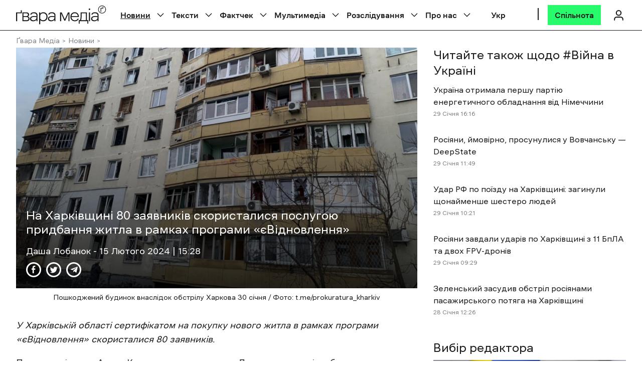

--- FILE ---
content_type: text/html; charset=UTF-8
request_url: https://gwaramedia.com/na-kharkivshchyni-80-zaiavnykiv-skorystalysia-posluhoiu-prydbannia-zhytla-v-ramkakh-prohramy-ievidnovlennia/
body_size: 117032
content:
<!DOCTYPE html><html
 xmlns="http://www.w3.org/1999/xhtml"
 xmlns:fb="http://ogp.me/ns/fb#"
 xmlns:og="http://ogp.me/ns#"
 lang="uk-UA"><head><meta charset="utf-8"><meta name="viewport" content="width=device-width, initial-scale=1, maximum-scale=5"><meta http-equiv="X-UA-Compatible" content="ie=edge"><meta name="theme-color" content="#ffffff"><link rel="profile" href="http://gmpg.org/xfn/11"><link rel="preconnect" href="https://www.googletagmanager.com/" crossorigin><link rel="preconnect" href="https://fonts.gstatic.com/" crossorigin><meta name='robots' content='index, follow, max-image-preview:large, max-snippet:-1, max-video-preview:-1' /><link rel="alternate" hreflang="uk" href="https://gwaramedia.com/na-kharkivshchyni-80-zaiavnykiv-skorystalysia-posluhoiu-prydbannia-zhytla-v-ramkakh-prohramy-ievidnovlennia/" /><link rel="alternate" hreflang="x-default" href="https://gwaramedia.com/na-kharkivshchyni-80-zaiavnykiv-skorystalysia-posluhoiu-prydbannia-zhytla-v-ramkakh-prohramy-ievidnovlennia/" /><title>На Харківщині 80 заявників скористалися послугою придбання житла в рамках програми «єВідновлення»</title><link rel="preload" href="https://gwaramedia.com/wp-content/themes/gwara-media/img/logo.svg" as="image" fetchpriority="high" /><link rel="preload" href="https://gwaramedia.com/wp-content/webp-express/webp-images/uploads/2024/01/znimok-ekrana-2024-01-31-o-09.00.50.png.webp" as="image" imagesrcset="https://gwaramedia.com/wp-content/webp-express/webp-images/uploads/2024/01/znimok-ekrana-2024-01-31-o-09.00.50.png.webp 2070w,  https://gwaramedia.com/wp-content/webp-express/webp-images/uploads/2024/01/znimok-ekrana-2024-01-31-o-09.00.50-300x180.png.webp 300w,  https://gwaramedia.com/wp-content/webp-express/webp-images/uploads/2024/01/znimok-ekrana-2024-01-31-o-09.00.50-1033x620.png.webp 1033w,  https://gwaramedia.com/wp-content/webp-express/webp-images/uploads/2024/01/znimok-ekrana-2024-01-31-o-09.00.50-768x461.png.webp 768w,  https://gwaramedia.com/wp-content/webp-express/webp-images/uploads/2024/01/znimok-ekrana-2024-01-31-o-09.00.50-1536x922.png.webp 1536w,  https://gwaramedia.com/wp-content/webp-express/webp-images/uploads/2024/01/znimok-ekrana-2024-01-31-o-09.00.50-2048x1229.png.webp 2048w,  https://gwaramedia.com/wp-content/webp-express/webp-images/uploads/2024/01/znimok-ekrana-2024-01-31-o-09.00.50-210x126.png.webp 210w,  https://gwaramedia.com/wp-content/webp-express/webp-images/uploads/2024/01/znimok-ekrana-2024-01-31-o-09.00.50-200x120.png.webp 200w,  https://gwaramedia.com/wp-content/webp-express/webp-images/uploads/2024/01/znimok-ekrana-2024-01-31-o-09.00.50-150x90.png.webp 150w" imagesizes="(max-width: 2070px) 100vw, 2070px" fetchpriority="high" /><link rel="preload" href="https://gwaramedia.com/wp-content/webp-express/webp-images/uploads/2024/06/zelenskyy--768x508.png.webp" as="image" fetchpriority="high" /><meta name="description" content="У Харківській області сертифікатом на покупку нового житла в рамках програми «єВідновлення» скористалися 80 заявників. 🔸 Читайте на сайті Gwara Media" /><link rel="canonical" href="https://gwaramedia.com/na-kharkivshchyni-80-zaiavnykiv-skorystalysia-posluhoiu-prydbannia-zhytla-v-ramkakh-prohramy-ievidnovlennia/" /><meta property="og:locale" content="uk_UA" /><meta property="og:type" content="article" /><meta property="og:title" content="На Харківщині 80 заявників скористалися послугою придбання житла в рамках програми «єВідновлення»" /><meta property="og:description" content="У Харківській області сертифікатом на покупку нового житла в рамках програми «єВідновлення» скористалися 80 заявників." /><meta property="og:url" content="https://gwaramedia.com/na-kharkivshchyni-80-zaiavnykiv-skorystalysia-posluhoiu-prydbannia-zhytla-v-ramkakh-prohramy-ievidnovlennia/" /><meta property="og:site_name" content="Ґвара Медіа" /><meta property="article:publisher" content="https://www.facebook.com/gwaramedia" /><meta property="article:author" content="https://www.facebook.com/dasha.lobanok.3/" /><meta property="article:published_time" content="2024-02-15T13:28:24+00:00" /><meta property="article:modified_time" content="2024-02-15T13:28:28+00:00" /><meta property="og:image" content="https://gwaramedia.com/wp-content/uploads/2024/01/znimok-ekrana-2024-01-31-o-09.00.50-1033x620.png" /><meta property="og:image:width" content="1033" /><meta property="og:image:height" content="620" /><meta property="og:image:type" content="image/png" /><meta name="author" content="Даша Лобанок" /><meta name="twitter:card" content="summary_large_image" /><meta name="twitter:creator" content="@GwaraMedia" /><meta name="twitter:site" content="@GwaraMedia" /><meta name="twitter:label1" content="Written by" /><meta name="twitter:data1" content="Даша Лобанок" /><meta name="twitter:label2" content="Est. reading time" /><meta name="twitter:data2" content="1 minute" /><style media="all">img:is([sizes="auto" i],[sizes^="auto," i]){contain-intrinsic-size:3000px 1500px}
/*! This file is auto-generated */
.wp-color-picker{width:80px;direction:ltr}.wp-picker-container .hidden{display:none}.wp-picker-container .wp-color-result.button{min-height:30px;margin:0 6px 6px 0;padding:0 0 0 30px;font-size:11px}.wp-color-result-text{background:#f6f7f7;border-radius:0 2px 2px 0;border-left:1px solid #c3c4c7;color:#50575e;display:block;line-height:2.54545455;padding:0 6px;text-align:center}.wp-color-result:focus,.wp-color-result:hover{background:#f6f7f7;border-color:#8c8f94;color:#1d2327}.wp-color-result:focus:after,.wp-color-result:hover:after{color:#1d2327;border-color:#a7aaad;border-left:1px solid #8c8f94}.wp-picker-container{display:inline-block}.wp-color-result:focus{border-color:#4f94d4;box-shadow:0 0 3px rgba(34,113,177,.8)}.wp-color-result:active{transform:none!important}.wp-picker-open+.wp-picker-input-wrap{display:inline-block;vertical-align:top}.wp-picker-input-wrap label{display:inline-block;vertical-align:top}.form-table .wp-picker-input-wrap label{margin:0!important}.wp-customizer .wp-picker-input-wrap .button.wp-picker-clear,.wp-customizer .wp-picker-input-wrap .button.wp-picker-default,.wp-picker-input-wrap .button.wp-picker-clear,.wp-picker-input-wrap .button.wp-picker-default{margin-left:6px;padding:0 8px;line-height:2.54545455;min-height:30px}.wp-picker-container .iris-square-slider .ui-slider-handle:focus{background-color:#50575e}.wp-picker-container .iris-picker{border-radius:0;border-color:#dcdcde;margin-top:6px}.wp-picker-container input[type=text].wp-color-picker{width:4rem;font-size:12px;font-family:monospace;line-height:2.33333333;margin:0;padding:0 5px;vertical-align:top;min-height:30px}.wp-color-picker::-webkit-input-placeholder{color:#646970}.wp-color-picker::-moz-placeholder{color:#646970;opacity:1}.wp-color-picker:-ms-input-placeholder{color:#646970}.wp-picker-container input[type=text].iris-error{background-color:#fcf0f1;border-color:#d63638;color:#000}.iris-picker .iris-strip .ui-slider-handle:focus,.iris-picker .ui-square-handle:focus{border-color:#3582c4;border-style:solid;box-shadow:0 0 0 1px #3582c4;outline:2px solid transparent}.iris-picker .iris-palette:focus{box-shadow:0 0 0 2px #3582c4}@media screen and (max-width:782px){.wp-picker-container input[type=text].wp-color-picker{width:5rem;font-size:16px;line-height:1.875;min-height:32px}.wp-customizer .wp-picker-container input[type=text].wp-color-picker{padding:0 5px}.wp-picker-input-wrap .button.wp-picker-clear,.wp-picker-input-wrap .button.wp-picker-default{padding:0 8px;line-height:2.14285714;min-height:32px}.wp-customizer .wp-picker-input-wrap .button.wp-picker-clear,.wp-customizer .wp-picker-input-wrap .button.wp-picker-default{padding:0 8px;font-size:14px;line-height:2.14285714;min-height:32px}.wp-picker-container .wp-color-result.button{padding:0 0 0 40px;font-size:14px;line-height:2.14285714}.wp-customizer .wp-picker-container .wp-color-result.button{font-size:14px;line-height:2.14285714}.wp-picker-container .wp-color-result-text{padding:0 14px;font-size:inherit;line-height:inherit}.wp-customizer .wp-picker-container .wp-color-result-text{padding:0 10px}}
#sb_instagram {width: 100%;margin: 0 auto;padding: 0;-webkit-box-sizing: border-box;-moz-box-sizing: border-box;box-sizing: border-box;}#sb_instagram:after{content: "";display: table;clear: both;}#sb_instagram.sbi_fixed_height{overflow: hidden;overflow-y: auto;-webkit-box-sizing: border-box;-moz-box-sizing: border-box;box-sizing: border-box;}#sb_instagram #sbi_images{-webkit-box-sizing: border-box;-moz-box-sizing: border-box;box-sizing: border-box;}#sb_instagram .sbi_header_link {-webkit-box-shadow: none;box-shadow: none;}#sb_instagram .sbi_header_link:hover {border: none;}#sb_instagram #sbi_images .sbi_item{display: inline-block;width: 100%;vertical-align: top;zoom: 1;margin: 0 !important;text-decoration: none;opacity: 1;overflow: hidden;-webkit-box-sizing: border-box;-moz-box-sizing: border-box;box-sizing: border-box;-webkit-transition: all 0.5s ease;-moz-transition: all 0.5s ease;-o-transition: all 0.5s ease;transition: all 0.5s ease;}#sb_instagram #sbi_images .sbi_item.sbi_transition{opacity: 0;}#sb_instagram #sbi_images {display: grid;width: 100%;padding: 12px 0;}#sb_instagram.sbi_col_1 #sbi_images {grid-template-columns: repeat(1, 1fr);}#sb_instagram.sbi_col_2 #sbi_images {grid-template-columns: repeat(2, 1fr);}#sb_instagram.sbi_col_3 #sbi_images {grid-template-columns: repeat(3, 1fr);}#sb_instagram.sbi_col_4 #sbi_images {grid-template-columns: repeat(4, 1fr);}#sb_instagram.sbi_col_5 #sbi_images {grid-template-columns: repeat(5, 1fr);}#sb_instagram.sbi_col_6 #sbi_images {grid-template-columns: repeat(6, 1fr);}#sb_instagram.sbi_col_7 #sbi_images {grid-template-columns: repeat(7, 1fr);}#sb_instagram.sbi_col_8 #sbi_images {grid-template-columns: repeat(8, 1fr);}#sb_instagram.sbi_col_9 #sbi_images {grid-template-columns: repeat(9, 1fr);}#sb_instagram.sbi_col_10 #sbi_images {grid-template-columns: repeat(10, 1fr);}#sb_instagram.sbi_col_1.sbi_disable_mobile #sbi_images {grid-template-columns: repeat(1, 1fr);}#sb_instagram.sbi_col_2.sbi_disable_mobile #sbi_images {grid-template-columns: repeat(2, 1fr);}#sb_instagram.sbi_col_3.sbi_disable_mobile #sbi_images {grid-template-columns: repeat(3, 1fr);}#sb_instagram.sbi_col_4.sbi_disable_mobile #sbi_images {grid-template-columns: repeat(4, 1fr);}#sb_instagram.sbi_col_5.sbi_disable_mobile #sbi_images {grid-template-columns: repeat(5, 1fr);}#sb_instagram.sbi_col_6.sbi_disable_mobile #sbi_images {grid-template-columns: repeat(6, 1fr);}#sb_instagram.sbi_col_7.sbi_disable_mobile #sbi_images {grid-template-columns: repeat(7, 1fr);}#sb_instagram.sbi_col_8.sbi_disable_mobile #sbi_images {grid-template-columns: repeat(8, 1fr);}#sb_instagram.sbi_col_9.sbi_disable_mobile #sbi_images {grid-template-columns: repeat(9, 1fr);}#sb_instagram.sbi_col_10.sbi_disable_mobile #sbi_images {grid-template-columns: repeat(10, 1fr);}#sb_instagram .sbi_photo_wrap{position: relative;}#sb_instagram .sbi_photo{display: block;text-decoration: none;}#sb_instagram .sbi_photo img{width: 100%;height: inherit;object-fit: cover;scale: 1;transition: -webkit-transform .5s ease-in-out;transition: transform .5s ease-in-out;transition: transform .5s ease-in-out, -webkit-transform .5s ease-in-out;vertical-align: middle;}#sb_instagram .sbi_no_js img{display: none;}#sb_instagram a, #sb_instagram a:hover, #sb_instagram a:focus, #sb_instagram a:active{outline: none;}#sb_instagram img{display: block;padding: 0 !important;margin: 0 !important;max-width: 100% !important;opacity: 1 !important;}#sb_instagram .sbi_link{display: none;position: absolute;bottom: 0;right: 0;width: 100%;padding: 10px 0;background: rgba(0,0,0,0.5);text-align: center;color: #fff;font-size: 12px;line-height: 1.1;}#sb_instagram .sbi_link a{padding: 0 6px;text-decoration: none;color: #fff;font-size: 12px;line-height: 1.1;display: inline-block;vertical-align: top;zoom: 1;}#sb_instagram .sbi_link .sbi_lightbox_link{padding-bottom: 5px;}#sb_instagram .sbi_link a:hover, #sb_instagram .sbi_link a:focus{text-decoration: underline;}#sb_instagram .sbi_photo_wrap:hover .sbi_link, #sb_instagram .sbi_photo_wrap:focus .sbi_link{display: block;}#sb_instagram svg:not(:root).svg-inline--fa {height: 1em;display: inline-block;}#sb_instagram .sbi_type_video .sbi_playbtn, #sb_instagram .sbi_type_carousel .sbi_playbtn, .sbi_type_carousel .fa-clone, #sb_instagram .sbi_type_carousel .svg-inline--fa.fa-play, #sb_instagram .sbi_type_video .svg-inline--fa.fa-play{display: block !important;position: absolute;z-index: 1;color: #fff;color: rgba(255,255,255,0.9);font-style: normal !important;text-shadow: 0 0 8px rgba(0,0,0,0.8);}#sb_instagram .sbi_type_video .sbi_playbtn, #sb_instagram .sbi_type_carousel .sbi_playbtn {z-index: 2;top: 50%;left: 50%;margin-top: -24px;margin-left: -19px;padding: 0;font-size: 48px;}#sb_instagram .sbi_type_carousel .fa-clone{right: 12px;top: 12px;font-size: 24px;text-shadow: 0 0 8px rgba(0,0,0,0.3);}.sbi_type_carousel svg.fa-clone, #sb_instagram .sbi_type_video .svg-inline--fa.fa-play, #sb_instagram .sbi_type_carousel .svg-inline--fa.fa-play{-webkit-filter: drop-shadow( 0px 0px 2px rgba(0,0,0,.4) );filter: drop-shadow( 0px 0px 2px rgba(0,0,0,.4) );}#sb_instagram .sbi_loader{width: 20px;height: 20px;position: relative;top: 50%;left: 50%;margin: -10px 0 0 -10px;background-color: #000;background-color: rgba(0,0,0,0.5);border-radius: 100%;-webkit-animation: sbi-sk-scaleout 1.0s infinite ease-in-out;animation: sbi-sk-scaleout 1.0s infinite ease-in-out;}#sb_instagram br {display: none;}#sbi_load p {display: inline;padding: 0;margin: 0;}#sb_instagram #sbi_load .sbi_loader{position: absolute;margin-top: -11px;background-color: #fff;opacity: 1;}@-webkit-keyframes sbi-sk-scaleout {0% {-webkit-transform: scale(0) }100% {-webkit-transform: scale(1.0);opacity: 0;}}@keyframes sbi-sk-scaleout {0% {-webkit-transform: scale(0);-ms-transform: scale(0);transform: scale(0);}100% {-webkit-transform: scale(1.0);-ms-transform: scale(1.0);transform: scale(1.0);opacity: 0;}}#sb_instagram .fa-spin, #sbi_lightbox .fa-spin{-webkit-animation: fa-spin 2s infinite linear;animation: fa-spin 2s infinite linear }#sb_instagram .fa-pulse, #sbi_lightbox .fa-pulse{-webkit-animation: fa-spin 1s infinite steps(8);animation: fa-spin 1s infinite steps(8) }@-webkit-keyframes fa-spin {0% {-webkit-transform: rotate(0deg);transform: rotate(0deg) }100% {-webkit-transform: rotate(359deg);transform: rotate(359deg) }}@keyframes fa-spin {0% {-webkit-transform: rotate(0deg);transform: rotate(0deg) }100% {-webkit-transform: rotate(359deg);transform: rotate(359deg) }}.sbi-screenreader{text-indent: -9999px !important;display: block !important;width: 0 !important;height: 0 !important;line-height: 0 !important;text-align: left !important;overflow: hidden !important;}#sb_instagram .sb_instagram_header, .sb_instagram_header{overflow: hidden;position: relative;-webkit-box-sizing: border-box;-moz-box-sizing: border-box;box-sizing: border-box;padding: 12px 0;}#sb_instagram .sb_instagram_header a, .sb_instagram_header a {text-decoration: none;transition: color 0.5s ease;}.sb_instagram_header.sbi_header_outside{float: none;margin-left: auto !important;margin-right: auto !important;display: flex;}.sbi_no_avatar .sbi_header_img{background: #333;color: #fff;width: 50px;height: 50px;position: relative;}.sb_instagram_header .sbi_header_hashtag_icon {opacity: 0;position: absolute;width: 100%;top: 0;bottom: 0;left: 0;text-align: center;color: #fff;background: rgba(0, 0, 0, 0.75);}.sbi_no_avatar .sbi_header_hashtag_icon {display: block;color: #fff;opacity: .9;-webkit-transition: background .6s linear,color .6s linear;-moz-transition: background .6s linear,color .6s linear;-o-transition: background .6s linear,color .6s linear;transition: background .6s linear,color .6s linear }.sbi_no_avatar:hover .sbi_header_hashtag_icon {display: block;opacity: 1;-webkit-transition: background .2s linear,color .2s linear;-moz-transition: background .2s linear,color .2s linear;-o-transition: background .2s linear,color .2s linear;transition: background .2s linear,color .2s linear }@media all and (min-width: 480px){#sb_instagram .sb_instagram_header.sbi_medium .sbi_header_img, .sb_instagram_header.sbi_medium .sbi_header_img{width: 80px;height: 80px;border-radius: 50%;}#sb_instagram .sb_instagram_header.sbi_medium .sbi_header_img img, .sb_instagram_header.sbi_medium .sbi_header_img img{width: 80px;height: 80px;border-radius: 50%;}#sb_instagram .sb_instagram_header.sbi_medium .sbi_header_text h3, .sb_instagram_header.sbi_medium .sbi_header_text h3{font-size: 20px;}#sb_instagram .sb_instagram_header.sbi_medium .sbi_header_text .sbi_bio_info, #sb_instagram .sb_instagram_header.sbi_medium .sbi_header_text .sbi_bio, .sb_instagram_header.sbi_medium .sbi_header_text .sbi_bio_info, .sb_instagram_header.sbi_medium .sbi_header_text .sbi_bio{font-size: 14px;}#sb_instagram .sb_instagram_header.sbi_medium .sbi_header_text h3, #sb_instagram .sb_instagram_header.sbi_medium .sbi_header_text .sbi_bio_info, #sb_instagram .sb_instagram_header.sbi_medium .sbi_header_text .sbi_bio, .sb_instagram_header.sbi_medium .sbi_header_text h3, .sb_instagram_header.sbi_medium .sbi_header_text .sbi_bio_info, .sb_instagram_header.sbi_medium .sbi_header_text .sbi_bio{line-height: 1.4 }#sb_instagram .sb_instagram_header.sbi_large .sbi_header_img, .sb_instagram_header.sbi_large .sbi_header_img{width: 120px;height: 120px;border-radius: 50%;}#sb_instagram .sb_instagram_header.sbi_large .sbi_header_img img, .sb_instagram_header.sbi_large .sbi_header_img img {width: 120px;height: 120px;border-radius: 50%;}#sb_instagram .sb_instagram_header.sbi_large .sbi_header_text h3, .sb_instagram_header.sbi_large .sbi_header_text h3{font-size: 28px;}#sb_instagram .sb_instagram_header.sbi_large .sbi_header_text .sbi_bio_info, #sb_instagram .sb_instagram_header.sbi_large .sbi_header_text .sbi_bio, .sb_instagram_header.sbi_large .sbi_header_text .sbi_bio_info, .sb_instagram_header.sbi_large .sbi_header_text .sbi_bio{font-size: 16px;}}#sb_instagram .sb_instagram_header .sbi_header_img, .sb_instagram_header .sbi_header_img{position: relative;width: 50px;height: 50px;overflow: hidden;-moz-border-radius: 40px;-webkit-border-radius: 40px;border-radius: 50%;}#sb_instagram .sb_instagram_header .sbi_header_img_hover, .sb_instagram_header .sbi_header_img_hover{opacity: 0;position: absolute;width: 100%;top: 0;bottom: 0;left: 0;text-align: center;color: #fff;background: rgba(0,0,0,0.75);}#sb_instagram .sb_instagram_header .sbi_header_img_hover .sbi_new_logo, #sb_instagram .sb_instagram_header .sbi_header_hashtag_icon .sbi_new_logo, .sb_instagram_header .sbi_header_img_hover .sbi_new_logo, .sb_instagram_header .sbi_header_hashtag_icon .sbi_new_logo{position: absolute;top: 50%;left: 50%;margin-top: -12px;margin-left: -12px;width: 24px;height: 24px;font-size: 24px;}#sb_instagram .sb_instagram_header.sbi_medium .sbi_header_hashtag_icon .sbi_new_logo, .sb_instagram_header.sbi_medium .sbi_header_hashtag_icon .sbi_new_logo{margin-top: -18px;margin-left: -18px;width: 36px;height: 36px;font-size: 36px }#sb_instagram .sb_instagram_header.sbi_large .sbi_header_hashtag_icon .sbi_new_logo, .sb_instagram_header.sbi_large .sbi_header_hashtag_icon .sbi_new_logo {margin-top: -24px;margin-left: -24px;width: 48px;height: 48px;font-size: 48px }#sb_instagram .sb_instagram_header .sbi_header_img_hover i {overflow: hidden;}#sb_instagram .sb_instagram_header .sbi_header_img_hover, .sb_instagram_header .sbi_header_img_hover{z-index: 2;transition: opacity 0.4s ease-in-out;}#sb_instagram .sb_instagram_header .sbi_fade_in, .sb_instagram_header .sbi_fade_in{opacity: 1;transition: opacity 0.2s ease-in-out;}#sb_instagram .sb_instagram_header a:hover .sbi_header_img_hover, #sb_instagram .sb_instagram_header a:focus .sbi_header_img_hover, .sb_instagram_header a:hover .sbi_header_img_hover, .sb_instagram_header a:focus .sbi_header_img_hover{opacity: 1;}#sb_instagram .sb_instagram_header .sbi_header_text, .sb_instagram_header .sbi_header_text{display: flex;gap: 20px;justify-content: flex-start;align-items: center;}#sb_instagram .sb_instagram_header.sbi_large .sbi_feedtheme_header_text, .sb_instagram_header.sbi_large .sbi_feedtheme_header_text {gap: 8px;}.sb_instagram_header.sbi_medium .sbi_feedtheme_header_text {gap: 4px;}.sbi_feedtheme_header_text {display: flex;justify-content: flex-start;align-items: flex-start;flex: 1;flex-direction: column;gap: 4px;}#sb_instagram .sb_instagram_header a, .sb_instagram_header a{text-decoration: none;}#sb_instagram .sb_instagram_header h3, .sb_instagram_header h3{font-size: 16px;line-height: 1.3;margin: 0;padding: 0;}#sb_instagram .sb_instagram_header p, .sb_instagram_header p{font-size: 13px;line-height: 1.3;margin: 0;padding: 0;}#sb_instagram p:empty {display: none;}#sb_instagram .sb_instagram_header .sbi_header_text img.emoji, .sb_instagram_header .sbi_header_text img.emoji{margin-right: 3px !important;}#sb_instagram .sb_instagram_header .sbi_header_text.sbi_no_bio .sbi_bio_info, .sb_instagram_header .sbi_header_text.sbi_no_bio .sbi_bio_info{clear: both;}#sb_instagram #sbi_load{float: left;clear: both;width: 100%;text-align: center;}#sb_instagram #sbi_load .fa-spinner{display: none;position: absolute;top: 50%;left: 50%;margin: -8px 0 0 -7px;font-size: 15px;}#sb_instagram #sbi_load{opacity: 1;transition: all 0.5s ease-in;}#sb_instagram .sbi_load_btn .sbi_btn_text, #sb_instagram .sbi_load_btn .sbi_loader{opacity: 1;transition: all 0.1s ease-in;}#sb_instagram .sbi_hidden{opacity: 0 !important;}#sb_instagram #sbi_load .sbi_load_btn, #sb_instagram .sbi_follow_btn a{display: inline-block;vertical-align: top;zoom: 1;padding: 7px 14px;margin: 5px auto 0 auto;background: #333;border: none;color: #fff;text-decoration: none;font-size: 13px;line-height: 1.5;-moz-border-radius: 4px;-webkit-border-radius: 4px;border-radius: 4px;-webkit-box-sizing: border-box;-moz-box-sizing: border-box;box-sizing: border-box;}#sb_instagram #sbi_load .sbi_load_btn {position: relative;}#sb_instagram .sbi_follow_btn{display: inline-block;vertical-align: top;zoom: 1;text-align: center;}#sb_instagram .sbi_follow_btn.sbi_top{display: block;margin-bottom: 5px;}#sb_instagram .sbi_follow_btn a{background: #408bd1;color: #fff;}#sb_instagram .sbi_follow_btn a, #sb_instagram .sbi_follow_btn a, #sb_instagram #sbi_load .sbi_load_btn{transition: all 0.1s ease-in;}#sb_instagram #sbi_load .sbi_load_btn:hover{outline: none;box-shadow: inset 0 0 20px 20px rgba(255,255,255,0.25);}#sb_instagram .sbi_follow_btn a:hover, #sb_instagram .sbi_follow_btn a:focus{outline: none;box-shadow: inset 0 0 10px 20px #359dff;}#sb_instagram .sbi_follow_btn a:active, #sb_instagram #sbi_load .sbi_load_btn:active{box-shadow: inset 0 0 10px 20px rgba(0,0,0,0.3);}#sb_instagram .sbi_follow_btn .fa, #sb_instagram .sbi_follow_btn svg{margin-bottom: -1px;margin-right: 7px;font-size: 15px;}#sb_instagram .sbi_follow_btn svg{vertical-align: -.125em;}#sb_instagram #sbi_load .sbi_follow_btn{margin-left: 5px;}#sb_instagram .sb_instagram_error{width: 100%;text-align: center;line-height: 1.4;}#sbi_mod_error{display: none;border: 1px solid #ddd;background: #eee;color: #333;margin: 10px 0 0;padding: 10px 15px;font-size: 13px;text-align: center;clear: both;-moz-border-radius: 4px;-webkit-border-radius: 4px;border-radius: 4px;}#sbi_mod_error br {display: initial !important;}#sbi_mod_error p{padding: 5px 0 !important;margin: 0 !important;line-height: 1.3 !important;}#sbi_mod_error ol, #sbi_mod_error ul{padding: 5px 0 5px 20px !important;margin: 0 !important;}#sbi_mod_error li{padding: 1px 0 !important;margin: 0 !important;}#sbi_mod_error span{font-size: 12px;}#sb_instagram.sbi_medium .sbi_playbtn, #sb_instagram.sbi_medium .sbi_photo_wrap .svg-inline--fa.fa-play{margin-top: -12px;margin-left: -9px;font-size: 23px;}#sb_instagram.sbi_medium .sbi_type_carousel .sbi_photo_wrap .fa-clone{right: 8px;top: 8px;font-size: 18px;}#sb_instagram.sbi_small .sbi_playbtn, #sb_instagram.sbi_small .sbi_photo_wrap .svg-inline--fa.fa-play{margin-top: -9px;margin-left: -7px;font-size: 18px;}#sb_instagram.sbi_small .sbi_type_carousel .sbi_photo_wrap .fa-clone{right: 5px;top: 5px;font-size: 12px;}@media all and (max-width: 640px){#sb_instagram.sbi_col_3 #sbi_images, #sb_instagram.sbi_col_4 #sbi_images, #sb_instagram.sbi_col_5 #sbi_images, #sb_instagram.sbi_col_6 #sbi_images {grid-template-columns: repeat(2, 1fr);}#sb_instagram.sbi_col_7 #sbi_images, #sb_instagram.sbi_col_8 #sbi_images, #sb_instagram.sbi_col_9 #sbi_images, #sb_instagram.sbi_col_10 #sbi_images {grid-template-columns: repeat(4, 1fr);}#sb_instagram.sbi_width_resp{width: 100% !important;}}@media all and (max-width: 480px){#sb_instagram.sbi_col_3 #sbi_images, #sb_instagram.sbi_col_4 #sbi_images, #sb_instagram.sbi_col_5 #sbi_images, #sb_instagram.sbi_col_6 #sbi_images, #sb_instagram.sbi_col_7 #sbi_images, #sb_instagram.sbi_col_8 #sbi_images, #sb_instagram.sbi_col_9 #sbi_images, #sb_instagram.sbi_col_10 #sbi_images {grid-template-columns: 1fr;}#sb_instagram.sbi_mob_col_10 #sbi_images {grid-template-columns: repeat(10, 1fr);}#sb_instagram.sbi_mob_col_9 #sbi_images {grid-template-columns: repeat(9, 1fr);}#sb_instagram.sbi_mob_col_8 #sbi_images {grid-template-columns: repeat(8, 1fr);}#sb_instagram.sbi_mob_col_7 #sbi_images {grid-template-columns: repeat(7, 1fr);}#sb_instagram.sbi_mob_col_6 #sbi_images {grid-template-columns: repeat(6, 1fr);}#sb_instagram.sbi_mob_col_5 #sbi_images {grid-template-columns: repeat(5, 1fr);}#sb_instagram.sbi_mob_col_4 #sbi_images {grid-template-columns: repeat(4, 1fr);}#sb_instagram.sbi_mob_col_3 #sbi_images {grid-template-columns: repeat(3, 1fr);}#sb_instagram.sbi_mob_col_2 #sbi_images {grid-template-columns: repeat(2, 1fr);}#sb_instagram.sbi_mob_col_1 #sbi_images {grid-template-columns: 1fr;}}#sb_instagram.sbi_no_js #sbi_images .sbi_item .sbi_photo_wrap{box-sizing: border-box;position: relative;overflow: hidden;}#sb_instagram.sbi_no_js #sbi_images .sbi_item .sbi_photo_wrap:before {content: "";display: block;padding-top: 100%;z-index: -300;}#sb_instagram.sbi_no_js #sbi_images .sbi_item .sbi_photo {position: absolute;top: 0;left: 0;bottom: 0;right: 0;}#sb_instagram.sbi_no_js #sbi_images .sbi_item.sbi_transition {opacity: 1;}#sb_instagram.sbi_no_js .sbi_photo img, #sb_instagram.sbi_no_js .sbi_load_btn{display: none;}#sb_instagram #sbi_images .sbi_js_load_disabled .sbi_imgLiquid_ready.sbi_photo, #sb_instagram #sbi_images .sbi_no_js_customizer .sbi_imgLiquid_ready.sbi_photo{padding-bottom: 0 !important;}#sb_instagram #sbi_mod_error .sb_frontend_btn {display: inline-block;padding: 6px 10px;background: #ddd;background: rgba(0,0,0,.1);text-decoration: none;border-radius: 5px;margin-top: 10px;color: #444 }#sb_instagram #sbi_mod_error .sb_frontend_btn:hover {background: #ccc;background: rgba(0,0,0,.15) }#sb_instagram #sbi_mod_error .sb_frontend_btn .fa {margin-right: 2px }.sbi_header_outside.sbi_header_palette_dark, #sb_instagram.sbi_palette_dark, #sbi_lightbox.sbi_palette_dark_lightbox .sbi_lb-outerContainer .sbi_lb-dataContainer, #sbi_lightbox.sbi_palette_dark_lightbox .sbi_lightbox_tooltip, #sbi_lightbox.sbi_palette_dark_lightbox .sbi_share_close{background-color: rgba(0,0,0,.85);color: rgba(255,255,255,.75);}#sb_instagram.sbi_palette_dark .sbi_caption, .sbi_header_palette_dark, #sbi_lightbox.sbi_palette_dark_lightbox .sbi_lb-outerContainer .sbi_lb-dataContainer .sbi_lb-details .sbi_lb-caption, #sbi_lightbox.sbi_palette_dark_lightbox .sbi_lb-outerContainer .sbi_lb-dataContainer .sbi_lb-number, #sbi_lightbox.sbi_lb-comments-enabled.sbi_palette_dark_lightbox .sbi_lb-commentBox p{color: rgba(255,255,255,.75);}.sbi_header_palette_dark .sbi_bio, #sb_instagram.sbi_palette_dark .sbi_meta {color: rgba(255,255,255,.75);}.sbi_header_palette_dark a, #sb_instagram.sbi_palette_dark .sbi_expand a, #sbi_lightbox.sbi_palette_dark_lightbox .sbi_lb-outerContainer .sbi_lb-dataContainer .sbi_lb-details a, #sbi_lightbox.sbi_palette_dark_lightbox .sbi_lb-outerContainer .sbi_lb-dataContainer .sbi_lb-details a p, #sbi_lightbox.sbi_lb-comments-enabled.sbi_palette_dark_lightbox .sbi_lb-commentBox .sbi_lb-commenter {color: #fff;}.sbi_header_outside.sbi_header_palette_light, #sb_instagram.sbi_palette_light, #sbi_lightbox.sbi_palette_light_lightbox .sbi_lb-outerContainer .sbi_lb-dataContainer, #sbi_lightbox.sbi_palette_light_lightbox .sbi_lightbox_tooltip, #sbi_lightbox.sbi_palette_light_lightbox .sbi_share_close{color: rgba(0,0,0,.85);background-color: rgba(255,255,255,.75);}#sb_instagram.sbi_palette_light .sbi_caption, .sbi_header_palette_light, #sbi_lightbox.sbi_palette_light_lightbox .sbi_lb-outerContainer .sbi_lb-dataContainer .sbi_lb-details .sbi_lb-caption, #sbi_lightbox.sbi_palette_light_lightbox .sbi_lb-outerContainer .sbi_lb-dataContainer .sbi_lb-number, #sbi_lightbox.sbi_lb-comments-enabled.sbi_palette_light_lightbox .sbi_lb-commentBox p{color: rgba(0,0,0,.85);}.sbi_header_palette_light .sbi_bio, #sb_instagram.sbi_palette_light .sbi_meta {color: rgba(0,0,0,.85);}.sbi_header_palette_light a, #sb_instagram.sbi_palette_light .sbi_expand a, #sbi_lightbox.sbi_palette_light_lightbox .sbi_lb-outerContainer .sbi_lb-dataContainer .sbi_lb-details a, #sbi_lightbox.sbi_palette_light_lightbox .sbi_lb-outerContainer .sbi_lb-dataContainer .sbi_lb-details a p, #sbi_lightbox.sbi_lb-comments-enabled.sbi_palette_light_lightbox .sbi_lb-commentBox .sbi_lb-commenter {color: #000;}@media all and (max-width: 480px){#sb_instagram.sbi_col_3.sbi_mob_col_auto #sbi_images, #sb_instagram.sbi_col_4.sbi_mob_col_auto #sbi_images, #sb_instagram.sbi_col_5.sbi_mob_col_auto #sbi_images, #sb_instagram.sbi_col_6.sbi_mob_col_auto #sbi_images, #sb_instagram.sbi_col_7.sbi_mob_col_auto #sbi_images, #sb_instagram.sbi_col_8.sbi_mob_col_auto #sbi_images, #sb_instagram.sbi_col_9.sbi_mob_col_auto #sbi_images, #sb_instagram.sbi_col_10.sbi_mob_col_auto #sbi_images, #sb_instagram.sbi_mob_col_1 #sbi_images {grid-template-columns: 1fr;}#sb_instagram.sbi_mob_col_2 #sbi_images {grid-template-columns: repeat(2, 1fr) }#sb_instagram.sbi_mob_col_3 #sbi_images {grid-template-columns: repeat(3, 1fr) }#sb_instagram.sbi_mob_col_4 #sbi_images {grid-template-columns: repeat(4, 1fr) }#sb_instagram.sbi_mob_col_5 #sbi_images {grid-template-columns: repeat(5, 1fr) }#sb_instagram.sbi_mob_col_6 #sbi_images {grid-template-columns: repeat(6, 1fr) }#sb_instagram.sbi_mob_col_7 #sbi_images {grid-template-columns: repeat(7, 1fr) }}@media all and (max-width: 800px){#sb_instagram.sbi_tab_col_10 #sbi_images {grid-template-columns: repeat(10, 1fr);}#sb_instagram.sbi_tab_col_9 #sbi_images {grid-template-columns: repeat(9, 1fr);}#sb_instagram.sbi_tab_col_8 #sbi_images {grid-template-columns: repeat(8, 1fr);}#sb_instagram.sbi_tab_col_7 #sbi_images {grid-template-columns: repeat(7, 1fr);}#sb_instagram.sbi_tab_col_6 #sbi_images {grid-template-columns: repeat(6, 1fr);}#sb_instagram.sbi_tab_col_5 #sbi_images {grid-template-columns: repeat(5, 1fr);}#sb_instagram.sbi_tab_col_4 #sbi_images {grid-template-columns: repeat(4, 1fr);}#sb_instagram.sbi_tab_col_3 #sbi_images {grid-template-columns: repeat(3, 1fr);}#sb_instagram.sbi_tab_col_2 #sbi_images {grid-template-columns: repeat(2, 1fr);}#sb_instagram.sbi_tab_col_1 #sbi_images {grid-template-columns: 1fr;}}@media all and (max-width: 480px){#sb_instagram.sbi_col_3.sbi_mob_col_auto #sbi_images, #sb_instagram.sbi_col_4.sbi_mob_col_auto #sbi_images, #sb_instagram.sbi_col_5.sbi_mob_col_auto #sbi_images, #sb_instagram.sbi_col_6.sbi_mob_col_auto #sbi_images, #sb_instagram.sbi_col_7.sbi_mob_col_auto #sbi_images, #sb_instagram.sbi_col_8.sbi_mob_col_auto #sbi_images, #sb_instagram.sbi_col_9.sbi_mob_col_auto #sbi_images, #sb_instagram.sbi_col_10.sbi_mob_col_auto #sbi_images, #sb_instagram.sbi_mob_col_1 #sbi_images {grid-template-columns: 1fr;}#sb_instagram.sbi_mob_col_2 #sbi_images {grid-template-columns: repeat(2, 1fr) }#sb_instagram.sbi_mob_col_3 #sbi_images {grid-template-columns: repeat(3, 1fr) }#sb_instagram.sbi_mob_col_4 #sbi_images {grid-template-columns: repeat(4, 1fr) }#sb_instagram.sbi_mob_col_5 #sbi_images {grid-template-columns: repeat(5, 1fr);}#sb_instagram.sbi_mob_col_6 #sbi_images {grid-template-columns: repeat(6, 1fr);}#sb_instagram.sbi_mob_col_7 #sbi_images {grid-template-columns: repeat(7, 1fr);}#sb_instagram.sbi_mob_col_8 #sbi_images {grid-template-columns: repeat(8, 1fr);}#sb_instagram.sbi_mob_col_9 #sbi_images {grid-template-columns: repeat(9, 1fr);}#sb_instagram.sbi_mob_col_10 #sbi_images {grid-template-columns: repeat(10, 1fr);}}#sb_instagram #sbi_images .sbi_item.sbi_num_diff_hide{display: none !important;}body:after {content: url([data-uri]);display: none;}.sbi_lightboxOverlay {position: absolute;top: 0;left: 0;z-index: 99999;background-color: black;filter: progid:DXImageTransform.Microsoft.Alpha(Opacity=80);opacity: 0.9;display: none;}.sbi_lightbox {position: absolute;left: 0;width: 100%;z-index: 100000;text-align: center;line-height: 0;font-weight: normal;}.sbi_lightbox .sbi_lb-image {display: block;height: auto;max-width: inherit;-webkit-border-radius: 3px;-moz-border-radius: 3px;-ms-border-radius: 3px;-o-border-radius: 3px;border-radius: 3px;object-fit: contain;}.sbi_lightbox.sbi_lb-comments-enabled .sbi_lb-image{-webkit-border-radius: 3px 0 0 3px;-moz-border-radius: 3px 0 0 3px;-ms-border-radius: 3px 0 0 3px;-o-border-radius: 3px 0 0 3px;border-radius: 3px 0 0 3px;}.sbi_lightbox a:hover, .sbi_lightbox a:focus, .sbi_lightbox a:active{outline: none;}.sbi_lightbox a img {border: none;}.sbi_lb-outerContainer {position: relative;background-color: #000;*zoom: 1;width: 250px;height: 250px;margin: 0 auto 5px auto;-webkit-border-radius: 4px;-moz-border-radius: 4px;-ms-border-radius: 4px;-o-border-radius: 4px;border-radius: 4px;}.sbi_lb-outerContainer:after {content: "";display: table;clear: both;}.sbi_lb-container-wrapper{height: 100%;}.sbi_lb-container {position: relative;padding: 4px;top: 0;left: 0;width: 100%;height: 100%;bottom: 0;right: 0;}.sbi_lb-loader {position: absolute;width: 100%;top: 50%;left: 0;height: 20px;margin-top: -10px;text-align: center;line-height: 0;}.sbi_lb-loader span {display: block;width: 14px;height: 14px;margin: 0 auto;background: url([data-uri]) no-repeat;}.sbi_lb-nav {top: 0;left: 0;width: 100%;z-index: 10;}.sbi_lb-container > .nav {left: 0;}.sbi_lb-nav a {position: absolute;z-index: 100;top: 0;height: 90%;outline: none;background-image: url('[data-uri]');}.sbi_lb-prev, .sbi_lb-next {height: 100%;cursor: pointer;display: block;}.sbi_lb-nav a.sbi_lb-prev {width: 50px;left: -70px;padding-left: 10px;padding-right: 10px;float: left;filter: progid:DXImageTransform.Microsoft.Alpha(Opacity=0.5);opacity: 0.5;-webkit-transition: opacity 0.2s;-moz-transition: opacity 0.2s;-o-transition: opacity 0.2s;transition: opacity 0.2s;}.sbi_lb-nav a.sbi_lb-prev:hover {filter: progid:DXImageTransform.Microsoft.Alpha(Opacity=100);opacity: 1;}.sbi_lb-nav a.sbi_lb-next {width: 50px;right: -70px;padding-left: 10px;padding-right: 10px;float: right;filter: progid:DXImageTransform.Microsoft.Alpha(Opacity=0.5);opacity: 0.5;-webkit-transition: opacity 0.2s;-moz-transition: opacity 0.2s;-o-transition: opacity 0.2s;transition: opacity 0.2s;}.sbi_lb-nav a.sbi_lb-next:hover {filter: progid:DXImageTransform.Microsoft.Alpha(Opacity=100);opacity: 1;}.sbi_lb-nav span{display: block;top: 55%;position: absolute;left: 20px;width: 34px;height: 45px;margin: -25px 0 0 0;background: url([data-uri]) no-repeat;}.sbi_lb-nav a.sbi_lb-prev span{background-position: -53px 0;}.sbi_lb-nav a.sbi_lb-next span{left: auto;right: 20px;background-position: -18px 0;}.sbi_lb-dataContainer {margin: 0 auto;padding-top: 10px;*zoom: 1;width: 100%;font-family: "Open Sans", Helvetica, Arial, sans-serif;-moz-border-radius-bottomleft: 4px;-webkit-border-bottom-left-radius: 4px;border-bottom-left-radius: 4px;-moz-border-radius-bottomright: 4px;-webkit-border-bottom-right-radius: 4px;border-bottom-right-radius: 4px;}.sbi_lightbox.sbi_lb-comments-enabled .sbi_lb-outerContainer{position: relative;padding-right: 300px;background: #fff;-webkit-box-sizing: content-box;-moz-box-sizing: content-box;box-sizing: content-box;}.sbi_lightbox.sbi_lb-comments-enabled .sbi_lb-container-wrapper {position: relative;background: #000;}.sbi_lightbox.sbi_lb-comments-enabled .sbi_lb-dataContainer {width: 300px !important;position: absolute;top: 0;right: -300px;height: 100%;bottom: 0;background: #fff;line-height: 1.4;overflow: hidden;overflow-y: auto;text-align: left;}.sbi_lb-dataContainer:after, .sbi_lb-data:after, .sbi_lb-commentBox:after {content: "";display: table;clear: both;}.sbi_lightbox.sbi_lb-comments-enabled .sbi_lb-commentBox{display: block !important;width: 100%;margin-top: 20px;padding: 4px;}#sbi_lightbox.sbi_lb-comments-enabled .sbi_lb-number {padding-bottom: 0;}#sbi_lightbox.sbi_lb-comments-enabled .sbi_lb-caption {width: 100%;max-width: 100%;margin-bottom: 20px;}#sbi_lightbox.sbi_lb-comments-enabled .sbi_lb-caption .sbi_caption_text {display: inline-block;padding-top: 10px;}.sbi_lightbox.sbi_lb-comments-enabled .sbi_lb-comment{display: block !important;width: 100%;min-width: 100%;float: left;clear: both;font-size: 12px;padding: 3px 20px 3px 0;margin: 0 0 1px 0;-webkit-box-sizing: border-box;-moz-box-sizing: border-box;box-sizing: border-box;}.sbi_lightbox.sbi_lb-comments-enabled .sbi_lb-commenter {font-weight: 700;margin-right: 5px;}.sbi_lightbox.sbi_lb-comments-enabled .sbi_lb-commentBox p{text-align: left;}.sbi_lightbox.sbi_lb-comments-enabled .sbi_lb-dataContainer{box-sizing: border-box;padding: 15px 20px;}.sbi_lb-data {padding: 0 4px;color: #ccc;}.sbi_lb-data .sbi_lb-details {width: 85%;float: left;text-align: left;line-height: 1.1;}.sbi_lb-data .sbi_lb-caption {float: left;font-size: 13px;font-weight: normal;line-height: 1.3;padding-bottom: 3px;color: #ccc;word-wrap: break-word;word-break: break-word;overflow-wrap: break-word;-webkit-hyphens: auto;-moz-hyphens: auto;hyphens: auto;}.sbi_lb-data .sbi_lb-caption a{color: #ccc;font-weight: bold;text-decoration: none;}.sbi_lb-data .sbi_lb-caption a:hover, .sbi_lb-commenter:hover{color: #fff;text-decoration: underline;}.sbi_lb-data .sbi_lb-caption .sbi_lightbox_username{float: left;width: 100%;color: #ccc;padding-bottom: 0;display: block;margin: 0 0 5px 0;}.sbi_lb-data .sbi_lb-caption .sbi_lightbox_username:hover p{color: #fff;text-decoration: underline;}.sbi_lightbox.sbi_lb-comments-enabled .sbi_lb-commenter {color: #333;}.sbi_lightbox.sbi_lb-comments-enabled .sbi_lb-data, .sbi_lightbox.sbi_lb-comments-enabled .sbi_lb-data .sbi_lb-caption, .sbi_lightbox.sbi_lb-comments-enabled .sbi_lb-data .sbi_lb-caption a, .sbi_lightbox.sbi_lb-comments-enabled .sbi_lb-data .sbi_lb-caption a:hover, .sbi_lightbox.sbi_lb-comments-enabled .sbi_lb-commenter:hover, .sbi_lightbox.sbi_lb-comments-enabled .sbi_lightbox_username, #sbi_lightbox.sbi_lightbox.sbi_lb-comments-enabled .sbi_lb-number, #sbi_lightbox.sbi_lightbox.sbi_lb-comments-enabled .sbi_lightbox_action a, #sbi_lightbox.sbi_lightbox.sbi_lb-comments-enabled .sbi_lightbox_action a:hover, .sbi_lightbox.sbi_lb-comments-enabled .sbi_lb-data .sbi_lb-caption .sbi_lightbox_username:hover p, .sbi_lightbox.sbi_lb-comments-enabled .sbi_lb-data .sbi_lb-caption .sbi_lightbox_username p{color: #333;}.sbi_lightbox .sbi_lightbox_username img {float: left;border: none;width: 32px;height: 32px;margin-right: 10px;background: #666;-moz-border-radius: 40px;-webkit-border-radius: 40px;border-radius: 40px;}.sbi_lightbox_username p{float: left;margin: 0;padding: 0;color: #ccc;line-height: 32px;font-weight: bold;font-size: 13px;}.sbi_lb-data .sbi_lb-number {display: block;float: left;clear: both;padding: 5px 0 15px 0;font-size: 12px;color: #999999;}.sbi_lb-data .sbi_lb-close {display: block;float: right;width: 30px;height: 30px;font-size: 18px;color: #aaa;text-align: right;outline: none;filter: progid:DXImageTransform.Microsoft.Alpha(Opacity=70);opacity: 0.7;-webkit-transition: opacity 0.2s;-moz-transition: opacity 0.2s;-o-transition: opacity 0.2s;transition: opacity 0.2s;}.sbi_lb-data .sbi_lb-close:hover {cursor: pointer;filter: progid:DXImageTransform.Microsoft.Alpha(Opacity=100);opacity: 1;color: #fff;}.sbi_lb-nav {height: auto;}.sbi_lightbox .sbi_owl-item:nth-child(n+2) .sbi_video {position: relative !important;}.sbi_lb-container{padding: 0;}.sb-elementor-cta {width: 100% !important;border: 1px solid #E8E8EB !important;border-radius: 2px !important;position: relative !important;text-align: center !important;}.sb-elementor-cta-img-ctn {width: 100% !important;position: relative !important;float: left !important;display: flex !important;justify-content: center !important;align-items: center !important;margin-top: 50px !important;margin-bottom: 35px !important;}.sb-elementor-cta-img {width: 65px !important;height: 65px !important;position: relative !important;border: 2px solid #DCDDE1 !important;border-radius: 16px !important;-webkit-transform: rotate(-3deg) !important;transform: rotate(-3deg) !important;display: flex !important;justify-content: center !important;align-items: center !important;}.sb-elementor-cta-img span svg {float: left !important;}.sb-elementor-cta-img>* {-webkit-transform: rotate(3deg) !important;transform: rotate(3deg) !important;}.sb-elementor-cta-logo {position: absolute !important;right: -15px !important;bottom: -19px !important;z-index: 1 !important;}.sb-elementor-cta-heading {font-size: 19px !important;padding: 0px !important;margin: 0px !important;display: inline-block !important;width: 100% !important;font-weight: 700 !important;line-height: 1.4em !important;margin-bottom: 30px !important;}.sb-elementor-cta-btn {background: #0068A0 !important;border-radius: 2px !important;padding: 8px 20px 8px 38px !important;cursor: pointer !important;color: #fff !important;position: relative !important;margin-bottom: 30px !important;}.sb-elementor-cta-btn:before, .sb-elementor-cta-btn:after {content: '' !important;position: absolute !important;width: 2px !important;height: 12px !important;background: #fff !important;left: 20px !important;top: 14px !important;}.sb-elementor-cta-btn:after {-webkit-transform: rotate(90deg) !important;transform: rotate(90deg) !important;}.sb-elementor-cta-desc {display: flex !important;justify-content: center !important;align-items: center !important;padding: 20px !important;background: #F9F9FA !important;border-top: 1px solid #E8E8EB !important;margin-top: 35px !important;flex-direction: column !important;}.sb-elementor-cta-desc strong {color: #141B38 !important;font-size: 16px !important;font-weight: 600 !important;margin-bottom: 8px !important;}.sb-elementor-cta-desc span {color: #434960 !important;font-size: 14px !important;line-height: 1.5em !important;padding: 0 20% !important;}.sb-elementor-cta-selector {width: 100% !important;padding: 0 20% !important;display: flex !important;justify-content: center !important;align-items: center !important;flex-direction: column !important;margin-bottom: 45px !important;}.sb-elementor-cta-feedselector {border: 1px solid #D0D1D7 !important;padding: 8px 16px 8px 16px !important;margin-bottom: 15px !important;max-width: 100% !important;min-width: 400px !important;}.sb-elementor-cta-selector span {color: #2C324C !important;}.sb-elementor-cta-selector span a {text-transform: capitalize !important;text-decoration: underline !important;font-weight: 600 !important;}.sb-elementor-cta-selector span a:after {color: #2C324C !important;margin-left: 2px !important;font-weight: 400 !important;text-decoration-color: #fff !important;}.sb-elementor-cta-selector span a:first-of-type:after {content: ',' !important;}.sb-elementor-cta-selector span a:nth-of-type(2):after {content: 'or' !important;}.sb-elementor-cta-selector span a:nth-of-type(2):after {margin-left: 5px !important;margin-right: 2px !important;}.et-db #et-boc .et-l .et-fb-modules-list ul>li.sb_facebook_feed::before, .et-db #et-boc .et-l .et-fb-modules-list ul>li.sb_instagram_feed::before, .et-db #et-boc .et-l .et-fb-modules-list ul>li.sb_twitter_feed::before, .et-db #et-boc .et-l .et-fb-modules-list ul>li.sb_youtube_feed::before {content: '' !important;height: 16px !important;font-variant: normal !important;background-position: center center !important;background-repeat: no-repeat !important;}.et-db #et-boc .et-l .et-fb-modules-list ul>li.sb_facebook_feed::before {background-image: url("data:image/svg+xml,%3Csvg width='16' height='16' viewBox='0 0 29 29' fill='none' xmlns='http://www.w3.org/2000/svg'%3E%3Cpath d='M12.9056 18.109H13.4056V17.609H12.9056V18.109ZM9.79722 18.109H9.29722V18.609H9.79722V18.109ZM9.79722 14.5601V14.0601H9.29722V14.5601H9.79722ZM12.9056 14.5601V15.0601H13.4056V14.5601H12.9056ZM20.2604 7.32764H20.7604V6.90407L20.3426 6.83444L20.2604 7.32764ZM20.2604 10.3503V10.8503H20.7604V10.3503H20.2604ZM16.7237 14.5601H16.2237V15.0601H16.7237V14.5601ZM20.1258 14.5601L20.6199 14.6367L20.7094 14.0601H20.1258V14.5601ZM19.5751 18.109V18.609H20.0035L20.0692 18.1857L19.5751 18.109ZM16.7237 18.109V17.609H16.2237V18.109H16.7237ZM27.0523 14.5601H26.5523L26.5523 14.5612L27.0523 14.5601ZM17.0803 26.6136L16.9877 26.1222L17.0803 26.6136ZM12.5489 26.6139L12.6411 26.1225L12.5489 26.6139ZM14.8147 1.79797C7.80749 1.79797 2.07703 7.51685 2.07703 14.5601H3.07703C3.07703 8.06849 8.36042 2.79797 14.8147 2.79797V1.79797ZM2.07703 14.5601C2.07703 20.7981 6.54984 25.9974 12.4567 27.1053L12.6411 26.1225C7.19999 25.1019 3.07703 20.3097 3.07703 14.5601H2.07703ZM13.4056 26.3139V18.109H12.4056V26.3139H13.4056ZM12.9056 17.609H9.79722V18.609H12.9056V17.609ZM10.2972 18.109V14.5601H9.29722V18.109H10.2972ZM9.79722 15.0601H12.9056V14.0601H9.79722V15.0601ZM13.4056 14.5601V11.8556H12.4056V14.5601H13.4056ZM13.4056 11.8556C13.4056 10.4191 13.8299 9.36825 14.5211 8.67703C15.2129 7.98525 16.2305 7.59512 17.5314 7.59512V6.59512C16.0299 6.59512 14.7346 7.04939 13.814 7.96992C12.893 8.891 12.4056 10.2204 12.4056 11.8556H13.4056ZM17.5314 7.59512C18.1724 7.59512 18.8342 7.65119 19.3401 7.70823C19.592 7.73664 19.8029 7.76502 19.9504 7.78622C20.0241 7.79681 20.0818 7.8056 20.1208 7.81167C20.1402 7.81471 20.155 7.81706 20.1647 7.81863C20.1695 7.81941 20.1731 7.82 20.1754 7.82037C20.1765 7.82056 20.1773 7.82069 20.1778 7.82077C20.178 7.82081 20.1782 7.82083 20.1782 7.82084C20.1783 7.82085 20.1783 7.82085 20.1783 7.82085C20.1783 7.82085 20.1783 7.82085 20.1783 7.82085C20.1782 7.82084 20.1782 7.82084 20.2604 7.32764C20.3426 6.83444 20.3426 6.83443 20.3425 6.83443C20.3425 6.83442 20.3424 6.83441 20.3424 6.83441C20.3423 6.83439 20.3422 6.83437 20.342 6.83435C20.3418 6.8343 20.3414 6.83425 20.341 6.83417C20.3401 6.83403 20.3389 6.83383 20.3373 6.83357C20.3342 6.83307 20.3298 6.83234 20.3241 6.83142C20.3127 6.82958 20.2962 6.82695 20.2749 6.82362C20.2323 6.81698 20.1707 6.8076 20.0927 6.7964C19.9369 6.774 19.7157 6.74425 19.4521 6.71453C18.927 6.65532 18.2243 6.59512 17.5314 6.59512V7.59512ZM19.7604 7.32764V10.3503H20.7604V7.32764H19.7604ZM20.2604 9.85033H18.7185V10.8503H20.2604V9.85033ZM18.7185 9.85033C17.851 9.85033 17.1997 10.1241 16.7742 10.6148C16.3604 11.0922 16.2237 11.7025 16.2237 12.2594H17.2237C17.2237 11.8495 17.3257 11.5053 17.5298 11.2699C17.7224 11.0477 18.0684 10.8503 18.7185 10.8503V9.85033ZM16.2237 12.2594V14.5601H17.2237V12.2594H16.2237ZM16.7237 15.0601H20.1258V14.0601H16.7237V15.0601ZM19.6317 14.4834L19.081 18.0323L20.0692 18.1857L20.6199 14.6367L19.6317 14.4834ZM19.5751 17.609H16.7237V18.609H19.5751V17.609ZM16.2237 18.109V26.3135H17.2237V18.109H16.2237ZM17.1728 27.105C20.0281 26.5671 22.618 25.068 24.5079 22.8512L23.7469 22.2025C22.0054 24.2452 19.6188 25.6266 16.9877 26.1222L17.1728 27.105ZM24.5079 22.8512C26.4793 20.5388 27.5591 17.5977 27.5523 14.559L26.5523 14.5612C26.5586 17.3614 25.5636 20.0715 23.7469 22.2025L24.5079 22.8512ZM27.5523 14.5601C27.5523 7.51685 21.8218 1.79797 14.8147 1.79797V2.79797C21.2689 2.79797 26.5523 8.06849 26.5523 14.5601H27.5523ZM16.2237 26.3135C16.2237 26.8064 16.6682 27.2 17.1728 27.105L16.9877 26.1222C17.119 26.0975 17.2237 26.2006 17.2237 26.3135H16.2237ZM12.4567 27.1053C12.9603 27.1998 13.4056 26.8073 13.4056 26.3139H12.4056C12.4056 26.2001 12.5107 26.098 12.6411 26.1225L12.4567 27.1053Z' fill='%232b87da' /%3E%3Cpath d='M12.9056 18.1088H13.4056V17.6088H12.9056V18.1088ZM9.79724 18.1088H9.29724V18.6088H9.79724V18.1088ZM9.79724 14.5599V14.0599H9.29724V14.5599H9.79724ZM12.9056 14.5599V15.0599H13.4056V14.5599H12.9056ZM20.2604 7.32749H20.7604V6.90392L20.3426 6.83429L20.2604 7.32749ZM20.2604 10.3502V10.8502H20.7604V10.3502H20.2604ZM16.7237 14.5599H16.2237V15.0599H16.7237V14.5599ZM20.1258 14.5599L20.6199 14.6366L20.7094 14.0599H20.1258V14.5599ZM19.5751 18.1088V18.6088H20.0035L20.0692 18.1855L19.5751 18.1088ZM16.7237 18.1088V17.6088H16.2237V18.1088H16.7237ZM13.4056 26.366V18.1088H12.4056V26.366H13.4056ZM12.9056 17.6088H9.79724V18.6088H12.9056V17.6088ZM10.2972 18.1088V14.5599H9.29724V18.1088H10.2972ZM9.79724 15.0599H12.9056V14.0599H9.79724V15.0599ZM13.4056 14.5599V11.8554H12.4056V14.5599H13.4056ZM13.4056 11.8554C13.4056 10.4189 13.8299 9.3681 14.5212 8.67688C15.2129 7.9851 16.2305 7.59497 17.5314 7.59497V6.59497C16.0299 6.59497 14.7346 7.04924 13.814 7.96977C12.893 8.89085 12.4056 10.2202 12.4056 11.8554H13.4056ZM17.5314 7.59497C18.1724 7.59497 18.8342 7.65103 19.3401 7.70808C19.592 7.73648 19.803 7.76487 19.9504 7.78607C20.0241 7.79666 20.0819 7.80545 20.1208 7.81152C20.1402 7.81455 20.155 7.81691 20.1647 7.81848C20.1695 7.81926 20.1731 7.81984 20.1754 7.82022C20.1765 7.8204 20.1773 7.82054 20.1778 7.82061C20.178 7.82065 20.1782 7.82068 20.1783 7.82069C20.1783 7.8207 20.1783 7.8207 20.1783 7.8207C20.1783 7.8207 20.1783 7.82069 20.1783 7.82069C20.1782 7.82069 20.1782 7.82068 20.2604 7.32749C20.3426 6.83429 20.3426 6.83428 20.3425 6.83427C20.3425 6.83427 20.3424 6.83426 20.3424 6.83425C20.3423 6.83424 20.3422 6.83422 20.3421 6.8342C20.3418 6.83415 20.3414 6.83409 20.341 6.83402C20.3401 6.83387 20.3389 6.83367 20.3374 6.83342C20.3343 6.83291 20.3298 6.83219 20.3241 6.83127C20.3127 6.82943 20.2962 6.82679 20.2749 6.82347C20.2324 6.81683 20.1707 6.80745 20.0927 6.79624C19.9369 6.77385 19.7158 6.7441 19.4522 6.71438C18.927 6.65516 18.2244 6.59497 17.5314 6.59497V7.59497ZM19.7604 7.32749V10.3502H20.7604V7.32749H19.7604ZM20.2604 9.85018H18.7185V10.8502H20.2604V9.85018ZM18.7185 9.85018C17.8511 9.85018 17.1997 10.1239 16.7743 10.6146C16.3604 11.092 16.2237 11.7024 16.2237 12.2592H17.2237C17.2237 11.8493 17.3257 11.5052 17.5298 11.2697C17.7224 11.0476 18.0684 10.8502 18.7185 10.8502V9.85018ZM16.2237 12.2592V14.5599H17.2237V12.2592H16.2237ZM16.7237 15.0599H20.1258V14.0599H16.7237V15.0599ZM19.6317 14.4833L19.081 18.0322L20.0692 18.1855L20.6199 14.6366L19.6317 14.4833ZM19.5751 17.6088H16.7237V18.6088H19.5751V17.6088ZM16.2237 18.1088V26.366H17.2237V18.1088H16.2237ZM16.4146 26.1752H13.2148V27.1752H16.4146V26.1752ZM16.2237 26.366C16.2237 26.2606 16.3092 26.1752 16.4146 26.1752V27.1752C16.8615 27.1752 17.2237 26.8129 17.2237 26.366H16.2237ZM12.4056 26.366C12.4056 26.8129 12.7679 27.1752 13.2148 27.1752V26.1752C13.3202 26.1752 13.4056 26.2606 13.4056 26.366H12.4056Z' fill='%232b87da'/%3E%3C/svg%3E%0A");}.et-db #et-boc .et-l .et-fb-modules-list ul>li.sb_instagram_feed::before {background-image: url("data:image/svg+xml,%3Csvg width='16' height='16' viewBox='0 0 24 24' fill='none' xmlns='http://www.w3.org/2000/svg'%3E%3Crect x='1' y='1' width='22' height='22' rx='6' stroke='%232b87da' stroke-width='1.5'/%3E%3Ccircle cx='12' cy='12' r='5' stroke='%232b87da' stroke-width='1.5'/%3E%3Ccircle cx='18.5' cy='5.75' r='1.25' fill='%232b87da'/%3E%3C/svg%3E%0A");}.et-db #et-boc .et-l .et-fb-modules-list ul>li.sb_twitter_feed::before {background-image: url("data:image/svg+xml,%3Csvg width='16' height='16' viewBox='0 0 29 29' fill='none' xmlns='http://www.w3.org/2000/svg'%3E%3Cpath d='M27.8762 6.78846C27.9345 6.7065 27.8465 6.60094 27.7536 6.63936C27.0263 6.93989 26.26 7.15757 25.4698 7.29241C25.3632 7.31061 25.3082 7.16347 25.3956 7.09969C26.2337 6.48801 26.8918 5.63649 27.2636 4.63802C27.2958 4.55162 27.2014 4.47574 27.1212 4.52123C26.1605 5.06618 25.1092 5.45524 24.0054 5.68842C23.971 5.69568 23.9354 5.68407 23.9113 5.65844C22.9264 4.60891 21.5545 4 19.9999 4C17.0624 4 14.6624 6.4 14.6624 9.3625C14.6624 9.74071 14.702 10.109 14.7724 10.4586C14.7855 10.5235 14.7342 10.5842 14.6681 10.5803C10.3227 10.3231 6.45216 8.2421 3.84135 5.09864C3.79681 5.04501 3.71241 5.0515 3.67879 5.11257C3.26061 5.8722 3.02493 6.75115 3.02493 7.675C3.02493 9.41548 3.84362 10.9704 5.13417 11.9317C5.2141 11.9913 5.17327 12.12 5.07385 12.1129C4.32811 12.0597 3.63173 11.835 3.00827 11.5171C2.99303 11.5094 2.97493 11.5204 2.97493 11.5375V11.5375C2.97493 13.9896 4.6205 16.0638 6.86301 16.7007C6.96452 16.7295 6.96588 16.8757 6.86218 16.8953C6.25772 17.0096 5.63724 17.0173 5.0289 16.9176C4.95384 16.9052 4.89095 16.9762 4.91633 17.0479C5.26967 18.0466 5.91213 18.9192 6.7637 19.5537C7.58576 20.1661 8.56481 20.5283 9.58351 20.6001C9.67715 20.6067 9.71634 20.7266 9.64124 20.7829C7.78574 22.1744 5.52424 22.9237 3.19993 22.9125C2.91864 22.9125 2.63736 22.9015 2.35608 22.8796C2.25034 22.8714 2.20189 23.0116 2.29272 23.0664C4.58933 24.4509 7.27959 25.25 10.1499 25.25C19.9999 25.25 25.4124 17.075 25.4124 9.9875C25.4124 9.76833 25.4124 9.5598 25.4026 9.34228C25.4011 9.30815 25.4168 9.27551 25.4445 9.2555C26.3819 8.57814 27.1984 7.74079 27.8762 6.78846Z' stroke='%232b87da' stroke-width='1.25' stroke-linejoin='round'/%3E%3C/svg%3E%0A");}.et-db #et-boc .et-l .et-fb-modules-list ul>li.sb_youtube_feed::before {background-image: url("data:image/svg+xml,%3Csvg width='27' height='20' viewBox='0 0 27 20' fill='none' xmlns='http://www.w3.org/2000/svg'%3E%3Cpath d='M11 13.3267C11 13.4037 11.0834 13.4518 11.15 13.4133L17.3377 9.83658C17.4043 9.79808 17.4043 9.70192 17.3377 9.66342L11.15 6.08673C11.0834 6.0482 11 6.0963 11 6.17331V13.3267ZM25.45 3.7125C25.6125 4.3 25.725 5.0875 25.8 6.0875C25.8875 7.0875 25.925 7.95 25.925 8.7L26 9.75C26 12.4875 25.8 14.5 25.45 15.7875C25.1375 16.9125 24.4125 17.6375 23.2875 17.95C22.7 18.1125 21.625 18.225 19.975 18.3C18.35 18.3875 16.8625 18.425 15.4875 18.425L13.5 18.5C8.2625 18.5 5 18.3 3.7125 17.95C2.5875 17.6375 1.8625 16.9125 1.55 15.7875C1.3875 15.2 1.275 14.4125 1.2 13.4125C1.1125 12.4125 1.075 11.55 1.075 10.8L1 9.75C1 7.0125 1.2 5 1.55 3.7125C1.8625 2.5875 2.5875 1.8625 3.7125 1.55C4.3 1.3875 5.375 1.275 7.025 1.2C8.65 1.1125 10.1375 1.075 11.5125 1.075L13.5 1C18.7375 1 22 1.2 23.2875 1.55C24.4125 1.8625 25.1375 2.5875 25.45 3.7125Z' stroke='%232b87da' stroke-width='1.25' stroke-linejoin='round'/%3E%3C/svg%3E%0A");}

/*! This file is auto-generated */
.wp-block-button__link{color:#fff;background-color:#32373c;border-radius:9999px;box-shadow:none;text-decoration:none;padding:calc(.667em + 2px) calc(1.333em + 2px);font-size:1.125em}.wp-block-file__button{background:#32373c;color:#fff;text-decoration:none}
:root{--color-primary:#6551f2;--color-dark:#030308;--color-lighter:#f8f9fb;--color-light:#f4f5f7;--color-bg-white:#fff;--color-bg-gray:#e2e2e2;--color-bg-general:#ededed;--color-border-light:#ededed;--color-gray:#868eae;--color-danger:#ef0000;--color-success:#08bf9c;--color-text:#898989;--color-white:#fff;--color-black:#000}.exlac-vm-page-inner{padding:0 30px 0 0}.exlac-vm-btn{display:-webkit-inline-box;display:-webkit-inline-flex;display:-ms-inline-flexbox;display:inline-flex;-webkit-box-align:center;-webkit-align-items:center;-ms-flex-align:center;align-items:center;font-size:15px;font-weight:600;line-height:2;height:40px;padding:0 25px;border-radius:8px;text-decoration:none;cursor:pointer}.exlac-vm-btn,.exlac-vm-btn:focus,.exlac-vm-btn:hover{color:var(--color-white)}.exlac-vm-btn.exlac-vm-btn-dark{background-color:var(--color-dark);border:1px solid var(--color-dark)}.exlac-vm-btn.exlac-vm-btn-primary{background-color:var(--color-primary);border:1px solid var(--color-primary)}.exlac-vm-btn.exlac-vm-btn-light{color:var(--color-text);background-color:var(--color-light);border:1px solid var(--color-light)}.exlac-vm-btn.exlac-vm-btn-danger{color:var(--color-white);background-color:var(--color-danger);border:1px solid var(--color-danger)}.exlac-vm-btn.exlac-vm-btn-white{color:var(--color-dark);background-color:var(--color-white);border:1px solid var(--color-white)}.exlac-vm-btn.exlac-vm-btn-lg{height:56px}.exlac-vm-btn.exlac-vm-btn-md{height:44px}.exlac-vm-btn-block{display:-webkit-box;display:-webkit-flex;display:-ms-flexbox;display:flex;-webkit-box-pack:center;-webkit-justify-content:center;-ms-flex-pack:center;justify-content:center}.exlac-vm-form-group{margin-bottom:20px}.exlac-vm-form-group .exlac-vm-form__element{width:100%;font-size:14px;font-weight:500;line-height:1.57;min-height:40px;border-radius:6px;padding:9px 16px;border:0;-webkit-box-sizing:border-box;box-sizing:border-box;color:var(--color-dark);background-color:var(--color-bg-general)}.exlac-vm-form-group textarea.exlac-vm-form__element{min-height:100px;resize:none}.exlac-vm-form-group .exlac-vm-form-group__label{display:-webkit-box;display:-webkit-flex;display:-ms-flexbox;display:flex;-webkit-box-pack:justify;-webkit-justify-content:space-between;-ms-flex-pack:justify;justify-content:space-between;-webkit-box-align:center;-webkit-align-items:center;-ms-flex-align:center;align-items:center;margin-bottom:8px}.exlac-vm-form-group .exlac-vm-form-group__label span{font-size:16px;font-weight:500;color:#4d4d4d}.exlac-vm-checkbox{display:-webkit-box;display:-webkit-flex;display:-ms-flexbox;display:flex;-webkit-box-align:center;-webkit-align-items:center;-ms-flex-align:center;align-items:center}.exlac-vm-checkbox input[type=checkbox]{width:20px;height:20px;border-radius:4px;border:2px solid #d9d9d9}.exlac-vm-checkbox input[type=checkbox]:focus{border-color:#d9d9d9;-webkit-box-shadow:0 0;box-shadow:0 0}.exlac-vm-checkbox input[type=checkbox]:checked:before{display:-webkit-box;display:-webkit-flex;display:-ms-flexbox;display:flex;-webkit-box-align:center;-webkit-align-items:center;-ms-flex-align:center;align-items:center;-webkit-box-pack:center;-webkit-justify-content:center;-ms-flex-pack:center;justify-content:center;font-family:dashicons;position:relative;top:1px;left:2px;width:20px;height:20px;border-radius:4px;content:"";font-size:18px;background-color:var(--color-primary);color:var(--color-white)}.exlac-vm-checkbox label{font-size:14px;font-weight:500;position:relative;top:-2px;line-height:1;color:var(--color-dark)}.exlac-vm-radio input[type=radio]{width:20px;height:20px;border:2px solid #d9d9d9}.exlac-vm-radio input[type=radio]:focus{border-color:#d9d9d9;-webkit-box-shadow:0 0;box-shadow:0 0}.exlac-vm-radio input[type=radio]:checked{background-color:var(--color-primary);border-color:var(--color-primary)}.exlac-vm-radio input[type=radio]:checked:focus{border-color:var(--color-primary)}.exlac-vm-radio input[type=radio]:checked:before{position:relative;top:1px;left:1px;background-color:var(--color-white)}.exlac-vm-table-responsive{display:block!important;width:100%;overflow-x:auto;overflow-y:visible}.exlac-vm-table{display:table;border-collapse:collapse;width:100%;text-align:left;border-spacing:0;empty-cells:show;margin-bottom:0;margin-top:0;overflow:visible}.exlac-vm-table thead{background-color:var(--color-light);border-radius:6px}.exlac-vm-table thead tr th{padding:16px 20px;font-size:13px;text-transform:uppercase;letter-spacing:1px;font-weight:500;color:var(--color-text)}.exlac-vm-table tbody tr:hover td{background-color:var(--color-lighter)}.exlac-vm-table tbody tr td{font-size:14px;font-weight:400;color:var(--color-text);padding:15px 20px}.exlac-vm-table tr td:first-child,.exlac-vm-table tr th:first-child{border-radius:6px 0 0 6px}.exlac-vm-table tr td:last-child,.exlac-vm-table tr th:last-child{border-radius:0 6px 6px 0}.exlac-vm-notice{position:relative;display:-webkit-box;display:-webkit-flex;display:-ms-flexbox;display:flex;-webkit-box-align:center;-webkit-align-items:center;-ms-flex-align:center;align-items:center;font-size:14px;font-weight:500;min-height:40px;border-radius:8px;padding:0 15px;color:var(--color-white)}.exlac-vm-notice.exlac-vm-notice-success{background-color:var(--color-success)}.exlac-vm-notice.exlac-vm-notice-danger{background-color:var(--color-danger)}.exlac-vm-notice .exlac-vm-notice__text{line-height:1}.exlac-vm-notice .exlac-vm-notice__close{text-decoration:none;position:absolute;right:15px;top:2px;color:var(--color-white)}.exlac-vm-notice.exlac-vm-hide{display:none}.exlac-notfound-text{display:-webkit-box;display:-webkit-flex;display:-ms-flexbox;display:flex;-webkit-box-align:center;-webkit-align-items:center;-ms-flex-align:center;align-items:center;-webkit-box-pack:center;-webkit-justify-content:center;-ms-flex-pack:center;justify-content:center;font-size:16px;font-weight:600;min-height:100px;color:var(--color-dark)}.exlac-vm-loading-spin{display:inline-block;width:1.75em;height:1.75em;position:relative;-webkit-transform:rotate(45deg);transform:rotate(45deg);-webkit-animation:exlacRotate 1.2s linear infinite;animation:exlacRotate 1.2s linear infinite}.exlac-vm-loading-spin .exlac-vm-spin-dot{width:10px;height:10px;border-radius:50%;-webkit-transform:scale(.75);transform:scale(.75);position:absolute;opacity:.3;-webkit-animation:exlacSpinMove 1s linear infinite alternate;animation:exlacSpinMove 1s linear infinite alternate;background-color:var(--color-primary)}.exlac-vm-loading-spin .exlac-vm-spin-dot:first-child{left:0;top:0}.exlac-vm-loading-spin .exlac-vm-spin-dot:nth-child(2){right:0;top:0;-webkit-animation-delay:.3s;animation-delay:.3s}.exlac-vm-loading-spin .exlac-vm-spin-dot:nth-child(3){left:0;bottom:0;-webkit-animation-delay:.5s;animation-delay:.5s}.exlac-vm-loading-spin .exlac-vm-spin-dot:nth-child(4){right:0;bottom:0;-webkit-animation-delay:.7s;animation-delay:.7s}.exlac-vm-record-send-progress__bar{position:relative;width:164px;height:164px;border-radius:50%;margin:0 auto 40px}.exlac-vm-record-send-progress__bar:after{content:"";position:absolute;top:3px;left:3px;width:158px;height:158px;border-radius:50%;background-color:#fff}.exlac-vm-record-send-progress__bar:before{display:inline-block;width:100%;height:100%;border-radius:50%;background-image:-webkit-gradient(linear,left top,right top,from(#6551f2),color-stop(0,transparent),to(transparent)),-webkit-gradient(linear,right top,left top,color-stop(50%,#6551f2),color-stop(50%,#e8e8e8),to(#e8e8e8));background-image:linear-gradient(90deg,#6551f2,transparent 0,transparent),linear-gradient(270deg,#6551f2 50%,#e8e8e8 0,#e8e8e8);-webkit-animation:exlacVMSpiner .9s linear infinite forwards;animation:exlacVMSpiner .9s linear infinite forwards;content:""}.exlac-vm-record-send-progress__bar span{position:absolute;left:50%;top:50%;-webkit-transform:translate(-50%,-50%);transform:translate(-50%,-50%);font-size:16px;font-weight:600;z-index:101}@-webkit-keyframes exlacVMSpiner{0%{-webkit-transform:rotate(0deg);transform:rotate(0deg)}to{-webkit-transform:rotate(1turn);transform:rotate(1turn)}}@keyframes exlacVMSpiner{0%{-webkit-transform:rotate(0deg);transform:rotate(0deg)}to{-webkit-transform:rotate(1turn);transform:rotate(1turn)}}.exlac-vm-contact-form__title{font-size:18px;font-weight:500;line-height:1.333;margin:0 0 30px;color:var(--color-dark)}.exlac-vm-transparent-form-control{border:none;outline:none;background:transparent!important}.exlac-vm-btn svg{margin-left:10px}.exlac-vm-btn div div{display:-webkit-box;display:-webkit-flex;display:-ms-flexbox;display:flex;-webkit-box-pack:center;-webkit-justify-content:center;-ms-flex-pack:center;justify-content:center;-webkit-box-align:center;-webkit-align-items:center;-ms-flex-align:center;align-items:center}.exlac-vm-h-20{height:20px}.exlac-vm-w-f{width:100%}.exlac-vm-m-0{margin:0}.exlac-vm-mb-20{margin-bottom:20px}.exlac-vm-mt-10{margin-top:10px}.exlac-vm-mt-20{margin-top:20px}.exlac-vm-p-20{padding:20px}.exlac-vm-p-20,.exlac-vm-p-30{-webkit-box-sizing:border-box;box-sizing:border-box}.exlac-vm-p-30{padding:30px}.exlac-vm-h-100pr{height:100%}.exlac-vm-font-family{font-family:var(--wp--preset--font-family--source-serif-pro)}.exlac-vm-font-weight-500{font-weight:500}.exlac-vm-font-size-16{font-size:16px}.exlac-vm-font-size-20{font-size:20px}.exlac-vm-font-w-bold{font-weight:700}.exlac-vm-success__title{font-size:24px;font-weight:600;color:var(--color-dark)}.exlac-vm-d-block{display:block}.exlac-vm-d-flex{display:-webkit-box;display:-webkit-flex;display:-ms-flexbox;display:flex}.exlac-vm-flex-grow-1{-webkit-box-flex:1;-webkit-flex-grow:1;-ms-flex-positive:1;flex-grow:1}.exlac-vm-flex-direction-column{-webkit-box-orient:vertical;-webkit-box-direction:normal;-webkit-flex-direction:column;-ms-flex-direction:column;flex-direction:column}.exlac-vm-justify-content-center{-webkit-box-pack:center;-webkit-justify-content:center;-ms-flex-pack:center;justify-content:center}.exlac-vm-text-center{text-align:center}.exlac-vm-text-danger{color:var(--color-danger)}.exlac-vm-text-white{color:#fff}.exlac-vm-text-color{color:var(--color-text)}.exlac-vm-record-send-success__top{padding:30px 0 40px;background-color:#030308;border-radius:25px 25px 0 0}.exlac-vm-space-between{-webkit-box-pack:justify;-webkit-justify-content:space-between;-ms-flex-pack:justify;justify-content:space-between}.exlac-vm-alert{padding:8px 15px;font-size:15px;text-align:center;border-radius:5px;background-color:#d3d3d3}.exlac-vm-alert-danger{color:red;background-color:#ffd2d2}@-webkit-keyframes exlacSpinMove{to{opacity:1}}@keyframes exlacSpinMove{to{opacity:1}}@-webkit-keyframes exlacRotate{to{-webkit-transform:rotate(410deg);transform:rotate(410deg)}}@keyframes exlacRotate{to{-webkit-transform:rotate(410deg);transform:rotate(410deg)}}@-webkit-keyframes exlacVideoOpen{0%{-webkit-transform:translateY(50px);transform:translateY(50px);opacity:0}to{-webkit-transform:translateY(0);transform:translateY(0);opacity:1}}@keyframes exlacVideoOpen{0%{-webkit-transform:translateY(50px);transform:translateY(50px);opacity:0}to{-webkit-transform:translateY(0);transform:translateY(0);opacity:1}}@-webkit-keyframes exlacVmScaling{0%{opacity:0;-webkit-transform:scale(.9);transform:scale(.9)}to{opacity:1;-webkit-transform:scale(1);transform:scale(1)}}@keyframes exlacVmScaling{0%{opacity:0;-webkit-transform:scale(.9);transform:scale(.9)}to{opacity:1;-webkit-transform:scale(1);transform:scale(1)}}
.pmpro_checkout-fields input,.pmpro_checkout-fields textarea{border:1px solid #000;max-width:100%!important;width:100%!important;margin:0;padding:0 14px;height:44px;line-height:44px;font-family:"Inerta"}.pmpro_checkout-fields input{height:44px;line-height:44px}.pmpro_checkout-fields textarea{height:92px;line-height:24px;padding-top:10px}.pmpro_form .checkout-title h2{font-size:30px;line-height:32px}.pmpro_form .checkout-price{font-size:18px;line-height:28px;margin-bottom:8px}.pmpro_form label{font-size:14px;line-height:20px;font-weight:400!important;margin-bottom:4px!important}.pmpro_btn{width:100%!important;position:relative;display:inline-block;padding:0 14px;height:44px;line-height:44px;color:var(--black);font-size:16px;font-weight:700;text-align:center;transition:color .15s var(--easing),background-color .15s var(--easing);background-color:var(--primary);text-align:center;border:none;border-radius:0}.pmpro_btn:hover{color:#fff;background-color:var(--black)}.pmpro_form hr{display:none}.pmpro_form .pmpro_submit{margin-top:0!important}.pmpro_form .pmpro_checkout-fields{margin-bottom:0!important}.pmpro_form .pmpro_checkout-field{margin-bottom:16px!important}.pmpro_form .pmpro_checkout-field.pmpro_checkout-field-textarea{margin-bottom:0!important}.pmpro_checkout{margin-bottom:0!important}.text_after_button{margin-top:8px;font-size:12px;line-height:18px}.text_after_button p{margin:0}.text_after_button a{text-decoration:underline}.pmpro_checkout-field{position:relative}.required label{padding-left:10px}.pmpro_asterisk{position:absolute;top:-3px;left:0;color:red}.pmpro_checkout_gateway-liqpay .pmpro_checkout-fields .pmpro_checkout-field-blastname,.pmpro_checkout_gateway-liqpay .pmpro_checkout-fields .pmpro_checkout-field-baddress1,.pmpro_checkout_gateway-liqpay .pmpro_checkout-fields .pmpro_checkout-field-baddress2,.pmpro_checkout_gateway-liqpay .pmpro_checkout-fields .pmpro_checkout-field-bstate,.pmpro_checkout_gateway-liqpay .pmpro_checkout-fields .pmpro_checkout-field-bcountry,.pmpro_checkout_gateway-liqpay .pmpro_checkout-fields .pmpro_checkout-field-bzipcode{display:none}.pmpro_checkout_gateway-liqpay #pmpro_billing_address_fields h2,.pmpro_checkout_gateway-liqpay #pmpro_checkout_box-more-information h2,.pmpro_checkout_gateway-liqpay #pmpro_billing_address_fields hr,.pmpro_checkout_gateway-liqpay .pmpro_checkout-fields hr{display:none}.pmpro_checkout_gateway-liqpay #pmpro_account_loggedin{display:none}.pmpro_checkout_gateway-liqpay .pmpro_checkout-fields{display:flex;flex-wrap:wrap}.pmpro_checkout_gateway-liqpay .pmpro_checkout-fields .pmpro_checkout-field{width:100%;order:10}.pmpro_checkout_gateway-liqpay .pmpro_checkout-fields .pmpro_checkout-field-bemail{order:1}.pmpro_checkout_gateway-liqpay .pmpro_checkout-fields .pmpro_checkout-field-bfirstname{order:2}.pmpro_checkout_gateway-liqpay .pmpro_checkout-fields .pmpro_checkout-field-bphone{order:3}.pmpro_checkout_gateway-liqpay .pmpro_checkout-fields .pmpro_checkout-field-nova_poshta{order:initial}#pmpro_cancel .pmpro_actions_nav{display:none}.pmpro-checkout #pmpro_user_fields h2{display:none}.pmpro_checkout-field-username{display:none}.pmpro-checkout .new-article__header{display:none}
.cff-wrapper:after{content:"";display:table;clear:both}#cff{float:left;width:100%;margin:0 auto;padding:0;-webkit-box-sizing:border-box;-moz-box-sizing:border-box;box-sizing:border-box}.cff-wrapper-ctn{overflow:hidden;box-sizing:border-box}.cff-wrapper-ctn.cff-wrapper-fixed-height{overflow:auto;overflow-x:hidden}#cff .cff-masonry-posts,#cff .cff-posts-wrap,.cff-wrapper-ctn{position:relative;clear:both;height:100%;top:0;bottom:0;width:100%}#cff .cff-posts-wrap-box-shadow{padding:5px}#cff .cff-item{float:left;width:100%;clear:both;padding:20px 0 15px 0;margin:0;border-bottom:1px solid #ddd}#cff .cff-item:first-child{padding-top:0}#cff .cff-item.cff-box,#cff .cff-item.cff-box:first-child{padding:15px;margin:8px 0;background:rgba(255,255,255,.5);border:none;-webkit-box-sizing:border-box;-moz-box-sizing:border-box;box-sizing:border-box}#cff .cff-item.cff-box:first-child{margin-top:0}#cff .cff-item.cff-box:last-child{margin-bottom:0}#cff .cff-item.cff-shadow{box-shadow:0 0 10px 0 rgba(0,0,0,.15);-moz-box-shadow:0 0 10px 0 rgba(0,0,0,.15);-webkit-box-shadow:0 0 10px 0 rgba(0,0,0,.15)}.cff-header{width:100%;margin:0 0 15px 0;padding:0;line-height:1;-webkit-box-sizing:border-box;box-sizing:border-box;display:flex;align-items:center}.cff-header .fa,.cff-header svg{margin:0 10px 0 0;padding:0}.cff-visual-header{margin-bottom:24px!important}.cff-visual-header .cff-header-hero{width:100%;height:300px;position:relative;overflow:hidden}.cff-visual-header .cff-header-hero img{width:100%;display:none}.cff-visual-header .cff-likes-box{position:absolute;bottom:10px;right:10px;padding:5px;background:#eee;line-height:1;border-radius:2px;color:#445790}.cff-visual-header .cff-likes-box .cff-square-logo{float:left;display:inline-block;line-height:0}.cff-visual-header .cff-likes-box .cff-square-logo svg{width:18px;vertical-align:top}.cff-visual-header .cff-likes-box .cff-likes-count{float:left;display:inline-block;margin-left:8px;vertical-align:top;font-size:15px;line-height:20px}.cff-visual-header .cff-header-inner-wrap{position:relative;display:block;text-decoration:none!important}.cff-visual-header .cff-header-inner-wrap a{color:inherit!important;border:0}.cff-visual-header .cff-header-img img{display:block;width:100px;border-radius:3px;padding:0;margin:0}.cff-visual-header.cff-has-cover .cff-header-img img{border:2px solid #fff}.cff-visual-header .cff-header-img{position:absolute;display:inline-block;line-height:1}.cff-visual-header.cff-has-cover .cff-header-img{top:-25px;left:10px}.cff-visual-header .cff-header-text{display:inline-block;float:left;margin:20px 0 0 120px}#cff .cff-visual-header .cff-header-text h3,.cff-visual-header .cff-header-text h3{display:inline-block;width:auto;margin:0 8px 0 0;padding:0;font-size:1.2em;line-height:1.2em}.cff-visual-header .cff-header-text{padding-top:10px;margin:0}.cff-visual-header.cff-has-name{min-height:100px}.cff-visual-header.cff-has-cover.cff-has-name .cff-header-text{min-height:75px}.cff-visual-header.cff-has-name .cff-header-text{margin-left:120px}.cff-visual-header.cff-has-cover.cff-has-name .cff-header-text{margin-left:125px}.cff-visual-header.cff-has-name .cff-header-text{padding-top:30px}.cff-visual-header.cff-has-name.cff-has-about .cff-header-text,.cff-visual-header.cff-has-name.cff-has-cover .cff-header-text{padding-top:10px}#cff .cff-visual-header .cff-header-inner-wrap .cff-bio,.cff-visual-header .cff-header-inner-wrap .cff-bio{display:block;width:100%;clear:both;margin:3px 0 0 0;padding:0;line-height:1.2em}.cff-visual-header .cff-header-name{float:left;padding:0 5px 2px 0}.cff-visual-header .cff-bio-info{font-size:.9em;line-height:1.7}.cff-visual-header .cff-bio-info svg{display:inline-block;width:1em;vertical-align:middle;position:relative;top:-2px}.cff-posts-count svg{padding-right:3px}.cff-header-inner-wrap:after,.cff-header-text:after{display:table;clear:both;content:" "}#cff .cff-less{display:none}#cff.cff-default-styles a{text-decoration:none}#cff.cff-default-styles a:focus,#cff.cff-default-styles a:hover{text-decoration:underline}#cff .cff-post-text-link{display:block}.cff-post-text{width:100%;float:left}#cff .cff-post-desc,#cff h3,#cff h4,#cff h5,#cff h6,#cff p{float:left;width:100%;clear:both;padding:0;margin:5px 0;word-wrap:break-word}#cff.cff-default-styles .cff-post-desc,#cff.cff-default-styles h3,#cff.cff-default-styles h4,#cff.cff-default-styles h5,#cff.cff-default-styles h6,#cff.cff-default-styles p{line-height:1.4}#cff .cff-date{float:left;min-width:50px;width:auto}#cff.cff-default-styles .cff-date{font-size:11px}#cff .cff-author{float:left;clear:both;margin:0 0 15px 0;padding:0;line-height:1.2;width:100%}#cff .cff-author a{text-decoration:none;border:none}#cff .cff-author-img{float:left;width:40px;height:40px;margin:0 0 0 -100%!important;font-size:0;background:#eee;background:url([data-uri]) no-repeat;background-size:100%;border-radius:50%}#cff .cff-author img{float:left;margin:0!important;padding:0!important;border:none!important;font-size:0;border-radius:50%}#cff .cff-author-img.cff-no-consent img{display:none}.cff-no-consent .cff-header-text{margin-left:0!important}.cff-no-consent .cff-header-hero,.cff-no-consent .cff-header-img{display:none!important}#cff .cff-author .cff-author-text span.cff-page-name{display:table-cell;vertical-align:middle;height:40px;margin:0;font-weight:700;padding-left:50px;float:none}#cff .cff-author .cff-story{font-weight:400}#cff.cff-default-styles .cff-author a{text-decoration:none}#cff .cff-author.cff-no-author-info .cff-date{margin-top:12px!important}#cff .cff-author.cff-no-author-info .cff-author-img{width:40px;height:40px;background:url([data-uri]) no-repeat;margin:0!important}#cff .cff-author .cff-author-text{float:left;width:100%}#cff .cff-author .cff-date,#cff .cff-author .cff-page-name{float:left;clear:both;width:auto;margin:0 0 0 50px!important}#cff.cff-default-styles .cff-author .cff-author-text *{font-weight:700;line-height:1.2}#cff .cff-author .cff-date{color:#9197a3;font-size:11px;margin-top:2px!important;margin-bottom:0!important}#cff.cff-default-styles .cff-author .cff-date{font-weight:400}#cff .cff-author .cff-page-name.cff-author-date{float:left;padding:3px 0 0 0;font-size:14px}#cff .cff-cta-link a,.cff-media-link .fa{display:inline-block;width:auto;padding:5px 7px 5px 6px;margin-right:6px;border:1px solid #eee;border:1px solid rgba(0,0,0,.1);border-radius:3px;background:rgba(0,0,0,.02)}#cff .cff-cta-link a:hover,.cff-media-link .fa:hover{background:#f9f9f9;background:rgba(0,0,0,.03);text-decoration:none}#cff .cff-cta-link a{padding:5px 15px}#cff .cff-break-word{word-break:break-all}#cff .cff-expand{display:none}#cff.cff-default-styles .cff-expand a{font-size:11px;font-weight:400}#cff .cff-shared-link{float:left;clear:both;width:100%;padding:5px 10px;margin:10px 0 5px 0;background:#f9f9f9;border:1px solid #d9d9d9;background:rgba(0,0,0,.02);border:1px solid rgba(0,0,0,.07);-webkit-box-sizing:border-box;-moz-box-sizing:border-box;box-sizing:border-box}#cff .cff-no-styles{background:0 0;border:none;padding:0}#cff .cff-link{float:left;clear:both;max-width:20%;margin:10px 0 0 0}#cff .cff-link img{max-width:100%}#cff .cff-link-title{float:left;clear:both;width:100%;display:block}#cff.cff-default-styles .cff-link-title{font-weight:700}#cff p.cff-link-title{margin:5px 0 0 0}#cff .cff-text-link{float:left;clear:none;width:72%;margin-left:3%;padding:0 0 5px 0}#cff .cff-link-caption{margin:0}#cff.cff-default-styles .cff-link-caption{font-size:12px}#cff .cff-text-link.cff-no-image{width:100%;margin-left:0}#cff .cff-post-desc{margin:5px 0 0 0}#cff .cff-details{float:left;clear:none;width:100%;margin:0;padding:0}#cff .cff-details h5{margin:0 0 5px 0}#cff.cff-default-styles .cff-details h5{padding:0;font-size:16px}#cff.cff-default-styles .cff-details p{font-size:14px}#cff .cff-timeline-event .cff-date,#cff .cff-timeline-event .cff-info,#cff .cff-timeline-event .cff-timeline-event-title,#cff .cff-timeline-event .cff-where{display:block;width:100%;clear:both}#cff .cff-details .cff-info{padding:10px 0 0 0}#cff.cff-default-styles .cff-details .cff-info{line-height:1.2}#cff .cff-desc-wrap{float:left;width:100%}#cff .cff-note-title{display:block;font-weight:700;padding-bottom:5px}#cff .cff-post-links{float:left;clear:none;padding:5px 0 0 0;margin:0}#cff.cff-default-styles .cff-post-links{font-size:11px}#cff .cff-post-links.cff-left{float:left;margin:8px 0}#cff.cff-default-styles .cff-post-links a{font-size:11px}#cff .cff-post-links a:first-child{padding-left:0;margin:0}#cff .cff-dot{padding:0 5px}#cff .cff-share-container{position:relative;display:inline}#cff .cff-share-tooltip{display:none;position:absolute;z-index:1000;bottom:22px;right:-40px;width:110px;padding:3px 5px 4px 5px;margin:0;background:#333;color:#eee;font-size:12px;line-height:1.3;-moz-border-radius:4px;-webkit-border-radius:4px;border-radius:4px;-webkit-box-sizing:border-box;-moz-box-sizing:border-box;box-sizing:border-box}#cff .cff-share-tooltip .fa-play{position:absolute;font-size:8px;bottom:-6px;left:50%;margin-left:-3px;color:#333}#cff .cff-share-tooltip a .fa,#cff .cff-share-tooltip a svg{font-size:16px;margin:0;padding:5px}#cff .cff-share-tooltip a{display:block;float:left;margin:0!important;padding:0!important;color:#eee!important;opacity:0;-moz-border-radius:4px;-webkit-border-radius:4px;border-radius:4px}#cff .cff-share-tooltip a:hover{color:#fff!important}#cff .cff-share-tooltip .cff-facebook-icon:hover{background:#3b5998}#cff .cff-share-tooltip .cff-twitter-icon:hover{background:#00aced}#cff .cff-share-tooltip .cff-google-icon:hover{background:#dd4b39}#cff .cff-share-tooltip .cff-linkedin-icon:hover{background:#007bb6}#cff .cff-share-tooltip .cff-pinterest-icon:hover{background:#cb2027}#cff .cff-share-tooltip .cff-email-icon:hover{background:#dd4b39}#cff .cff-share-tooltip a.cff-show{opacity:1;transition:opacity .2s ease}.cff-likebox{float:left;width:100%;position:relative;margin:20px 0 0 0}.fb_iframe_widget{border:none;overflow:hidden}.cff-likebox .fb_iframe_widget{width:100%}.cff-likebox .fb_iframe_widget span{width:100%!important}.cff-likebox .fb_iframe_widget iframe{margin:0;position:relative;top:0;left:0;width:100%!important;height:100%}.cff-likebox.cff-top.cff-outside{margin-bottom:10px}.cff-likebox.cff-bottom.cff-outside{margin-top:10px}#cff.cff-fixed-height{padding:5px 10px;-webkit-box-sizing:border-box;-moz-box-sizing:border-box;box-sizing:border-box}#cff .cff-error-msg{display:none;position:relative;font-size:12px;font-family:sans-serif;padding:8px 12px;border:1px solid #ddd;margin-bottom:10px;clear:both;-webkit-border-radius:3px;-moz-border-radius:3px;-ms-border-radius:3px;-o-border-radius:3px;border-radius:3px}#cff .cff-error-msg p{float:none}#cff .cff-error-msg .cff_notice_dismiss{position:absolute;top:4px;right:8px}#cff #cff-error-reason{display:none;padding:5px 0 0 0;clear:both}#cff.cff-default-styles .cff-credit{font-size:11px}#cff.cff-default-styles .cff-credit a{text-decoration:none}#cff .cff-credit img{float:left;margin:-2px 5px 0 0}#cff .cff-credit .fa{padding-right:5px;font-size:13px}.cff-credit a{display:flex;align-items:center}.cff-screenreader{text-indent:-9999px!important;display:block!important;width:0!important;height:0!important;line-height:0!important}@media all and (max-width:640px){#cff.cff-width-resp{width:100%!important}.cff-wrapper .cff-visual-header .cff-header-img img{width:80px}.cff-wrapper .cff-visual-header.cff-has-name .cff-header-text{margin-left:95px}.cff-wrapper .cff-visual-header.cff-has-cover.cff-has-name .cff-header-text{margin-left:105px}}#cff .cff-comment .cff-comment-text img,#cff img.emoji,#cff-lightbox-wrapper .cff-comment .cff-comment-text img,#cff-lightbox-wrapper img.emoji{float:none;max-width:100%}#cff .cff-linebreak{display:block;height:5px}#cff.cff-masonry .cff-item.cff-box{margin-left:1.5%;margin-right:1.5%}#cff.cff-masonry{box-sizing:border-box}#cff.cff-masonry .cff-item,#cff.cff-masonry .cff-item:first-child{padding-top:20px;margin-top:0}#cff.cff-masonry .cff-item,#cff.cff-masonry .cff-likebox{float:none;display:inline-block;width:30.3%;margin:0 1.5%;margin-bottom:20px}#cff.cff-masonry.cff-opaque-comments .cff-item{z-index:1}#cff.cff-masonry.masonry-2-desktop .cff-item{width:47%;margin:0 1.5%}#cff.cff-masonry.masonry-4-desktop .cff-item{width:22%;margin:0 1.5%}#cff.cff-masonry.masonry-5-desktop .cff-item{width:17%;margin:0 1.5%}#cff.cff-masonry.masonry-6-desktop .cff-item{width:13.516%;margin:0 1.5%}@media (min-width:481px) and (max-width:800px){#cff.cff-masonry .cff-item,#cff.cff-masonry .cff-likebox,#cff.cff-masonry.masonry-2-desktop .cff-item,#cff.cff-masonry.masonry-3-desktop .cff-item,#cff.cff-masonry.masonry-4-desktop .cff-item,#cff.cff-masonry.masonry-5-desktop .cff-item,#cff.cff-masonry.masonry-6-desktop .cff-item{width:100%;margin:0}#cff.cff-masonry.masonry-2-tablet .cff-posts-wrap .cff-item,#cff.cff-masonry.masonry-2-tablet .cff-posts-wrap .cff-likebox{width:47%;margin-left:1.5%;margin-right:1.5%}#cff.cff-masonry.masonry-3-tablet .cff-posts-wrap .cff-item,#cff.cff-masonry.masonry-3-tablet .cff-posts-wrap .cff-likebox{width:30.3%;margin-left:1.5%;margin-right:1.5%}#cff.cff-masonry.masonry-4-tablet .cff-item,#cff.cff-masonry.masonry-4-tablet .cff-likebox{width:22%;margin-left:1.5%;margin-right:1.5%}}@media (max-width:480px){#cff.cff-masonry .cff-item,#cff.cff-masonry .cff-likebox,#cff.cff-masonry.masonry-2-desktop .cff-item,#cff.cff-masonry.masonry-3-desktop .cff-item,#cff.cff-masonry.masonry-4-desktop .cff-item,#cff.cff-masonry.masonry-5-desktop .cff-item,#cff.cff-masonry.masonry-6-desktop .cff-item{width:100%;margin:0}#cff.cff-masonry.masonry-2-mobile .cff-posts-wrap .cff-item,#cff.cff-masonry.masonry-2-mobile .cff-posts-wrap .cff-likebox{width:47%;margin-left:1.5%;margin-right:1.5%}#cff.cff-masonry.masonry-3-mobile .cff-posts-wrap .cff-item,#cff.cff-masonry.masonry-3-mobile .cff-posts-wrap .cff-likebox{width:30.3%;margin-left:1.5%;margin-right:1.5%}#cff.cff-masonry.cff-mob-cols-1 .cff-posts-wrap .cff-item{width:100%}}#cff.cff-masonry .cff-comments-box{position:relative;z-index:999}#cff.cff-masonry .cff-comment-attachment,#cff.cff-masonry .cff-comment-replies-box{max-width:100%}#cff.cff-masonry .cff-load-more{display:block;float:left;clear:both}#cff.cff-masonry.cff-masonry-css{width:100%;overflow:hidden;margin-bottom:20px}#cff.cff-masonry.cff-masonry-css{-webkit-column-gap:20px;-moz-column-gap:20px;column-gap:20px;-webkit-column-fill:auto;column-fill:unset;-webkit-column-count:3;-moz-column-count:3;column-count:3;margin:0}#cff.cff-masonry.cff-masonry-css.masonry-2-desktop{-webkit-column-count:2;-moz-column-count:2;column-count:2;margin:0}#cff.cff-masonry.cff-masonry-css.masonry-4-desktop{-webkit-column-count:4;-moz-column-count:4;column-count:4;margin:0}#cff.cff-masonry.cff-masonry-css.masonry-5-desktop{-webkit-column-count:5;-moz-column-count:5;column-count:5;margin:0}#cff.cff-masonry.cff-masonry-css.masonry-6-desktop{-webkit-column-count:6;-moz-column-count:6;column-count:6;margin:0}#cff.cff-masonry.cff-masonry-css .cff-item,#cff.cff-masonry.cff-masonry-css .cff-likebox,#cff.cff-masonry.cff-masonry-css.masonry-2-desktop .cff-item,#cff.cff-masonry.cff-masonry-css.masonry-4-desktop .cff-item,#cff.cff-masonry.cff-masonry-css.masonry-5-desktop .cff-item,#cff.cff-masonry.cff-masonry-css.masonry-6-desktop .cff-item{float:none;display:inline-block;width:100%;margin:0 0 12px 0}#cff.cff-masonry.cff-masonry-css .cff-likebox{width:99.5%}#cff.cff-masonry.cff-masonry-css .cff-load-more{margin:0 0 10px 0;position:relative;bottom:0}@media only screen and (max-width:780px){#cff.cff-masonry.cff-masonry-css,#cff.cff-masonry.cff-masonry-css.masonry-2-desktop,#cff.cff-masonry.cff-masonry-css.masonry-4-desktop,#cff.cff-masonry.cff-masonry-css.masonry-5-desktop,#cff.cff-masonry.cff-masonry-css.masonry-6-desktop{-webkit-column-count:1;-moz-column-count:1;column-count:1}#cff.cff-masonry.cff-masonry-css.masonry-2-mobile{-webkit-column-count:2;-moz-column-count:2;column-count:2;margin:0}#cff.cff-masonry.cff-masonry-css.masonry-2-mobile,#cff.cff-masonry.cff-masonry-css.masonry-2-mobile .cff-item{width:100%}}#cff.cff-disable-masonry{height:auto!important}#cff.cff-disable-masonry .cff-item,#cff.cff-disable-masonry .cff-likebox{position:relative!important;top:auto!important}#cff.cff-dark .cff-album-item,#cff.cff-dark .cff-item,#cff.cff-dark .cff-item.cff-box,#cff.cff-dark .cff-item.cff-box:first-child{background-color:rgba(0,0,0,.85);color:rgba(255,255,255,.75)}#cff.cff-dark .cff-item a{color:#fff;text-decoration:underline}#cff.cff-dark .cff-date{color:rgba(255,255,255,.5)}#cff.cff-dark .cff-album-info a,#cff.cff-dark .cff-author-date,#cff.cff-dark .cff-post-links a{color:#fff}#cff.cff-dark .cff-album-info p{color:rgba(255,255,255,.75)}#cff.cff-light .cff-album-item,#cff.cff-light .cff-item,#cff.cff-light .cff-item.cff-box,#cff.cff-light .cff-item.cff-box:first-child{background-color:rgba(255,255,255,.95);color:rgba(0,0,0,.8)}#cff.cff-light .cff-item a{color:#000;text-decoration:underline}#cff.cff-light .cff-date{color:rgba(0,0,0,.5)}#cff.cff-light .cff-album-info a,#cff.cff-light .cff-author-date,#cff.cff-light .cff-post-links a{color:#000}#cff.cff-light .cff-album-info p{color:rgba(0,0,0,.7)}.cff-num-diff-hide{display:none!important}.cff-gdpr-notice{max-width:100%;box-sizing:border-box;padding:8px 15px;margin:0;font-size:12px;background:#fdf7f7;display:inline-block;border-radius:5px;border:1px solid #e4b1b1;line-height:1.3;display:none}


.taxopress-table-container{width:100%}.taxopress-table-row td{border:none}.taxopress-table-row:nth-child(n+7){display:none}.taxopress-see-more-link,.taxopress-close-table-link{cursor:pointer}.taxopress-close-table-link{display:none}.taxopress-see-more-container{text-align:right;padding:10px}.hidden{display:none}.taxopress-table-container .taxopress-post-count{text-align:right;padding-right:30px}.taxopress-arrow{display:inline-block}.taxopress-arrow.right{border-top:5px solid transparent;border-bottom:5px solid transparent;border-left:5px solid}.taxopress-arrow.down{border-left:5px solid transparent;border-right:5px solid transparent;border-top:5px solid}.taxopress-border-cloud a{text-decoration:none;border:1px solid;padding:4px 7px;display:inline-block;margin:3px}.taxopress-box-list{display:grid;grid-template-columns:repeat(3,1fr);grid-gap:10px}.taxopress-box-list a{display:block;text-decoration:none;box-sizing:border-box;word-wrap:break-word}.taxopress-box-list img{max-width:100%;height:auto;display:block}.taxopress-boxrelatedpost-cat{color:#666;font-size:.9em}@media (max-width:1200px){.taxopress-box-list{grid-template-columns:repeat(2,1fr)}}@media (max-width:768px){.taxopress-box-list{grid-template-columns:1fr;word-wrap:break-word}}
.addtoany_content{clear:both;margin:16px auto}.addtoany_header{margin:0 0 16px}.addtoany_list{display:inline;line-height:16px}.a2a_kit a:empty,.a2a_kit a[class^="a2a_button_"]:has(.a2a_s_undefined){display:none}.addtoany_list a,.widget .addtoany_list a{border:0;box-shadow:none;display:inline-block;font-size:16px;padding:0 4px;vertical-align:middle}.addtoany_list a img{border:0;display:inline-block;opacity:1;overflow:hidden;vertical-align:baseline}.addtoany_list a span{display:inline-block;float:none}.addtoany_list.a2a_kit_size_32 a{font-size:32px}.addtoany_list.a2a_kit_size_32 a:not(.addtoany_special_service)>span{height:32px;line-height:32px;width:32px}.addtoany_list a:not(.addtoany_special_service)>span{border-radius:4px;display:inline-block;opacity:1}.addtoany_list a .a2a_count{position:relative;vertical-align:top}.site .a2a_kit.addtoany_list a:focus,.addtoany_list a:hover,.widget .addtoany_list a:hover{background:none;border:0;box-shadow:none}.addtoany_list a:hover img,.addtoany_list a:hover span{opacity:.7}.addtoany_list a.addtoany_special_service:hover img,.addtoany_list a.addtoany_special_service:hover span{opacity:1}.addtoany_special_service{display:inline-block;vertical-align:middle}.addtoany_special_service a,.addtoany_special_service div,.addtoany_special_service div.fb_iframe_widget,.addtoany_special_service iframe,.addtoany_special_service span{margin:0;vertical-align:baseline!important}.addtoany_special_service iframe{display:inline;max-width:none}a.addtoany_share.addtoany_no_icon span.a2a_img_text{display:none}a.addtoany_share img{border:0;width:auto;height:auto}
:root{--f-spinner-width:36px;--f-spinner-height:36px;--f-spinner-color-1:rgba(0,0,0,.1);--f-spinner-color-2:rgba(17,24,28,.8);--f-spinner-stroke:2.75}.f-spinner{margin:auto;padding:0;width:var(--f-spinner-width);height:var(--f-spinner-height)}.f-spinner svg{width:100%;height:100%;vertical-align:top;animation:f-spinner-rotate 2s linear infinite}.f-spinner svg *{stroke-width:var(--f-spinner-stroke);fill:none}.f-spinner svg *:first-child{stroke:var(--f-spinner-color-1)}.f-spinner svg *:last-child{stroke:var(--f-spinner-color-2);animation:f-spinner-dash 2s ease-in-out infinite}@keyframes f-spinner-rotate{100%{transform:rotate(360deg)}}@keyframes f-spinner-dash{0%{stroke-dasharray:1,150;stroke-dashoffset:0}50%{stroke-dasharray:90,150;stroke-dashoffset:-35}100%{stroke-dasharray:90,150;stroke-dashoffset:-124}}.f-throwOutUp{animation:.175s ease-out both f-throwOutUp}.f-throwOutDown{animation:.175s ease-out both f-throwOutDown}@keyframes f-throwOutUp{to{transform:translate3d(0,-150px,0);opacity:0}}@keyframes f-throwOutDown{to{transform:translate3d(0,150px,0);opacity:0}}.f-zoomInUp{animation:var(--f-transition-duration,.2s) ease-out .1s both f-zoomInUp}.f-zoomOutDown{animation:var(--f-transition-duration,.2s) ease-out both f-zoomOutDown}@keyframes f-zoomInUp{from{transform:scale(.975) translate3d(0,16px,0);opacity:0}to{transform:scale(1) translate3d(0,0,0);opacity:1}}@keyframes f-zoomOutDown{to{transform:scale(.975) translate3d(0,16px,0);opacity:0}}.f-fadeIn{animation:var(--f-transition-duration,.2s) ease both f-fadeIn;z-index:2}.f-fadeOut{animation:var(--f-transition-duration,.2s) ease both f-fadeOut;z-index:1}@keyframes f-fadeIn{0%{opacity:0}100%{opacity:1}}@keyframes f-fadeOut{100%{opacity:0}}.f-fadeSlowIn{animation:var(--f-transition-duration,.5s) ease both f-fadeSlowIn;z-index:2}.f-fadeSlowOut{animation:var(--f-transition-duration,.5s) ease both f-fadeSlowOut;z-index:1}@keyframes f-fadeSlowIn{0%{opacity:0}100%{opacity:1}}@keyframes f-fadeSlowOut{100%{opacity:0}}.f-fadeFastIn{animation:var(--f-transition-duration,.2s) ease-out both f-fadeFastIn;z-index:2}.f-fadeFastOut{animation:var(--f-transition-duration,.2s) ease-out both f-fadeFastOut;z-index:2}@keyframes f-fadeFastIn{0%{opacity:.75}100%{opacity:1}}@keyframes f-fadeFastOut{100%{opacity:0}}.f-crossfadeIn{animation:var(--f-transition-duration,.2s) ease-out both f-crossfadeIn;z-index:2}.f-crossfadeOut{animation:calc(var(--f-transition-duration, 0.2s)*.5) linear .1s both f-crossfadeOut;z-index:1}@keyframes f-crossfadeIn{0%{opacity:0}100%{opacity:1}}@keyframes f-crossfadeOut{100%{opacity:0}}.f-slideIn.from-next{animation:var(--f-transition-duration,.85s) cubic-bezier(.16,1,.3,1) f-slideInNext}.f-slideIn.from-prev{animation:var(--f-transition-duration,.85s) cubic-bezier(.16,1,.3,1) f-slideInPrev}.f-slideOut.to-next{animation:var(--f-transition-duration,.85s) cubic-bezier(.16,1,.3,1) f-slideOutNext}.f-slideOut.to-prev{animation:var(--f-transition-duration,.85s) cubic-bezier(.16,1,.3,1) f-slideOutPrev}@keyframes f-slideInPrev{0%{transform:translateX(100%)}100%{transform:translate3d(0,0,0)}}@keyframes f-slideInNext{0%{transform:translateX(-100%)}100%{transform:translate3d(0,0,0)}}@keyframes f-slideOutNext{100%{transform:translateX(-100%)}}@keyframes f-slideOutPrev{100%{transform:translateX(100%)}}.f-classicIn.from-next{animation:var(--f-transition-duration,.85s) cubic-bezier(.16,1,.3,1) f-classicInNext;z-index:2}.f-classicIn.from-prev{animation:var(--f-transition-duration,.85s) cubic-bezier(.16,1,.3,1) f-classicInPrev;z-index:2}.f-classicOut.to-next{animation:var(--f-transition-duration,.85s) cubic-bezier(.16,1,.3,1) f-classicOutNext;z-index:1}.f-classicOut.to-prev{animation:var(--f-transition-duration,.85s) cubic-bezier(.16,1,.3,1) f-classicOutPrev;z-index:1}@keyframes f-classicInNext{0%{transform:translateX(-75px);opacity:0}100%{transform:translate3d(0,0,0);opacity:1}}@keyframes f-classicInPrev{0%{transform:translateX(75px);opacity:0}100%{transform:translate3d(0,0,0);opacity:1}}@keyframes f-classicOutNext{100%{transform:translateX(-75px);opacity:0}}@keyframes f-classicOutPrev{100%{transform:translateX(75px);opacity:0}}:root{--f-button-width:40px;--f-button-height:40px;--f-button-border:0;--f-button-border-radius:0;--f-button-color:#374151;--f-button-bg:#f8f8f8;--f-button-hover-bg:#e0e0e0;--f-button-active-bg:#d0d0d0;--f-button-shadow:none;--f-button-transition:all .15s ease;--f-button-transform:none;--f-button-svg-width:20px;--f-button-svg-height:20px;--f-button-svg-stroke-width:1.5;--f-button-svg-fill:none;--f-button-svg-filter:none;--f-button-svg-disabled-opacity:.65}.f-button{display:flex;justify-content:center;align-items:center;box-sizing:content-box;position:relative;margin:0;padding:0;width:var(--f-button-width);height:var(--f-button-height);border:var(--f-button-border);border-radius:var(--f-button-border-radius);color:var(--f-button-color);background:var(--f-button-bg);box-shadow:var(--f-button-shadow);pointer-events:all;cursor:pointer;transition:var(--f-button-transition)}@media(hover:hover){.f-button:hover:not([disabled]){color:var(--f-button-hover-color);background-color:var(--f-button-hover-bg)}}.f-button:active:not([disabled]){background-color:var(--f-button-active-bg)}.f-button:focus:not(:focus-visible){outline:none}.f-button:focus-visible{outline:none;box-shadow:inset 0 0 0 var(--f-button-outline,2px) var(--f-button-outline-color,var(--f-button-color))}.f-button svg{width:var(--f-button-svg-width);height:var(--f-button-svg-height);fill:var(--f-button-svg-fill);stroke:currentColor;stroke-width:var(--f-button-svg-stroke-width);stroke-linecap:round;stroke-linejoin:round;transition:opacity .15s ease;transform:var(--f-button-transform);filter:var(--f-button-svg-filter);pointer-events:none}.f-button[disabled]{cursor:default}.f-button[disabled] svg{opacity:var(--f-button-svg-disabled-opacity)}.f-carousel__nav .f-button.is-prev,.f-carousel__nav .f-button.is-next,.fancybox__nav .f-button.is-prev,.fancybox__nav .f-button.is-next{position:absolute;z-index:1}.is-horizontal .f-carousel__nav .f-button.is-prev,.is-horizontal .f-carousel__nav .f-button.is-next,.is-horizontal .fancybox__nav .f-button.is-prev,.is-horizontal .fancybox__nav .f-button.is-next{top:50%;transform:translateY(-50%)}.is-horizontal .f-carousel__nav .f-button.is-prev,.is-horizontal .fancybox__nav .f-button.is-prev{left:var(--f-button-prev-pos)}.is-horizontal .f-carousel__nav .f-button.is-next,.is-horizontal .fancybox__nav .f-button.is-next{right:var(--f-button-next-pos)}.is-horizontal.is-rtl .f-carousel__nav .f-button.is-prev,.is-horizontal.is-rtl .fancybox__nav .f-button.is-prev{left:auto;right:var(--f-button-next-pos)}.is-horizontal.is-rtl .f-carousel__nav .f-button.is-next,.is-horizontal.is-rtl .fancybox__nav .f-button.is-next{right:auto;left:var(--f-button-prev-pos)}.is-vertical .f-carousel__nav .f-button.is-prev,.is-vertical .f-carousel__nav .f-button.is-next,.is-vertical .fancybox__nav .f-button.is-prev,.is-vertical .fancybox__nav .f-button.is-next{top:auto;left:50%;transform:translateX(-50%)}.is-vertical .f-carousel__nav .f-button.is-prev,.is-vertical .fancybox__nav .f-button.is-prev{top:var(--f-button-next-pos)}.is-vertical .f-carousel__nav .f-button.is-next,.is-vertical .fancybox__nav .f-button.is-next{bottom:var(--f-button-next-pos)}.is-vertical .f-carousel__nav .f-button.is-prev svg,.is-vertical .f-carousel__nav .f-button.is-next svg,.is-vertical .fancybox__nav .f-button.is-prev svg,.is-vertical .fancybox__nav .f-button.is-next svg{transform:rotate(90deg)}html.with-fancybox{width:auto;overflow:visible;scroll-behavior:auto}html.with-fancybox body{touch-action:none}html.with-fancybox body.hide-scrollbar{width:auto;margin-right:calc(var(--fancybox-body-margin, 0px) + var(--fancybox-scrollbar-compensate, 0px));overflow:hidden !important;overscroll-behavior-y:none}.fancybox__container{--fancybox-color:#dbdbdb;--fancybox-hover-color:#fff;--fancybox-bg:rgba(24,24,27,.98);--fancybox-slide-gap:10px;--f-spinner-width:50px;--f-spinner-height:50px;--f-spinner-color-1:rgba(255,255,255,.1);--f-spinner-color-2:#bbb;--f-spinner-stroke:3.65;position:fixed;top:0;left:0;bottom:0;right:0;direction:ltr;display:flex;flex-direction:column;box-sizing:border-box;margin:0;padding:0;color:#f8f8f8;-webkit-tap-highlight-color:rgba(0,0,0,0);overflow:visible;z-index:var(--fancybox-zIndex,1050);outline:none;transform-origin:top left;-webkit-text-size-adjust:100%;-moz-text-size-adjust:none;-ms-text-size-adjust:100%;text-size-adjust:100%;overscroll-behavior-y:contain}.fancybox__container *,.fancybox__container *:before,.fancybox__container *:after{box-sizing:inherit}.fancybox__backdrop{position:fixed;top:0;left:0;bottom:0;right:0;z-index:-1;background:var(--fancybox-bg);opacity:var(--fancybox-opacity,1);will-change:opacity}.fancybox__carousel{position:relative;box-sizing:border-box;flex:1;min-height:0;z-index:10;overflow-y:visible;overflow-x:clip}.fancybox__viewport{width:100%;height:100%}.fancybox__viewport.is-draggable{cursor:move;cursor:grab}.fancybox__viewport.is-dragging{cursor:move;cursor:grabbing}.fancybox__track{display:flex;margin:0 auto;height:100%}.fancybox__slide{flex:0 0 auto;position:relative;display:flex;flex-direction:column;align-items:center;width:100%;height:100%;margin:0 var(--fancybox-slide-gap) 0 0;padding:4px;overflow:auto;transform:translate3d(0,0,0);backface-visibility:hidden}.fancybox__container:not(.is-compact) .fancybox__slide.has-close-btn{padding-top:40px}.fancybox__slide.has-iframe,.fancybox__slide.has-video,.fancybox__slide.has-html5video{overflow:hidden}.fancybox__slide.has-image{overflow:hidden}.fancybox__slide.has-image.is-animating,.fancybox__slide.has-image.is-selected{overflow:visible}.fancybox__slide:before,.fancybox__slide:after{content:"";flex:0 0 0;margin:auto}.fancybox__content{align-self:center;display:flex;flex-direction:column;position:relative;margin:0;padding:2rem;max-width:100%;color:var(--fancybox-content-color,#374151);background:var(--fancybox-content-bg,#fff);cursor:default;border-radius:0;z-index:20}.is-loading .fancybox__content{opacity:0}.is-draggable .fancybox__content{cursor:move;cursor:grab}.can-zoom_in .fancybox__content{cursor:zoom-in}.can-zoom_out .fancybox__content{cursor:zoom-out}.is-dragging .fancybox__content{cursor:move;cursor:grabbing}.fancybox__content [data-selectable],.fancybox__content [contenteditable]{cursor:auto}.fancybox__slide.has-image>.fancybox__content{padding:0;background:rgba(0,0,0,0);min-height:1px;background-repeat:no-repeat;background-size:contain;background-position:center center;transition:none;transform:translate3d(0,0,0);backface-visibility:hidden}.fancybox__slide.has-image>.fancybox__content>picture>img{width:100%;height:auto;max-height:100%}.is-zooming-in .fancybox__viewport:not(.is-dragging) .fancybox__slide:not(.is-selected) .fancybox__content,.is-zooming-out .fancybox__slide:not(.is-selected) .fancybox__content{visibility:hidden}.is-animating .fancybox__content,.is-dragging .fancybox__content{filter:blur(0px);will-change:transform,width,height}.fancybox-image{margin:auto;display:block;width:100%;height:100%;min-height:0;object-fit:contain;user-select:none}.fancybox__caption{align-self:center;max-width:100%;flex-shrink:0;margin:0;padding:14px 0 4px;overflow-wrap:anywhere;line-height:1.375;color:var(--fancybox-color,currentColor);opacity:var(--fancybox-opacity,1);cursor:auto;visibility:visible}.is-loading .fancybox__caption,.is-closing .fancybox__caption{opacity:0;visibility:hidden}.is-compact .fancybox__caption{padding-bottom:0}.f-button.is-close-btn{--f-button-svg-stroke-width:2;position:absolute;top:0;right:8px;z-index:40}.fancybox__content>.f-button.is-close-btn{--f-button-width:34px;--f-button-height:34px;--f-button-border-radius:4px;--f-button-color:var(--fancybox-color,#fff);--f-button-hover-color:var(--fancybox-color,#fff);--f-button-bg:transparent;--f-button-hover-bg:transparent;--f-button-active-bg:transparent;--f-button-svg-width:22px;--f-button-svg-height:22px;position:absolute;top:-38px;right:0;opacity:.75}.is-loading .fancybox__content>.f-button.is-close-btn{visibility:hidden}.is-zooming-out .fancybox__content>.f-button.is-close-btn{visibility:hidden}.fancybox__content>.f-button.is-close-btn:hover{opacity:1}.fancybox__footer{padding:0;margin:0;position:relative}.fancybox__footer .fancybox__caption{width:100%;padding:24px;opacity:var(--fancybox-opacity,1);transition:all .25s ease}.is-compact .fancybox__footer{position:absolute;bottom:0;left:0;right:0;z-index:20;background:rgba(24,24,27,.5)}.is-compact .fancybox__footer .fancybox__caption{padding:12px}.is-compact .fancybox__content>.f-button.is-close-btn{--f-button-border-radius:50%;--f-button-color:#fff;--f-button-hover-color:#fff;--f-button-outline-color:#000;--f-button-bg:rgba(0,0,0,.6);--f-button-active-bg:rgba(0,0,0,.6);--f-button-hover-bg:rgba(0,0,0,.6);--f-button-svg-width:18px;--f-button-svg-height:18px;--f-button-svg-filter:none;top:5px;right:5px}.fancybox__nav{--f-button-width:50px;--f-button-height:50px;--f-button-border:0;--f-button-border-radius:50%;--f-button-color:var(--fancybox-color);--f-button-hover-color:var(--fancybox-hover-color);--f-button-bg:transparent;--f-button-hover-bg:rgba(24,24,27,.3);--f-button-active-bg:rgba(24,24,27,.5);--f-button-shadow:none;--f-button-transition:all .15s ease;--f-button-transform:none;--f-button-svg-width:26px;--f-button-svg-height:26px;--f-button-svg-stroke-width:2.5;--f-button-svg-fill:none;--f-button-svg-filter:drop-shadow(1px 1px 1px rgba(24,24,27,.5));--f-button-svg-disabled-opacity:.65;--f-button-next-pos:1rem;--f-button-prev-pos:1rem;opacity:var(--fancybox-opacity,1)}.fancybox__nav .f-button:before{position:absolute;content:"";top:-30px;right:-20px;left:-20px;bottom:-30px;z-index:1}.is-idle .fancybox__nav{animation:.15s ease-out both f-fadeOut}.is-idle.is-compact .fancybox__footer{pointer-events:none;animation:.15s ease-out both f-fadeOut}.fancybox__slide>.f-spinner{position:absolute;top:50%;left:50%;margin:var(--f-spinner-top,calc(var(--f-spinner-width) * -0.5)) 0 0 var(--f-spinner-left, calc(var(--f-spinner-height) * -0.5));z-index:30;cursor:pointer}.fancybox-protected{position:absolute;top:0;left:0;right:0;bottom:0;z-index:40;user-select:none}.fancybox-ghost{position:absolute;top:0;left:0;width:100%;height:100%;min-height:0;object-fit:contain;z-index:40;user-select:none;pointer-events:none}.fancybox-focus-guard{outline:none;opacity:0;position:fixed;pointer-events:none}.fancybox__container:not([aria-hidden]){opacity:0}.fancybox__container.is-animated[aria-hidden=false]>*:not(.fancybox__backdrop,.fancybox__carousel),.fancybox__container.is-animated[aria-hidden=false] .fancybox__carousel>*:not(.fancybox__viewport),.fancybox__container.is-animated[aria-hidden=false] .fancybox__slide>*:not(.fancybox__content){animation:.25s ease .1s backwards f-fadeIn}.fancybox__container.is-animated[aria-hidden=false] .fancybox__backdrop{animation:.35s ease backwards f-fadeIn}.fancybox__container.is-animated[aria-hidden=true]>*:not(.fancybox__backdrop,.fancybox__carousel),.fancybox__container.is-animated[aria-hidden=true] .fancybox__carousel>*:not(.fancybox__viewport),.fancybox__container.is-animated[aria-hidden=true] .fancybox__slide>*:not(.fancybox__content){animation:.15s ease forwards f-fadeOut}.fancybox__container.is-animated[aria-hidden=true] .fancybox__backdrop{animation:.35s ease forwards f-fadeOut}.has-iframe .fancybox__content,.has-map .fancybox__content,.has-pdf .fancybox__content,.has-youtube .fancybox__content,.has-vimeo .fancybox__content,.has-html5video .fancybox__content{max-width:100%;flex-shrink:1;min-height:1px;overflow:visible}.has-iframe .fancybox__content,.has-map .fancybox__content,.has-pdf .fancybox__content{width:100%;height:100%}.fancybox__container:not(.is-compact) .has-iframe .fancybox__content,.fancybox__container:not(.is-compact) .has-map .fancybox__content,.fancybox__container:not(.is-compact) .has-pdf .fancybox__content{width:calc(100% - 120px);height:90%}.has-youtube .fancybox__content,.has-vimeo .fancybox__content,.has-html5video .fancybox__content{width:960px;height:540px;max-width:100%;max-height:100%}.has-map .fancybox__content,.has-pdf .fancybox__content,.has-youtube .fancybox__content,.has-vimeo .fancybox__content,.has-html5video .fancybox__content{padding:0;background:rgba(24,24,27,.9);color:#fff}.has-map .fancybox__content{background:#e5e3df}.fancybox__html5video,.fancybox__iframe{border:0;display:block;height:100%;width:100%;background:rgba(0,0,0,0)}.fancybox-placeholder{border:0 !important;clip:rect(1px,1px,1px,1px) !important;-webkit-clip-path:inset(50%) !important;clip-path:inset(50%) !important;height:1px !important;margin:-1px !important;overflow:hidden !important;padding:0 !important;position:absolute !important;width:1px !important;white-space:nowrap !important}.f-carousel__thumbs{--f-thumb-width:96px;--f-thumb-height:72px;--f-thumb-outline:0;--f-thumb-outline-color:#5eb0ef;--f-thumb-opacity:1;--f-thumb-hover-opacity:1;--f-thumb-selected-opacity:1;--f-thumb-border-radius:2px;--f-thumb-offset:0px;--f-button-next-pos:0;--f-button-prev-pos:0}.f-carousel__thumbs.is-classic{--f-thumb-gap:8px;--f-thumb-opacity:.5;--f-thumb-hover-opacity:1;--f-thumb-selected-opacity:1}.f-carousel__thumbs.is-modern{--f-thumb-gap:4px;--f-thumb-extra-gap:20px;--f-thumb-clip-width:46px}.f-thumbs{position:relative;flex:0 0 auto;margin:0;overflow:hidden;-webkit-tap-highlight-color:rgba(0,0,0,0);user-select:none;perspective:1000px;transform:translateZ(0)}.f-thumbs .f-spinner{position:absolute;top:0;left:0;width:100%;height:100%;border-radius:2px;background-image:linear-gradient(#ebeff2,#e2e8f0);z-index:-1}.f-thumbs .f-spinner svg{display:none}.f-thumbs.is-vertical{height:100%}.f-thumbs__viewport{width:100%;height:auto;overflow:hidden}.f-thumbs__track{display:flex;will-change:transform}.f-thumbs__slide{position:relative;flex:0 0 auto;box-sizing:content-box;display:flex;align-items:center;justify-content:center;padding:0;margin:0;width:var(--f-thumb-width);min-width:var(--f-thumb-width);height:var(--f-thumb-height);overflow:visible;cursor:pointer}.f-thumbs__slide.is-loading img{opacity:0}.is-classic .f-thumbs__viewport{height:100%}.is-modern .f-thumbs__track{width:max-content}.is-modern .f-thumbs__track:before{content:"";position:absolute;top:0;bottom:0;left:calc(var(--left, 0)*1px);width:calc(100% - var(--width, 0)*1px);cursor:pointer}.is-modern .f-thumbs__slide{--clip-path:inset(0 calc( (var(--f-thumb-width, 0) - var(--f-thumb-clip-width, 0)) * 0.5 * (1 - var(--progress, 0)) ) round var(--f-thumb-border-radius, 0) );transform:translate3d(calc(var(--shift, 0) * -1px), 0, 0);transition:none;pointer-events:none}.is-modern .f-thumbs__slide>*{clip-path:var(--clip-path)}.is-modern:not(.is-using-mouse) .f-thumbs__slide:focus-within{filter:drop-shadow(-1px 0px 0px var(--f-thumb-outline-color)) drop-shadow(2px 0px 0px var(--f-thumb-outline-color)) drop-shadow(0px -1px 0px var(--f-thumb-outline-color)) drop-shadow(0px 2px 0px var(--f-thumb-outline-color))}.is-modern.in-touch .f-thumbs__slide{filter:none}.is-modern.is-resting .f-thumbs__slide{transition:all .33s ease}.is-modern.is-resting .f-thumbs__slide>*{transition:all .33s ease}.f-thumbs__slide__button{appearance:none;width:100%;height:100%;margin:0;padding:0;border:0;position:relative;border-radius:var(--f-thumb-border-radius);overflow:hidden;background:rgba(0,0,0,0);outline:none;cursor:pointer;pointer-events:auto;touch-action:manipulation;opacity:var(--f-thumb-opacity);transition:opacity .2s ease}.f-thumbs__slide__button:hover{opacity:var(--f-thumb-hover-opacity)}.f-thumbs__slide__button:focus:not(:focus-visible){outline:none}.f-thumbs__slide__button:focus-visible{outline:none;opacity:var(--f-thumb-selected-opacity)}.is-nav-selected .f-thumbs__slide__button{opacity:var(--f-thumb-selected-opacity)}.is-nav-selected .f-thumbs__slide__button:after{content:"";position:absolute;top:0;left:0;right:0;height:auto;bottom:0;border:var(--f-thumb-outline,0) solid var(--f-thumb-outline-color,transparent);border-radius:var(--f-thumb-border-radius);animation:f-fadeIn .2s ease-out;z-index:10}.f-thumbs__slide__img{position:absolute;overflow:hidden;top:0;right:0;bottom:0;left:0;width:100%;height:100%;padding:var(--f-thumb-offset);box-sizing:border-box;pointer-events:none;object-fit:cover}.f-thumbs.is-horizontal .f-thumbs__track{margin:0 auto;padding:8px 0 12px}.f-thumbs.is-horizontal .f-thumbs__slide{margin:0 var(--f-thumb-gap) 0 0}.f-thumbs.is-vertical .f-thumbs__track{flex-wrap:wrap;margin:auto 0;padding:0 8px}.f-thumbs.is-vertical .f-thumbs__slide{margin:0 0 var(--f-thumb-gap) 0}.fancybox__thumbs{--f-thumb-width:96px;--f-thumb-height:72px;--f-thumb-border-radius:2px;--f-thumb-outline:2px;--f-thumb-outline-color:#ededed;position:relative;opacity:var(--fancybox-opacity,1);transition:max-height .35s cubic-bezier(.23,1,.32,1)}.fancybox__thumbs.is-classic{--f-thumb-gap:8px;--f-thumb-opacity:.5;--f-thumb-hover-opacity:1}.fancybox__thumbs.is-classic .f-spinner{background-image:linear-gradient(rgba(255,255,255,.1),rgba(255,255,255,.05))}.fancybox__thumbs.is-modern{--f-thumb-gap:4px;--f-thumb-extra-gap:20px;--f-thumb-clip-width:46px;--f-thumb-opacity:1;--f-thumb-hover-opacity:1}.fancybox__thumbs.is-modern .f-spinner{background-image:linear-gradient(rgba(255,255,255,.1),rgba(255,255,255,.05))}.fancybox__thumbs.is-horizontal{padding:0 var(--f-thumb-gap)}.fancybox__thumbs.is-vertical{padding:var(--f-thumb-gap) 0}.is-compact .fancybox__thumbs{--f-thumb-width:64px;--f-thumb-clip-width:32px;--f-thumb-height:48px;--f-thumb-extra-gap:10px}.fancybox__thumbs.is-masked{max-height:0px !important}.is-closing .fancybox__thumbs{transition:none !important}.fancybox__toolbar{--f-progress-color:var(--fancybox-color,rgba(255,255,255,.94));--f-button-width:46px;--f-button-height:46px;--f-button-color:var(--fancybox-color);--f-button-hover-color:var(--fancybox-hover-color);--f-button-bg:rgba(24,24,27,.65);--f-button-hover-bg:rgba(70,70,73,.65);--f-button-active-bg:rgba(90,90,93,.65);--f-button-border-radius:0;--f-button-svg-width:24px;--f-button-svg-height:24px;--f-button-svg-stroke-width:1.5;--f-button-svg-filter:drop-shadow(1px 1px 1px rgba(24,24,27,.15));--f-button-svg-fill:none;--f-button-svg-disabled-opacity:.65;display:flex;flex-direction:row;justify-content:space-between;margin:0;padding:0;font-family:-apple-system,BlinkMacSystemFont,"Segoe UI Adjusted","Segoe UI","Liberation Sans",sans-serif;color:var(--fancybox-color,currentColor);opacity:var(--fancybox-opacity,1);text-shadow:var(--fancybox-toolbar-text-shadow,1px 1px 1px rgba(0,0,0,.5));pointer-events:none;z-index:20}.fancybox__toolbar :focus-visible{z-index:1}.fancybox__toolbar.is-absolute,.is-compact .fancybox__toolbar{position:absolute;top:0;left:0;right:0}.is-idle .fancybox__toolbar{pointer-events:none;animation:.15s ease-out both f-fadeOut}.fancybox__toolbar__column{display:flex;flex-direction:row;flex-wrap:wrap;align-content:flex-start}.fancybox__toolbar__column.is-left,.fancybox__toolbar__column.is-right{flex-grow:1;flex-basis:0}.fancybox__toolbar__column.is-right{display:flex;justify-content:flex-end;flex-wrap:nowrap}.fancybox__infobar{padding:0 5px;line-height:var(--f-button-height);text-align:center;font-size:17px;font-variant-numeric:tabular-nums;-webkit-font-smoothing:subpixel-antialiased;cursor:default;user-select:none}.fancybox__infobar span{padding:0 5px}.fancybox__infobar:not(:first-child):not(:last-child){background:var(--f-button-bg)}[data-fancybox-toggle-slideshow]{position:relative}[data-fancybox-toggle-slideshow] .f-progress{height:100%;opacity:.3}[data-fancybox-toggle-slideshow] svg g:first-child{display:flex}[data-fancybox-toggle-slideshow] svg g:last-child{display:none}.has-slideshow [data-fancybox-toggle-slideshow] svg g:first-child{display:none}.has-slideshow [data-fancybox-toggle-slideshow] svg g:last-child{display:flex}[data-fancybox-toggle-fullscreen] svg g:first-child{display:flex}[data-fancybox-toggle-fullscreen] svg g:last-child{display:none}:fullscreen [data-fancybox-toggle-fullscreen] svg g:first-child{display:none}:fullscreen [data-fancybox-toggle-fullscreen] svg g:last-child{display:flex}.f-progress{position:absolute;top:0;left:0;right:0;height:3px;transform:scaleX(0);transform-origin:0;transition-property:transform;transition-timing-function:linear;background:var(--f-progress-color,var(--f-carousel-theme-color,#0091ff));z-index:30;user-select:none;pointer-events:none}
.swiper{margin-left:auto;margin-right:auto;position:relative;overflow:hidden;list-style:none;padding:0;z-index:1}.swiper-vertical>.swiper-wrapper{flex-direction:column}.swiper-wrapper{position:relative;width:100%;height:100%;z-index:1;display:flex;transition-property:transform;box-sizing:content-box}.swiper-android .swiper-slide,.swiper-wrapper{transform:translate3d(0,0,0)}.swiper-pointer-events{touch-action:pan-y}.swiper-pointer-events.swiper-vertical{touch-action:pan-x}.swiper-slide{flex-shrink:0;width:100%;height:100%;position:relative;transition-property:transform}.swiper-slide-invisible-blank{visibility:hidden}.swiper-autoheight,.swiper-autoheight .swiper-slide{height:auto}.swiper-autoheight .swiper-wrapper{align-items:flex-start;transition-property:transform,height}.swiper-backface-hidden .swiper-slide{transform:translateZ(0);-webkit-backface-visibility:hidden;backface-visibility:hidden}.swiper-3d,.swiper-3d.swiper-css-mode .swiper-wrapper{perspective:1200px}.swiper-3d .swiper-cube-shadow,.swiper-3d .swiper-slide,.swiper-3d .swiper-slide-shadow,.swiper-3d .swiper-slide-shadow-bottom,.swiper-3d .swiper-slide-shadow-left,.swiper-3d .swiper-slide-shadow-right,.swiper-3d .swiper-slide-shadow-top,.swiper-3d .swiper-wrapper{transform-style:preserve-3d}.swiper-3d .swiper-slide-shadow,.swiper-3d .swiper-slide-shadow-bottom,.swiper-3d .swiper-slide-shadow-left,.swiper-3d .swiper-slide-shadow-right,.swiper-3d .swiper-slide-shadow-top{position:absolute;left:0;top:0;width:100%;height:100%;pointer-events:none;z-index:10}.swiper-3d .swiper-slide-shadow{background:rgba(0,0,0,.15)}.swiper-3d .swiper-slide-shadow-left{background-image:linear-gradient(to left,rgba(0,0,0,.5),rgba(0,0,0,0))}.swiper-3d .swiper-slide-shadow-right{background-image:linear-gradient(to right,rgba(0,0,0,.5),rgba(0,0,0,0))}.swiper-3d .swiper-slide-shadow-top{background-image:linear-gradient(to top,rgba(0,0,0,.5),rgba(0,0,0,0))}.swiper-3d .swiper-slide-shadow-bottom{background-image:linear-gradient(to bottom,rgba(0,0,0,.5),rgba(0,0,0,0))}.swiper-css-mode>.swiper-wrapper{overflow:auto;scrollbar-width:none;-ms-overflow-style:none}.swiper-css-mode>.swiper-wrapper::-webkit-scrollbar{display:none}.swiper-css-mode>.swiper-wrapper>.swiper-slide{scroll-snap-align:start start}.swiper-horizontal.swiper-css-mode>.swiper-wrapper{scroll-snap-type:x mandatory}.swiper-vertical.swiper-css-mode>.swiper-wrapper{scroll-snap-type:y mandatory}.swiper-centered>.swiper-wrapper:before{content:"";flex-shrink:0;order:9999}.swiper-centered.swiper-horizontal>.swiper-wrapper>.swiper-slide:first-child{margin-inline-start:var(--swiper-centered-offset-before)}.swiper-centered.swiper-horizontal>.swiper-wrapper:before{height:100%;min-height:1px;width:var(--swiper-centered-offset-after)}.swiper-centered.swiper-vertical>.swiper-wrapper>.swiper-slide:first-child{margin-block-start:var(--swiper-centered-offset-before)}.swiper-centered.swiper-vertical>.swiper-wrapper:before{width:100%;min-width:1px;height:var(--swiper-centered-offset-after)}.swiper-centered>.swiper-wrapper>.swiper-slide{scroll-snap-align:center center}.swiper-virtual .swiper-slide{-webkit-backface-visibility:hidden;transform:translateZ(0)}.swiper-virtual.swiper-css-mode .swiper-wrapper:after{content:"";position:absolute;left:0;top:0;pointer-events:none}.swiper-virtual.swiper-css-mode.swiper-horizontal .swiper-wrapper:after{height:1px;width:var(--swiper-virtual-size)}.swiper-virtual.swiper-css-mode.swiper-vertical .swiper-wrapper:after{width:1px;height:var(--swiper-virtual-size)}.swiper-button-next,.swiper-button-prev{position:absolute;top:50%;z-index:10;cursor:pointer;display:flex;align-items:center;justify-content:center}.swiper-button-next.swiper-button-disabled,.swiper-button-prev.swiper-button-disabled{opacity:.35;cursor:auto;pointer-events:none}.swiper-button-next.swiper-button-hidden,.swiper-button-prev.swiper-button-hidden{opacity:0;cursor:auto;pointer-events:none}.swiper-navigation-disabled .swiper-button-next,.swiper-navigation-disabled .swiper-button-prev{display:none!important}.swiper-button-prev,.swiper-rtl .swiper-button-next{left:10px;right:auto}.swiper-button-prev:after,.swiper-rtl .swiper-button-next:after{content:"prev"}.swiper-button-next,.swiper-rtl .swiper-button-prev{right:10px;left:auto}.swiper-button-next:after,.swiper-rtl .swiper-button-prev:after{content:"next"}.swiper-button-lock{display:none}.swiper-scrollbar-disabled>.swiper-scrollbar,.swiper-scrollbar.swiper-scrollbar-disabled{display:none!important}.swiper-horizontal>.swiper-scrollbar,.swiper-scrollbar.swiper-scrollbar-horizontal{position:absolute;left:1%;bottom:3px;z-index:50;height:5px;width:98%}.swiper-scrollbar.swiper-scrollbar-vertical,.swiper-vertical>.swiper-scrollbar{position:absolute;right:3px;top:1%;z-index:50;width:5px;height:98%}.swiper-scrollbar-drag{height:100%;width:100%;position:relative;background:rgba(0,0,0,.5);border-radius:10px;left:0;top:0}.swiper-scrollbar-cursor-drag{cursor:move}.swiper-scrollbar-lock{display:none}.swiper-zoom-container{width:100%;height:100%;display:flex;justify-content:center;align-items:center;text-align:center}.swiper-zoom-container>canvas,.swiper-zoom-container>img,.swiper-zoom-container>svg{max-width:100%;max-height:100%;object-fit:contain}.swiper-slide-zoomed{cursor:move}.swiper-lazy-preloader{width:42px;height:42px;position:absolute;left:50%;top:50%;margin-left:-21px;margin-top:-21px;z-index:10;transform-origin:50%;box-sizing:border-box;border-radius:50%;border-top-color:transparent}.swiper-free-mode>.swiper-wrapper{transition-timing-function:ease-out;margin:0 auto}.swiper-grid>.swiper-wrapper{flex-wrap:wrap}.swiper-grid-column>.swiper-wrapper{flex-wrap:wrap;flex-direction:column}.swiper-fade.swiper-free-mode .swiper-slide{transition-timing-function:ease-out}.swiper-fade .swiper-slide{pointer-events:none;transition-property:opacity}.swiper-fade .swiper-slide .swiper-slide{pointer-events:none}.swiper-fade .swiper-slide-active,.swiper-fade .swiper-slide-active .swiper-slide-active{pointer-events:auto}.swiper-cube{overflow:visible}.swiper-cube .swiper-slide{pointer-events:none;-webkit-backface-visibility:hidden;backface-visibility:hidden;z-index:1;visibility:hidden;transform-origin:0 0;width:100%;height:100%}.swiper-cube .swiper-slide .swiper-slide{pointer-events:none}.swiper-cube.swiper-rtl .swiper-slide{transform-origin:100% 0}.swiper-cube .swiper-slide-active,.swiper-cube .swiper-slide-active .swiper-slide-active{pointer-events:auto}.swiper-cube .swiper-slide-active,.swiper-cube .swiper-slide-next,.swiper-cube .swiper-slide-next+.swiper-slide,.swiper-cube .swiper-slide-prev{pointer-events:auto;visibility:visible}.swiper-cube .swiper-slide-shadow-bottom,.swiper-cube .swiper-slide-shadow-left,.swiper-cube .swiper-slide-shadow-right,.swiper-cube .swiper-slide-shadow-top{z-index:0;-webkit-backface-visibility:hidden;backface-visibility:hidden}.swiper-cube .swiper-cube-shadow{position:absolute;left:0;bottom:0;width:100%;height:100%;opacity:.6;z-index:0}.swiper-cube .swiper-cube-shadow:before{content:"";background:#000;position:absolute;left:0;top:0;bottom:0;right:0;filter:blur(50px)}.swiper-flip{overflow:visible}.swiper-flip .swiper-slide{pointer-events:none;-webkit-backface-visibility:hidden;backface-visibility:hidden;z-index:1}.swiper-flip .swiper-slide .swiper-slide{pointer-events:none}.swiper-flip .swiper-slide-active,.swiper-flip .swiper-slide-active .swiper-slide-active{pointer-events:auto}.swiper-flip .swiper-slide-shadow-bottom,.swiper-flip .swiper-slide-shadow-left,.swiper-flip .swiper-slide-shadow-right,.swiper-flip .swiper-slide-shadow-top{z-index:0;-webkit-backface-visibility:hidden;backface-visibility:hidden}.swiper-creative .swiper-slide{-webkit-backface-visibility:hidden;backface-visibility:hidden;overflow:hidden;transition-property:transform,opacity,height}.swiper-cards{overflow:visible}.swiper-cards .swiper-slide{transform-origin:center bottom;-webkit-backface-visibility:hidden;backface-visibility:hidden;overflow:hidden}
.grecaptcha-badge{visibility:hidden}body{display:flex;flex-direction:column;min-height:100vh}footer{display:flex;flex-direction:column;margin-top:auto}.main{overflow:hidden}.section{margin-bottom:20px}.section-row{margin-bottom:24px;display:flex;align-items:center;justify-content:space-between}.section-row .title{font-size:30px;line-height:38px;font-weight:400}.section-row .link{display:flex;align-items:center;font-size:18px;line-height:28px;font-weight:600}.section-row .link:hover .arrow-icon{transform:rotate(45deg)}.section-row .link .arrow-icon,.section-row .title .arrow-icon{margin-left:16px;width:13px;height:13px;display:block;background-position:center;background-repeat:no-repeat;background-size:contain;background-image:url([data-uri]);transition:transform .15s var(--easing)}.items-wrap{display:flex;flex-wrap:wrap}.item-default{transition:transform .15s var(--easing)}.item-preview .text-wrap{width:100%}.item-default .title h3,.item-preview .text-wrap .title h3,.item-text .title h3{font-size:24px;line-height:28px;letter-spacing:-.48px}.item{display:flex;flex-direction:column;margin:0 0 24px}.items-wrap .col{width:calc(33.33% - 32px)}.items-wrap .col .item{margin-left:0;margin-right:0}.item:hover .title{text-decoration-color:var(--black)}.item .title{text-decoration:underline;text-decoration-color:transparent;text-underline-offset:6px;transition:text-decoration-color .15s var(--easing)}.item .text-wrap .item__bottom{display:flex;align-items:center;justify-content:space-between;font-size:16px;line-height:24px}.item .text-wrap .item__bottom .read-wrap{display:flex;align-items:center}.item .text-wrap .item__bottom .icon-arrow1{padding-left:12px;font-size:16px;display:inline-block}.items-wrap .col{width:100%}.items-wrap .col .item{width:100%}.item-wide{min-width:100%;margin:0 0 24px}.col .item-preview .text-wrap .title{max-height:166px;overflow:hidden}.item-preview:hover .title{text-decoration-color:#fafafa}.item-preview .item__inner{padding-top:62.6%;position:relative;display:flex;flex-direction:column;align-items:flex-end}.col .item-preview .item__inner{padding-top:62.1%}.item-preview .text-wrap{padding:32px;position:absolute;bottom:0;z-index:2;color:#fafafa}.col .item-preview .text-wrap{padding:24px 8px}.item-preview .text-wrap .title{margin-bottom:16px}.item-preview .img-wrap{position:absolute;top:0;left:0;right:0;bottom:0;width:100%;height:100%}.item-preview .img-wrap .img{position:relative;width:100%;height:100%}.item-preview .img-wrap .img:before{content:"";position:absolute;top:0;left:0;right:0;bottom:0;width:100%;height:100%;background:linear-gradient(0deg,rgba(0,0,0,.8) 0,rgba(0,0,0,0) 100%)}.item-preview .img-wrap .img img{width:100%;height:100%;object-fit:cover}.item-text{margin-bottom:36px}.item-text .title{margin-bottom:12px}.item-default{margin-bottom:32px}.item-default .item__inner{display:flex;flex-direction:column;flex-grow:1}.item-default .img-wrap{position:relative;padding-top:75%;margin-bottom:8px}.item-default .img-wrap .img{position:absolute;top:0;left:0;right:0;bottom:0;width:100%;height:100%}.item-default .img-wrap .img img{width:100%;height:100%;display:block;object-fit:cover}.item-default .text-wrap{display:flex;flex-direction:column;flex-grow:1}.item-default .title{margin-bottom:16px}.item-default .item__bottom{margin-top:auto}.item-author .item__inner{display:flex}.item-author .text-wrap{font-size:12px;line-height:18px}.item-author .title{margin-bottom:13px}.item-author .work{margin-bottom:13px;color:#7e8185}.item-author .last-post .last-post__title{margin-bottom:3px;font-weight:600}.item-author p{margin:0}.item-author .title h3{font-size:24px;line-height:28px}.item-author .item__inner .img-wrap{width:150px;height:150px;min-width:150px;margin-right:10px}.item-author .item__inner .img-wrap .img{width:100%;height:100%}.item-author .item__inner .img-wrap img{width:100%;height:100%;object-fit:cover}.item-preview .text-wrap .title{padding-bottom:2px}.swiper-holder{max-width:100%}.swiper-controller{margin-bottom:32px}.swiper-wrapper{box-sizing:border-box}.items-slider{overflow:visible}.items-slider .swiper-slide{height:auto;display:flex}.swiper-pagination{display:flex;align-items:center;justify-content:center;flex-wrap:wrap;margin-top:0}.swiper-pagination-bullet{margin:8px;width:16px!important;height:16px!important;border-radius:50%!important;transition:all .3s;background:#fff;border:2px solid #7e8185;display:block;cursor:pointer;opacity:1}.items-slider .swiper-pagination-bullet{width:10px!important;height:10px!important;transform:unset}.swiper-pagination-bullet-active{background:var(--black);border-color:var(--black)}.testimonials-slider .swiper-slide{cursor:e-resize}.items-slider .item-author{width:auto;margin:0}.promo-holder .item-wide .item__inner{margin-left:0;margin-right:0}.promo-holder .item-wide{width:100%;margin:0 0 24px}.col--main-page-aside .h2{font-size:30px!important}.swiper-pagination-new{display:flex;justify-content:center;margin-bottom:24px}.news-link{display:flex;justify-content:flex-end}.arrow-link{margin-top:16px;display:flex;align-items:center;font-size:16px;line-height:24px}.arrow-link .icon-arrow1{font-size:12px;display:inline-block;margin-left:8px}.poster-wrap--main-page{margin-top:34px;margin-bottom:34px}.poster-wrap--bottom{margin-bottom:32px}.poster-wrap--articles-inner,.poster-wrap--centered{padding:0 16px;display:block;width:100%}.banner{display:block}.banner img,.banner picture{display:block;width:100%}.other-news{width:100%;max-width:490px;margin-left:auto;margin-right:auto;display:flex;align-items:center;flex-direction:column-reverse;justify-content:space-between;background-color:#ebebeb}.other-news .text-wrap{padding:28px 20px 20px}.other-news .text-wrap .text{font-size:16px;line-height:24px}.other-news .text-wrap .title{margin-bottom:4px;max-width:560px}.other-news .text-wrap .title .h2,.other-news .text-wrap .title h2{font-size:30px;line-height:32px;text-decoration:underline;text-decoration-color:transparent;text-underline-offset:7px;transition:text-decoration-color .15s var(--easing)}.other-news .text-wrap .descr{margin-bottom:12px;max-width:620px}.other-news .text-wrap .descr *{margin:0}.other-news .text-wrap .icon-arrow1{margin-left:8px;font-size:11px;display:inline-block}.other-news .img-wrap{width:100%}.other-news .img-wrap .img{position:relative;padding-top:75%}.other-news .img-wrap .img .img-test,.other-news .img-wrap .img img,.other-news .img-wrap .img picture{width:100%;height:100%;margin-bottom:0;display:block;position:absolute;top:0;left:0;right:0;z-index:1;object-fit:cover;background:#000}.f{background:linear-gradient(270deg,rgba(0,0,0,.49) 0,rgba(0,0,0,0) 100%)}.form-subscribe{padding:0!important}.form-subscribe button[type=submit]{height:44px;padding:0}.form-subscribe .input-email{height:44px;padding:0 15px}.subscribe-form-holder .sp-form{padding:0!important;border:1px solid var(--black)!important;width:auto!important}.subscribe-form-holder{width:100%;position:relative;min-height:290px;color:#fff;display:flex;align-items:center;justify-content:center}.subscribe-form-holder .img-wrap{width:100%;height:100%;position:absolute;top:0;left:0;right:0;bottom:0;z-index:1}.subscribe-form-holder .img-wrap .img{position:relative;width:100%;height:100%}.subscribe-form-holder .img-wrap .img:before{content:"";position:absolute;top:0;left:0;right:0;bottom:0;width:100%;height:100%;background:linear-gradient(270deg,rgba(0,0,0,.49) 0,rgba(0,0,0,0) 100%);z-index:2}.subscribe-form-holder .img-wrap .img img,.subscribe-form-holder .img-wrap .img picture{position:absolute;top:0;left:0;right:0;bottom:0;width:100%;height:100%;object-fit:cover}.subscribe-form__inner{padding:0 16px;position:relative;width:100%;max-width:488px;display:flex;flex-direction:column;justify-content:center;z-index:3}.subscribe-form__inner .form button[type=submit]{margin-top:0!important;font:600 1rem/1.3 Inerta}.subscribe-form__inner .sp-field{padding:0!important}.subscribe-form__inner .text-wrap{margin-bottom:8px;color:#fff;text-align:center}.subscribe-form__inner .text-wrap .title *{font-size:30px;line-height:32px}.subscribe-form__inner .input-inner{margin-bottom:8px}.poster-wrap--subscribe-news{margin-top:26px}.poster-wrap--post{margin:16px auto}.poster-wrap--section{margin:32px auto}.poster-wrap--podkasts{width:100%;margin-bottom:32px}.author-items-wrapper{display:flex;flex-wrap:wrap;margin:0 auto -32px}.author-items-wrapper .item-author{margin-bottom:32px;width:100%}.poster-wrap--authors{width:100%;margin-bottom:32px}.author-social-list{margin:0 -20px -10px 0;display:flex;flex-wrap:wrap}.author-social-list .social-list--item{margin-right:10px;margin-bottom:10px}.author-social-list .svg-icon-wrap{padding:4px;width:30px;height:30px;border:2px solid #7e8185;border-radius:50%;display:flex;align-items:center;justify-content:center;transition:border-color .15s var(--easing)}.author-social-list .svg-icon-wrap svg{fill:#7e8185;transition:fill .15s var(--easing)}.author-social-list .svg-icon-wrap:hover{border-color:var(--primary)}.author-social-list .svg-icon-wrap:hover svg{fill:var(--primary)}.author-header__name{font-size:30px;line-height:32px}.author-header__avatar{width:100%;position:relative;padding-top:100%;margin-left:auto;margin-right:auto}.author-header__avatar img{width:100%;height:100%;object-fit:cover;position:absolute;top:0;left:0;right:0;bottom:0}.author-header__position{max-width:582px;font-size:16px;line-height:24px;margin-bottom:16px}.author-header__soc{margin-bottom:16px}.author-header{display:flex;flex-wrap:wrap;justify-content:space-between;margin-bottom:32px}.author-item{margin-bottom:24px}.author-pagination-wrap{margin-bottom:32px}.wp-block-image figcaption{margin:8px 0 0}.item-author{transition:transform .15s var(--easing)}.item-author .title h3{text-decoration:underline;text-decoration-color:transparent;text-underline-offset:7px;transition:text-decoration-color .15s var(--easing)}.item-author a:hover h3{text-decoration-color:var(--black)}.item-author a:hover p{text-decoration:underline}.hide-pagination{display:none!important}.search-btn-wrap .search-btn .search-svg{width:25px}.btn-error{width:100%;max-width:384px;height:56px;line-height:54px;text-align:center;font-size:16px;font-weight:600;border:1px solid var(--black);display:inline-block;transition:background-color .15s var(--easing),color .15s var(--easing)}.btn-error:hover{color:#fff;background-color:var(--black)}.error-page-wrap{height:calc(100svh - 103px);display:flex;justify-content:center;align-items:center}.error-page-wrap .text-wrap{text-align:center;margin-top:-70px}.error-page-wrap .text-wrap .title-wrap{margin-bottom:-5px}.error-page-wrap .text-wrap .title-wrap .title{font-size:160px;line-height:1;font-weight:400}.error-page-wrap .text-wrap .descr-wrap{font-size:26px;line-height:28px;letter-spacing:-.6px;margin-bottom:64px}.error-page-wrap .text-wrap .descr-wrap p{margin:0}.section-row .title a,.tag-link{text-decoration:underline;text-decoration-color:transparent;transition:text-decoration-color .15s var(--easing)}.section-row .title a:hover,.tag-link:hover{text-decoration-color:var(--black)}.post-card__link{pointer-events:none}.footer__icon-wrap__col a{display:block;position:relative;z-index:2}.bg-icon{position:relative}.bg-icon:before{content:"";position:absolute;left:0;right:0;bottom:12px;height:50px;background-color:#fff;border-radius:50%}.arrow-link span:first-of-type,.post-promo-wrap h1 a{text-decoration:underline;text-decoration-color:transparent;transition:text-decoration-color .15s var(--easing)}.arrow-link span:first-of-type:hover{text-decoration-color:var(--black)}.post-promo-wrap h1 a:hover{text-decoration-color:#fff}.poster-wrap--bottom{margin:32px 0}.post-card .icon-arrow1{padding-left:12px}.aside-posts{display:flex;flex-direction:column}.post-order{display:flex;flex-direction:column}.post-order .article-other-news{margin:0!important}.post-order--1{order:1}.post-order--2{order:2}.post-order--3{order:3}.post-order--4{order:4}.tabs-title{margin-bottom:8px;font-size:24px;line-height:28px}.tabs-holder .tabs-toggle{margin-bottom:16px}.tabs-holder .tabs-toggle .tabs_levels_nav_btn{margin-right:16px;display:inline-block;cursor:pointer;font-size:16px;line-height:24px;text-decoration:underline;text-decoration-color:transparent;text-underline-offset:3px;transition:text-decoration-color .15s var(--easing)}.tabs-holder .tabs-toggle .tabs_levels_nav_btn:hover{text-decoration-color:var(--black)}.tabs-holder .tabs-toggle .tabs_levels_nav_btn.active{text-decoration-color:var(--black)}.tabs .tabs__wrapper{display:none;margin:0 auto -32px}.tabs .tabs__wrapper.active{display:block}.level{margin:0 0 32px}.level .img-wrap{padding-top:79%;position:relative}.level .img-wrap img{display:block;position:absolute;top:0;left:0;right:0;bottom:0;width:100%;height:100%;object-fit:cover}.level .text-wrap{display:flex;justify-content:space-between;align-items:center}.level .text-wrap p{margin:0}.level .level__title{font-size:30px;line-height:32px;font-weight:400;padding-right:5px}.level .level__description{font-size:12px;line-height:18px;padding:16px 0;white-space:nowrap}.level .text-wrap p b{font-size:16px;line-height:24px}.level__btn{width:100%;position:relative;display:inline-block;padding:0 14px;height:56px;line-height:56px;color:var(--black);font-size:16px;font-weight:700;text-align:center;transition:color .15s var(--easing),background-color .15s var(--easing);background-color:var(--primary);text-align:center}.level__btn:hover{color:#fff;background-color:var(--black)}.buttons{margin-bottom:76px}.buttons .btn-row .btn{width:100%;height:56px;line-height:54px;margin:0 0 16px;display:block;box-shadow:0 1px 2px 0 rgba(16,24,40,.05);border:1px solid #1c1b1b;background:#fff;font-size:16px;text-align:center;font-weight:600;transition:color .15s var(--easing),background-color .15s var(--easing)}.buttons .btn-row .btn:hover{background-color:#1c1b1b;color:#fff}.buttons .buttons__title{padding:16px 0;text-align:center}.account-wrap{padding-bottom:48px}.acc-wrap .panel{margin-bottom:16px;max-height:0;overflow:hidden;transition:max-height .3s var(--easing)}.acc-wrap .panel .panel__inner{padding:0 32px 16px;font-size:16px;line-height:24px;background-color:#ebebeb}.acc-wrap .panel .panel__inner p{margin:0}.acc-wrap .acc-wrap__inner{padding-bottom:20px}.acc-wrap .acc{padding:12px 40px 12px 32px;width:100%;cursor:pointer;border:none;text-align:left;outline:0;background-color:#ebebeb}.acc__text{font-size:16px;line-height:24px;font-weight:600;font-family:Inerta;display:block;position:relative}.acc__text:after{content:"";width:23px;height:23px;position:absolute;right:-20px;top:2px;display:inline-block;transition:transform .15s var(--easing);background-image:url(/wp-content/themes/gwara-media/img/svg/chevron-down.svg)}.acc.active .acc__text:after{transform:rotate(90deg)}.account-navbar{margin-bottom:32px}.account-navbar-list-item{font-weight:600;margin-top:8px;line-height:24px}.account-navbar-list-item:first-child{margin-top:0}.account-navbar-list-item.account-navbar-list-item--active{text-decoration:underline}.form-title{font-size:24px;line-height:28px;margin-bottom:8px}.account-wrap .input-inner{margin-bottom:8px}.account-wrap .input-inner label{margin-bottom:4px;display:inline-block}.account-wrap .input-inner input{padding:0 14px;height:44px;line-height:42px;border:1px solid #1c1b1b;font-size:16px;font-family:Inerta}.form-button{width:100%;margin-top:16px;height:44px;line-height:44px;padding:0 20px;min-width:180px}.account-wrap .col__row .form-holder{width:100%}.account-wrap .col__row .aside-holder{margin-top:32px}.additional_information__title{font-size:24px;line-height:28px;margin-bottom:16px}.info_block__title{font-weight:600;font-size:18px;line-height:28px}.info_blocks p{margin:0}.info_block__content{margin-bottom:16px}.account-wrap .content p{margin-top:0}.modal-new{position:fixed;z-index:1000000;left:0;top:0;width:100%;height:100%;overflow:auto;background-color:rgba(0,0,0,.8);opacity:0;visibility:hidden}.modal-new.opened{opacity:1;visibility:visible}.modal__container{width:100%;height:100%;position:relative;padding:0 20px;display:flex;justify-content:center;align-items:center}.modal-bg{position:absolute;top:0;left:0;right:0;bottom:0;z-index:1}.modal__inner{display:flex;position:relative;z-index:1;overflow:auto;padding:40px 0;-ms-overflow-style:none;scrollbar-width:none}.modal-new .close-wrap{position:absolute;z-index:10;top:68px;right:32px}.modal-new .close{position:relative;width:30px;height:30px;cursor:pointer}.modal-new .close:after,.modal-new .close:before{content:"";position:absolute;top:1px;right:13px;display:inline-block;width:1.5px;height:25px;background-color:#000;transition:background-color .15s var(--easing)}.modal-new .close:before{transform:rotate(-45deg)}.modal-new .close:after{transform:rotate(45deg)}.modal-toggle{cursor:pointer}.modal__inner::-webkit-scrollbar{display:none}.modal-form-wrap{padding:32px 16px;width:100%;background-color:#fff;max-width:478px}.modal-form-title h2{font-size:30px;line-height:32px}.login-reg-line{padding:16px 0;font-size:12px;text-align:center}.login-reg-btn{font-weight:600;text-decoration:underline}.login-social-btn{height:56px;line-height:54px;display:flex;justify-content:center;align-items:center;border:1px solid #1c1b1b;color:#344054;transition:background-color .15s var(--easing),color .15s var(--easing)}.login-social-btn:hover{background-color:#1c1b1b;color:#fff}.login-social-btn .login-icon{display:inline-block;margin-right:8px}.login-social-btn:not(:last-of-type){margin-bottom:16px}.modal-input-label{font-size:14px;line-height:20px;display:inline-block;margin-bottom:4px}.modal-input-inner{margin-bottom:16px}.modal-input-inner input{margin:0;padding:0 14px;height:44px;line-height:44px}.login-or-wrap{font-size:14px;line-height:20px;text-align:center;margin-top:16px;margin-bottom:8px}.modal-login-btn{width:100%;padding:0 14px;height:56px;line-height:56px}.btn-pass{margin-top:16px;display:flex;justify-content:center}.btn-pass .btn-pass--text{font-size:12px;line-height:18px;font-weight:600;text-decoration:underline}.login-btn-wrap--after-modal{margin-top:16px}.login-reg-line--bottom{padding-bottom:0}.modal-form-descr{margin:16px 0;font-size:16px;line-height:24px}.modal-window{position:relative;margin:60px 0}.modal-window .close-wrap{position:absolute;z-index:10;top:68px;right:32px}.modal-window .close{position:relative;width:30px;height:30px;cursor:pointer}.modal-window .close:after,.modal-window .close:before{content:"";position:absolute;top:1px;right:13px;display:inline-block;width:1.5px;height:25px;background-color:#000;transition:background-color .15s var(--easing)}.modal-window .close:before{transform:rotate(-45deg)}.modal-window .close:after{transform:rotate(45deg)}.checkout-form-page .new-article{padding-top:0}.checkout-form-page .new-article__title{max-width:415px!important;margin:0 auto 16px!important}.checkout-form-page .checkout-title h2{font-size:30px;line-height:32px;font-weight:400}.checkout-form-page .new-article__content{max-width:415px}.checkout-form-page .text_after_button p{font-size:12px;line-height:18px}.checkout-form-page .new-article__header{margin-bottom:0!important}.checkout-form-page .new-article{padding-bottom:0!important}#pmpro_cancel h2{padding:40px 0 32px}.pmpro_table th{text-align:left;padding-bottom:8px}.pmpro_cancel-membership-cancel a{font-weight:700;font-size:16px;border:none;outline:0;box-shadow:none;max-width:100%;text-align:center;display:inline-flex;justify-content:center;align-items:center;transition:.2s ease-in}.pmpro_cancel-membership-cancel a:hover{text-decoration:underline}.pmpro_btn,.pmpro_cancel_return_home{font-weight:700!important;font-size:16px!important;height:44px!important;line-height:44px!important;border:none!important;outline:0!important;box-shadow:none!important;max-width:100%!important;text-align:center!important;display:inline-flex!important;justify-content:center!important;align-items:center!important;transition:.2s ease-in!important;padding:0 30px!important}.pmpro_btn.pmpro_btn-cancel,.pmpro_cancel_return_home{background-color:var(--primary)!important}.pmpro_btn.pmpro_btn-submit{background-color:transparent!important}.pmpro_btn:hover,.pmpro_cancel_return_home:hover{background-color:#000!important;color:#fff!important}main{min-height:58vh}@media (min-width:390px){.error-page-wrap .text-wrap .title-wrap .title{font-size:192px}.error-page-wrap .text-wrap .descr-wrap{font-size:30px;line-height:32px}}@media (min-width:768px){.item-preview.item-wide .text-wrap .title h3{font-size:30px;line-height:32px}.section-row .title .arrow-icon{display:none}.section-row .title{font-size:36px;line-height:44px}.item{margin:0 16px 24px}.item-author{width:calc(50% - 32px)}.item-default .title{margin-bottom:44px}.items-slider-3 .swiper-slide,.items-slider-4 .swiper-slide{width:45%;margin:0 0 20px}.items-slider-3 .swiper-slide .item,.items-slider-4 .swiper-slide .item{width:100%}.items-slider-3 .swiper-slide{padding:0 8px}.author-slider .swiper-slide{padding:0}.poster-wrap--main-page{margin-top:26px;margin-bottom:48px}.poster-wrap--bottom{margin-bottom:48px}.subscribe-form-holder{justify-content:flex-end}.subscribe-form__inner{margin-right:280px;padding:0}.subscribe-form-holder{min-height:360px}.subscribe-form__inner .text-wrap{margin-bottom:16px;text-align:left;padding:0}.subscribe-form__inner .input-inner{margin-bottom:16px}.poster-wrap--subscribe-news .subscribe-form-holder{min-height:240px!important}.poster-wrap--subscribe-news .subscribe-form__inner{max-width:420px!important;margin-right:65px!important}.poster-wrap--section{margin:48px auto}.poster-wrap--podkasts{padding-left:16px;padding-right:16px}.author-items-wrapper{display:flex;margin:0 -16px -32px}.author-items-wrapper .item-author{width:calc(33.33% - 32px);margin:0 16px 32px}.poster-wrap--authors{padding-left:16px;padding-right:16px}.author-social-list .svg-icon-wrap{padding:6px;width:34px;height:34px}.author-social-list .social-list--item{margin-right:20px;margin-bottom:10px}.author-header__name{font-size:48px;line-height:60px;margin-bottom:4px}.author-header__position{font-size:20px;line-height:30px;margin-bottom:8px}.author-header__avatar{padding-top:0;width:280px;height:280px;margin-left:0;margin-right:0}.author-header__avatar img{position:static}.author-header{margin-bottom:55px}.author-item{margin-bottom:32px}.author-pagination-wrap{margin-bottom:46px}.tabs .tabs__wrapper.active{display:flex;flex-wrap:wrap}.level{margin:0 16px 32px;width:calc(33.33% - 32px)}.tabs .tabs__wrapper{display:none;margin:0 -16px -32px}.level .level__title{font-size:18px;line-height:24px}.buttons .btn-row{display:flex;margin:0 -16px}.buttons .btn-row .btn{width:calc(25% - 32px);margin:0 16px;height:44px;line-height:42px}.acc-wrap .acc{padding:12px 32px}.acc__text{font-size:20px;line-height:30px}.acc__text:after{width:28px;height:28px;right:0}.form-button{width:auto}.modal-form-wrap{padding:32px;min-width:478px}}@media (min-width:992px){.items-wrap{display:flex;flex-wrap:wrap;margin:0 -16px 0}.items-wrap .col{margin:0 16px 0}.item-wide{width:calc(100% - 448px);min-width:50%;margin:0 16px 24px}.items-wrap .col{width:calc(33.33% - 32px);min-width:380px}.items-wrap .col .item-default{margin-left:0;margin-right:0}.items-wrap .item-col-3{width:calc(33.33% - 32px)}.items-wrap .item-col-2{width:calc(50% - 32px)}.items-wrap .item-col-4{width:calc(25% - 32px)}.items-slider .swiper-wrapper{display:flex;flex-wrap:wrap}.items-slider .swiper-wrapper{margin:0 -10px}.items-slider .swiper-wrapper{margin:0 -16px;max-width:100%}.items-slider-3 .swiper-slide{width:calc(33.33% - 32px);margin:0 16px 20px;padding:0}.items-slider-4 .swiper-slide{width:calc(25% - 32px);margin:0 16px 32px;padding:0}.swiper-controller{display:none}.items-slider-4 .swiper-slide .item{margin:0}.items-slider-4 .swiper-wrapper{margin:0!important}.only-m-t{display:none!important}.author-slider .swiper-wrapper{max-width:fit-content;width:auto}.promo-holder{width:calc(66.66% - 32px);margin:0 16px}.col--main-page-aside{margin-top:-47px!important}.promo-section{padding-top:8px}.promo-items-wrap{flex-wrap:nowrap!important}.other-news{flex-direction:row;max-width:100%}.other-news .text-wrap .title .h2,.other-news .text-wrap .title h2{font-size:36px;line-height:44px}.other-news .img-wrap .img{padding-top:0;width:100%;height:100%}.other-news .img-wrap{min-width:447px;width:487px;height:365px}.other-news .text-wrap{padding:48px 40px 40px}.other-news:hover .text-wrap .title h2{text-decoration-color:var(--black)}.btn-error{height:44px;line-height:42px}.error-page-wrap{height:auto;padding:74px 0 48px}.error-page-wrap .text-wrap{margin-top:0}.error-page-wrap .text-wrap .title-wrap .title{font-size:288px}.error-page-wrap .text-wrap .title-wrap{margin-bottom:26px}.error-page-wrap .text-wrap .descr-wrap{margin-bottom:44px}.search-show-trigger .button--search .icon--search{min-width:50px;min-height:25px}.poster-wrap--bottom{margin:42px 0}.account-wrap.account-wrap--form .col-left{max-width:175px}.level .level__title{font-size:30px;line-height:32px}.account-wrap{width:100%;display:flex;justify-content:space-between}.account-wrap .col-left{min-width:160px;padding-right:32px;max-width:312px;width:14%}.account-wrap .col-right{width:100%}.level .level__title{font-size:20px;line-height:30px;font-weight:600}.account-wrap .col__row{display:flex}.account-wrap .col__row .aside-holder{margin-left:32px;width:350px;min-width:350px}.account-wrap .col__row .aside-holder{margin-top:0}}@media (min-width:1024px){.block{width:100px}}@media (min-width:1200px){.item-author{width:calc(33.33% - 32px)}.item-author .item__inner .img-wrap{width:200px;height:200px;min-width:200px}.account-wrap .col-left{width:34%}}@media (min-width:1440px){.block{width:100px}}@media (min-width:1600px){.block{width:100px}}@media (max-width:991px){.items-wrap .col .item-default{width:100%}.items-wrap .col .item-default .item__inner .text-wrap{padding-left:20px;padding-right:20px}.wide-items-wrap{margin:0 -20px 0!important}.item-preview .text-wrap{padding:32px 20px}.item-author .text-wrap{padding-right:20px}.only-d{display:none!important}.row h1{margin-bottom:32px!important}}@media (max-width:767px){.section-row .link{display:none}.section-row .title a{display:flex;align-items:center}.item-wide .item__inner{margin-left:-20px;margin-right:-20px}.items-wrap .col .item-default .item__inner{margin-left:-20px;margin-right:-20px}.item{width:100%}.item-preview.item-wide .item__inner{padding-top:100%}.item-preview.item-wide .text-wrap .title{max-height:195px;overflow:hidden}.author-slider .swiper-slide{margin-right:0!important;width:100%!important}.item-author .wrapper{min-height:150px}.item-author .last-post{position:relative;margin-top:7px}.item-author .last-post .last-post__title{position:absolute;top:0;right:calc(100% + 9px);white-space:nowrap;text-align:right}.author-items-wrapper--page .item-author .text-wrap{padding-right:0}.items-slider-3 .swiper-slide,.items-slider-4 .swiper-slide{width:290px}.promo-section .last-news-widget{padding:0 20px}.promo-section .items-wrap{margin:0 -20px}.promo-holder{width:100%;max-width:initial}.author-header__employee{margin-bottom:0;font-weight:600}.modal-window-holder{padding:0 16px}}@media (min-width:767px) and (max-width:991px){.items-wrap .col .item-default .item__inner{margin-left:-24px;margin-right:-24px}}@media (min-width:768px) and (max-width:991px){.items-wrap{margin-left:-16px;margin-right:-16px}.items-wrap .col{display:flex;justify-content:space-between;flex-wrap:wrap;margin:0 20px 0}.items-wrap .col .item{margin-left:0;margin-right:0}.col .item-preview{margin-left:16px;margin-right:16px;width:calc(50% - 32px)}.items-wrap .item-col-2,.items-wrap .item-col-3,.items-wrap .item-col-4{width:calc(50% - 32px)}.wide-items-wrap .item-col-3:last-of-type{width:100%}.item-wide{margin-left:0!important;margin-right:0!important}.col .item-preview{width:calc(50% - 16px)!important}.item-preview .item__inner{margin-left:-4px;margin-right:-4px}.promo-holder{width:100%;padding:0 20px}.promo-holder .swiper-holder{max-width:initial;margin:0 -24px}}@media (min-width:992px) and (max-width:1199px){.item-col-4 .text-wrap .item__bottom{font-size:12px}.item-col-4 .text-wrap .item__bottom .icon-arrow1{margin-left:4px;font-size:10px}.item-col-4 .title{margin-bottom:34px}.item-col-4 .title h3{font-size:20px}}
.test{height:200px;background-color:#000;width:100%}.clear{clear:both}.article{margin-bottom:32px;width:100%;padding-left:20px;padding-right:20px;margin-top:32px;font-size:18px;line-height:28px}.article>*{max-width:1008px;margin-left:auto;margin-right:auto}.article-container{width:100%;padding-left:16px;padding-right:16px;max-width:1040px;margin-left:auto;margin-right:auto}.article *{line-height:inherit}.article a{text-decoration:underline}.article p{margin-bottom:16px}.article h2,.article h3,.article h4,.article h5,.article h6{margin-top:32px;margin-bottom:16px;font-weight:400;letter-spacing:-.6px}.article h2{font-size:24px;line-height:28px}.article blockquote{margin-top:16px;margin-bottom:16px;padding-left:8px;font-size:16px;line-height:24px;max-width:800px;font-weight:600;border-left:4px solid var(--primary)}.article ul{margin-top:32px;margin-bottom:32px}.article ul li{list-style:none}.article ul li{position:relative;padding-left:16px}.article ul li:not(:last-of-type){margin-bottom:12px}.article ul li:before{content:"";position:absolute;top:13px;left:0;display:block;width:4px;height:4px;border-radius:50%;background-color:var(--black)}.article ol{margin-top:32px;margin-bottom:32px;counter-reset:my-awesome-counter}.article ol li{counter-increment:my-awesome-counter}.article ol li:not(:last-of-type){margin-bottom:12px}.article ol li:before{content:counter(my-awesome-counter) ". "}.article-main{padding-top:20px}.article-page-wrap{width:100%}.article-page-wrap .top-wrap img{display:block;width:100%}.article-page-wrap .top-wrap{width:100%}.article-page-wrap h1{margin-top:4px;margin-bottom:8px;font-size:24px;line-height:28px}.article-page-wrap .top-wrap .author-wrap{margin-bottom:8px;font-size:16px;line-height:24px}.article-page-wrap .top-wrap .author-wrap .author-name{font-weight:600}.repost-wrap a{width:30px;height:30px;max-width:30px;border-radius:50%;color:#7e8185;transition:color .15s var(--easing),border-color .15s var(--easing)}.repost-wrap .addtoany_list a,.repost-wrap .widget .addtoany_list a{padding:0;display:flex;justify-content:center;align-items:center;margin-left:0;margin-right:10px;border:2.5px solid #7e8185}.repost-wrap a:hover{color:var(--primary);border:2.5px solid var(--primary)!important}.repost-wrap a:before{font-family:icomoon!important;speak:never;font-style:normal;font-weight:400;font-variant:normal;text-transform:none;line-height:1;-webkit-font-smoothing:antialiased;-moz-osx-font-smoothing:grayscale}.repost-wrap .a2a_button_facebook:before{content:"\e906"}.repost-wrap .a2a_button_twitter:before{content:"\e909";font-size:13px}.repost-wrap .a2a_button_telegram:before{content:"\e907";font-size:12px}.repost-wrap .a2a_button_copy_link:before{content:"\e900"}.repost-wrap a .icon{display:none}.post-promo-wrap .text-wrap{margin-bottom:26px}.article-page-wrap .post-promo-wrap .img-holder{width:100%;margin-left:auto;margin-right:auto}.article-promo-container .post-promo-wrap .img-holder{padding-left:20px;padding-right:20px;max-width:1256px}.article-promo-article .top-wrap .container,.article-promo-article .top-wrap .img-holder{max-width:1048px}.article-promo-screen .top-wrap{margin-top:-20px}.article-promo-screen .top-wrap .post-promo-wrap{position:relative}.article-promo-screen .top-wrap .img-holder .img img{min-height:280px;object-fit:cover;width:100%;display:block}.article-video .top-wrap .breadcrumbs-wrap{margin-bottom:8px}.article-video .post-promo-wrap{display:flex;flex-direction:column-reverse}.article-video .top-wrap .video-wrap{padding-top:56%;position:relative}.article-video .top-wrap .video{width:100%;height:100%;position:absolute;top:0;left:0;right:0;bottom:0}.article-video .top-wrap .video iframe,.article-video .top-wrap .video img,.article-video .top-wrap .video picture,.article-video .top-wrap .video video{width:100%;height:100%;display:block;object-fit:cover}.img-sign .descr,.text-img-wrap .descr{margin:8px 10px 0;text-align:center;font-size:14px;line-height:20px}.img-with-float{max-width:1256px;margin-top:32px;margin-bottom:32px}.img-with-float .img-wrap .img{width:100%}.img-with-float .img-wrap .img img{display:block;width:100%}.img-with-float.half-img .img-wrap{width:100%}.img-type{width:100%;background:#000;height:200px}.swiper-pagination-article{display:flex;justify-content:center;position:absolute;left:0;right:0;bottom:0}.popup-article-slider-holder{max-width:initial;margin:32px 0 32px;position:relative}.popup-article-slider{padding-bottom:60px}.popup-article-slider .img{position:relative;padding-top:83%}.popup-article-slider .img img{width:100%;height:100%;object-fit:cover;position:absolute;top:0;left:0;right:0;bottom:0;display:flex}.popup-article-slider-holder .slider-descr{padding:0 20px;margin-top:-54px;font-size:14px;line-height:20px;text-align:center}.popup-article-slider .swiper-arrows .arrow{width:48px;height:64px;position:absolute;top:50%;transform:translateY(calc(-50% - 30px));display:flex;justify-content:center;align-items:center;cursor:pointer;z-index:2;background-color:#fafafa;transition:background-color .15s var(--easing)}.popup-article-slider .swiper-arrows .arrow:hover{background-color:var(--black)}.popup-article-slider .swiper-arrows .arrow:hover .icon-arrow1{color:#fff}.popup-article-slider .swiper-arrows .swiper-prev{left:0}.popup-article-slider .swiper-arrows .swiper-next{right:0}.popup-article-slider .swiper-arrows .arrow .icon-arrow1{font-size:14px;transition:color .15s var(--easing)}.popup-article-slider .swiper-arrows .swiper-prev .icon-arrow1{transform:scale(-1,1)}.img-sign{max-width:initial}.img-sign.img-sign--wide{margin:32px -20px}.img-sign.img-sign--article,.img-sign.img-sign--container,.img-sign.img-sign--small{margin:32px auto;width:100%}.img-sign.img-sign--container{max-width:1216px}.img-sign-holder.img-sign-holder--container{max-width:1258px}.img-sign.img-sign--article{max-width:1008px}.img-sign-holder.img-sign-holder--article{max-width:1040px}.img-sign.img-sign--small{max-width:632px}.img-sign .img-wrap{width:100%}.img-sign .img-wrap .img{width:100%}.img-sign .img-wrap .img img{width:100%}.img-sign-holder.img-sign-holder--wide .descr{padding-left:20px;padding-right:20px}.img-sign-holder--wide .img-sign-row{margin:0 -20px}.img-sign-holder.gap .descr{padding-left:20px;padding-right:20px}.img-sign-holder .img-sign{margin:0 auto}.img-sign-row .img-sign{width:100%}.img-sign-holder--wide{max-width:100%}.sign-error{margin-bottom:4px;font-size:14px;line-height:20px;color:#5a5e61}.article-tags{margin-top:8px;margin-bottom:15px}.article-tags .tags-list{max-width:800px;font-size:14px;line-height:20px;margin-bottom:-6px}.article-tags .tags-list span{display:inline-block;margin-right:8px;margin-bottom:6px}.article-tags .tags-list a{text-decoration:underline;text-decoration-color:transparent;text-underline-offset:1px;transition:text-decoration-color .15s var(--easing)}.article-tags .tags-list a:hover{text-decoration-color:var(--black)}.article-tags .tags-list a:before{content:"#"}.bottom-repost-wrap{padding-bottom:16px}.last-section{padding-bottom:32px}.last-section .section-row{margin-bottom:8px}.last-section .primary-news .text-news__item:not(:last-of-type){margin-bottom:8px}.social-audio-wrap{display:flex;margin-top:24px}.social-audio,.social-audio-wrap a{margin-right:24px;width:24px;height:24px;display:block;background-repeat:no-repeat;background-position:center;background-size:contain}.social-audio--google,.social-audio-wrap a:first-of-type{background-image:url([data-uri])}.social-audio--apple,.social-audio-wrap a:nth-of-type(2){background-image:url([data-uri])}.social-audio--youtube,.social-audio-wrap a:nth-of-type(3){background-image:url([data-uri])}.audio-wrap audio{width:100%}.audio-box iframe{width:100%;display:block;height:initial;min-height:185px}.repeater-box{display:flex}.repeater-box a{margin-right:24px}.new-article__title{font-size:32px!important;width:100%!important;max-width:1008px!important;margin-left:auto!important;margin-right:auto!important;margin-top:32px!important;margin-bottom:32px!important}.article-two-col .article{width:100%}.article--news{margin-top:0!important;padding-left:0;padding-right:0}.article-promo-screen--news .top-wrap{margin-top:0;margin-bottom:32px}.article-promo-screen--news .top-wrap .text-wrap{bottom:0}.article-promo-screen--news .top-wrap h1{font-size:24px;line-height:28px;max-width:700px}.article-promo-screen--news .top-wrap .author-wrap{margin-bottom:8px}.article-promo-screen--news .top-wrap .img-descr{font-size:14px;line-height:20px;text-align:center;max-width:840px;padding-left:20px;padding-right:20px;margin-top:8px;margin-left:auto;margin-right:auto}.article-promo-screen--news .top-wrap .repost-wrap{padding-bottom:24px}.article--news .wp-block-image{width:100%;margin:32px 0}.article--news .wp-block-image .wp-element-caption{margin-top:8px;margin-bottom:0;font-size:14px;line-height:20px}.author-name a,.repost-wrap a{text-decoration:none}.article-news-title{font-size:30px;line-height:32px;margin-bottom:16px}.widget .item-default{margin-bottom:0}.banner-test{width:100%;height:450px;background:#d9d9d9;position:sticky;top:20px}.article-other-news{margin:32px auto}.article-other-news a{text-decoration:none}.other-news .text-wrap{width:100%}.cat-new.--max-posts-added .yith-infs-loader{display:none!important}@media (min-width:768px){.article{margin-bottom:48px}.article h2{font-size:30px;line-height:32px}.article blockquote{margin-top:32px;margin-bottom:32px;padding-left:16px;font-size:20px;line-height:30px}.article-page-wrap h1{font-size:48px;line-height:48px}.article-promo-screen .top-wrap .text-wrap{bottom:70px}.article-promo-screen .top-wrap .img-holder{max-height:calc(100vh - 60px);overflow:hidden}.article-promo-screen .top-wrap .text-wrap{position:absolute;left:0;right:0;bottom:0;color:#fff;z-index:2}.article-promo-screen .breadcrumb-item:before,.article-promo-screen .breadcrumbs-wrap .breadcrumb-item a{color:#fff}.article-promo-screen .breadcrumbs-wrap .breadcrumb-item a:hover{color:#fff}.article-promo-screen .top-wrap .repost-wrap .addtoany_list a,.article-promo-screen .top-wrap .repost-wrap .widget .addtoany_list a{border-color:#fff;color:#fff}.article-promo-screen .top-wrap .img-holder{position:relative}.article-promo-screen .top-wrap .img-holder:before{content:"";position:absolute;top:0;left:0;right:0;bottom:0;background:linear-gradient(180deg,rgba(0,0,0,0) 0,rgba(0,0,0,.8) 100%)}.article-video .top-wrap .breadcrumbs-wrap{margin-bottom:16px}.article-video .post-promo-wrap{flex-direction:row;margin:0 -16px}.article-video .post-promo-wrap .promo-col{width:calc(50% - 32px);margin:0 16px}.article-video .top-wrap .video-wrap{padding-top:0;width:100%;height:334px}.article-video .top-wrap h1{font-size:36px;line-height:44px}.text-img-wrap .descr{padding-left:20px;padding-right:20px}.img-with-float .img-row{display:flex;margin:0 -16px}.img-with-float .img-row .img-wrap{margin:0 16px;width:383px!important;min-width:383px!important}.img-with-float .img-holder{float:left;margin-right:32px}.img-with-float.half-img .img-wrap{width:370px;min-width:370px}.img-with-float.min-img .img-wrap{width:284px;min-width:284px}.img-with-float.wide-img .img-wrap{width:500px;min-width:500px}.popup-article-slider .img{position:relative}.popup-article-slider-holder{margin:32px 0 64px}.img-sign-holder .img-sign-row{margin:32px -36px}.img-sign-row{display:flex}.img-sign-holder.gap .img-sign{margin-left:16px;margin-right:16px}.read-more-wrap{margin-left:-16px;margin-right:-16px}.last-section{padding-bottom:80px}.last-section.--small-offset-btm{padding-bottom:20px}.last-section .section-row{margin-bottom:16px}.last-section .primary-news .text-news__item:not(:last-of-type){margin-bottom:40px}.article-other-news{margin:42px auto}}@media (min-width:808px){.audio-box{height:160px}}@media (min-width:992px){.img-with-float.half-img .img-wrap{width:591px;min-width:591px}.img-with-float.min-img .img-wrap{width:384px;min-width:384px}.img-with-float.wide-img .img-wrap{width:800px;min-width:800px}.primary-news.two-cols{display:flex;flex-wrap:wrap;margin:0 -16px}.primary-news.two-cols .text-news__item{width:calc(50% - 32px);margin:0 16px}.article-two-col{display:flex;justify-content:space-between}.article-two-col .aside{width:384px;min-width:384px;max-width:384px;margin-left:32px}.article-two-col .article-col{width:calc(100% - 416px)}.article-promo-screen--news .top-wrap .img-descr{height:20px}}@media (max-width:991px){.sign-error{display:none}.article-two-col .aside{display:none!important}}@media (max-width:807px){.audio-box{height:100px}}@media (max-width:767px){.article-promo-screen .top-wrap .img-holder{width:auto}.img-with-float .img-row .img-wrap:not(:last-of-type){margin-bottom:24px}.popup-article-slider-holder{margin-left:-20px;margin-right:-20px}.popup-article-slider .swiper-arrows,.swiper-controller-article{display:none}.img-sign-holder .img-sign{margin:32px auto}.article blockquote{margin-left:0;margin-right:0}.article-news-title{display:none}.article-promo-screen--news .text-wrap{margin-bottom:16px}.article-promo-screen--news .top-wrap .repost-wrap{padding-bottom:0}.article-promo-screen--news .top-wrap .img-holder:before{display:none}.article-promo-screen--news .breadcrumbs{margin-bottom:8px}.article-promo-screen--news .top-wrap .repost-wrap .addtoany_list a,.article-promo-screen--news .top-wrap .repost-wrap .widget .addtoany_list a{border:2.5px solid #7e8185;color:#7e8185}.article-promo-screen--news .top-wrap .text-wrap{position:static;color:var(--black)}.article-promo-screen--news .top-wrap .text-wrap .container{padding-left:0;padding-right:0}.article-promo-screen--news .top-wrap .author-wrap{margin-top:8px;font-size:16px}.article-promo-screen--news .top-wrap .author-name{font-weight:600}}@media (max-width:374px){.popup-article-slider .swiper-slide{width:260px;padding-right:20px}}@media (min-width:375px) and (max-width:767px){.popup-article-slider .swiper-slide{width:310px;padding-right:20px}}
:root{--black:#1c1b1b;--primary:#27fb6b;--white:#fff;--easing:cubic-bezier(.215,.61,.355,1)}@font-face{font-family:Inerta;src:url(//gwaramedia.com/wp-content/themes/gwara-media/css/../fonts/Inerta/Inerta-SemiBold.woff2) format("woff2");font-weight:600;font-style:normal;font-display:swap}@font-face{font-family:Inerta;src:url(//gwaramedia.com/wp-content/themes/gwara-media/css/../fonts/Inerta/Inerta-Regular.woff2) format("woff2");font-weight:400;font-style:normal;font-display:swap}@font-face{font-family:Inerta;src:url(//gwaramedia.com/wp-content/themes/gwara-media/css/../fonts/Inerta/Inerta-Light.woff2) format("woff2");font-weight:200;font-style:normal;font-display:swap}@font-face{font-family:icomoon;src:url(//gwaramedia.com/wp-content/themes/gwara-media/css/../fonts/icons/icomoon.woff) format("woff");font-weight:400;font-style:normal;font-display:block}[class*=" icon-"],[class^=icon-]{font-family:icomoon!important;speak:never;font-style:normal;font-weight:400;font-variant:normal;text-transform:none;line-height:1;-webkit-font-smoothing:antialiased;-moz-osx-font-smoothing:grayscale}.icon-oklyk:before{content:"\e905"}.icon-facebook:before{content:"\e906"}.icon-telegram:before{content:"\e907"}.icon-tiktok:before{content:"\e908"}.icon-twitter:before{content:"\e909"}.icon-youtube:before{content:"\e90a"}.icon-instagram:before{content:"\ea92"}.icon-arrow_up:before{content:"\e902"}.icon-search:before{content:"\e90e"}.icon-chevron:before{content:"\e900"}.icon-arrow1:before{content:"\e911"}.icon-close:before{content:"\e903"}ol,ul{margin:0}body{padding:0;margin:0;font:400 1rem/1.3 Inerta;color:var(--black)}ol,ul{padding-left:0;list-style:none}a{text-decoration:none;color:inherit;font-size:inherit;font-weight:inherit;font-family:inherit}input,textarea{border:none;outline:0;box-shadow:none}.navigation-arrow{z-index:1000}.block-title--off{opacity:0}.block-title{text-align:center;line-height:1!important}.aside__title{margin-bottom:10px}.widget{margin-bottom:48px}.bold{font-weight:700!important}.item-box{margin-right:5px;padding:2px 5px;line-height:12px;font-size:8px;font-weight:600;border:1.5px solid var(--black);border-radius:3.5px;text-align:center;vertical-align:text-top;position:relative;top:4px}.primary-news .item-box{top:5px}
/*!
 * Bootstrap Grid v4.5.0 (https://getbootstrap.com/)
 * Copyright 2011-2020 The Bootstrap Authors
 * Copyright 2011-2020 Twitter, Inc.
 * Licensed under MIT (https://github.com/twbs/bootstrap/blob/master/LICENSE)
 */
html{box-sizing:border-box;-ms-overflow-style:scrollbar}*,:after,:before{box-sizing:border-box}.container{width:100%;max-width:1256px;padding-right:20px;padding-left:20px;margin-right:auto;margin-left:auto}.container-fluid,.container-lg,.container-md,.container-sm{width:100%;padding-right:20px;padding-left:20px;margin-right:auto;margin-left:auto}.row,.text-content{display:flex;flex-wrap:wrap;margin-right:-16px;margin-left:-16px}.no-gutters{margin-right:0;margin-left:0}.no-gutters>[class*=col-]{padding-right:0;padding-left:0}.article-gallery .article-body--content .ad,.article-gallery .article-body--content .article-footer,.article-gallery .article-body--content>p,.col-12,.col-2,.col-4,.col-6,.col-8,.col-l_xxl-8,.col-lg-10,.col-lg-3,.col-lg-4,.col-lg-5,.col-lg-6,.col-lg-7,.col-lg-8,.col-lg-9,.col-md-2,.col-md-3,.col-md-4,.col-md-6,.col-md-8,.col-sm-4,.col-sm-6,.col-xl-1,.col-xl-2,.col-xl-3,.col-xl-4,.col-xl-6,.col-xl-8,.col-xl-9,.col-xxl-3,.col-xxl-4,.col-xxl-6,.col-xxl-8,.col-xxl-9,.text-content{position:relative;width:100%;padding-right:16px;padding-left:16px}.col-2{flex:0 0 16.6666666667%;max-width:16.6666666667%}.col-4{flex:0 0 33.3333333333%;max-width:33.3333333333%}.col-6{flex:0 0 50%;max-width:50%}.col-8{flex:0 0 66.6666666667%;max-width:66.6666666667%}.col-12{flex:0 0 100%;max-width:100%}.order-1{order:1}.order-2{order:2}.order-3{order:3}.d-none{display:none!important}.d-flex{display:flex!important}.flex-column{flex-direction:column!important}.flex-row-reverse{flex-direction:row-reverse!important}.flex-wrap{flex-wrap:wrap!important}.flex-nowrap{flex-wrap:nowrap!important}.justify-content-center{justify-content:center!important}.justify-content-between{justify-content:space-between!important}.align-items-end{align-items:flex-end!important}.align-items-center{align-items:center!important}*{line-height:1.3}html{font-size:16px}body{font-size:16px}.small-title-500>*{margin:0;font-family:inherit;font-weight:inherit;font-size:inherit;letter-spacing:inherit}.small-title-500{font-weight:500}small{font:300 12px/1.33}.w-100{width:100%}.bg--yellow{background-color:#ebff00}.bg--green{background-color:var(--primary)}.bg--blue{background-color:#70b8ff}.bg--light{background-color:#fff}.bg--disabled{background-color:#f3f3f3}.bg--transparent{background-color:transparent}.skew-bg--transparent:before{background-color:transparent}.color--transparent{color:transparent}.text--left{text-align:left;width:100%}.text--left>*{width:100%}.text--center{text-align:center;width:100%}.text--center>*{width:100%}.upper{text-transform:uppercase}.clearfix:after{display:block;clear:both;content:""}.img-fluid img{width:100%;height:auto}.button{font-weight:700;font-size:16px;line-height:1.3;border:none;outline:0;box-shadow:none;max-width:100%;text-align:center;display:inline-flex;justify-content:center;align-items:center;transition:.2s ease-in;padding:1.56em 5em;background-color:transparent}.button:not(:disabled){cursor:pointer}.button--rose{background:#ff398d;color:#fff}.button--yellow{background:#ebff00;color:#000}.button--yellow:hover{background-color:#b881ff;color:#fff}.button--green{background:var(--primary);color:#000}.button--green:hover{background-color:#000;color:#fff}.button:disabled{background-color:#f3f3f3;color:rgba(0,0,0,.5)}.button--icon{padding:0;width:25px;height:25px}.button--icon.button:active{border-radius:0}.button--icon .button--inner{height:100%}.button--menu,.button--search{width:50px;height:50px;position:relative;overflow:hidden}.button--menu .icon,.button--search .icon{transition:.15s;opacity:1}.button--menu .icon--close,.button--search .icon--close{left:100%;transform:translate(0,-50%);opacity:0}.button--menu.opened .icon--menu,.button--menu.opened .icon--search,.button--search.opened .icon--menu,.button--search.opened .icon--search{left:-100%;transform:translate(0,-50%);opacity:0}.button--menu.opened .icon--close,.button--search.opened .icon--close{position:absolute;top:50%;left:50%;transform:translate(-50%,-50%);opacity:1}.button--search{width:24px;height:24px;padding:3px;transform:rotateY(180deg)}.button--search:hover{opacity:.5}.button--search .icon--search{width:100%;height:100%;transform:scale(-1,1)}.more-link{position:relative;width:-webkit-max-content;width:max-content;padding:20px 0;display:flex;justify-content:center;letter-spacing:initial}.more-link--arrow .arrow{width:108px;height:auto}.more-link--arrow .arrow img{width:100%;height:auto}.button-load-more{padding:0}.button-load-more .load-btn-inner{position:relative}.button-load-more .load-btn-inner .button-content img{width:100%;height:100%;object-fit:contain;transition:.15s .2s}.button-load-more .load-btn-inner .button-content picture{position:absolute;top:50%;transition:.15s .2s;height:48px;width:64px}.button-load-more .load-btn-inner .button-content picture:first-of-type{left:0;transform:translate(-160%,-50%) rotate(180deg);animation-name:chevronLeft;animation-duration:1.15s;animation-timing-function:linear;animation-iteration-count:infinite;animation-fill-mode:forwards;animation-play-state:paused}.button-load-more .load-btn-inner .button-content picture:nth-of-type(2){right:0;transform:translate(160%,-50%);animation-name:chevronRight;animation-duration:1.15s;animation-timing-function:linear;animation-iteration-count:infinite;animation-fill-mode:forwards;animation-play-state:paused}.button-load-more .load-btn-inner .button-content .text-inner{display:flex;justify-content:center;align-items:center;border-radius:50%;border:2px solid #000;background-color:#fff;font-weight:900;font-size:24px;line-height:29px;transition:.15s .1s}.button-load-more .load-btn-inner .button-content .text-inner span{letter-spacing:initial}.button-load-more:hover .load-btn-inner .button-content .text-inner{background-color:#000;color:#fff}.button-load-more .load-btn-inner .loader-content{position:absolute;top:50%;left:50%;transform:translate(-50%,-10%) scale(0);transition:.15s}.button-load-more .load-btn-inner .loader-content img{width:100%;height:100%;object-fit:cover}.button-load-more .load-btn-inner .loader-content .circle{width:110%;padding-top:110%;position:absolute;top:50%;left:50%;transform:translate(-50%,-50%) scale(0);border-radius:50%;border:1px solid #ebff00}.button-load-more .loader-content{transform:scale(0)}.button-load-more.loading{pointer-events:none}.button-load-more.loading .button-content picture{animation-play-state:paused;opacity:0;animation:none;transition-delay:.1s}.button-load-more.loading .button-content picture:first-of-type{left:100%}.button-load-more.loading .button-content picture:nth-of-type(2){right:100%}.button-load-more.loading .button-content .text-inner{transform:translate(0,-50%) scale(.5);opacity:0;transition-delay:.4s}.button-load-more.loading .loader-content{transform:translate(-50%,-50%) scale(1);transition-delay:.4s}.button-load-more.loading .loader-content img{animation-name:rotate;animation-duration:2s;animation-timing-function:linear;animation-iteration-count:infinite;animation-fill-mode:forwards}.button-load-more.loading .loader-content .circle{transform:translate(-50%,-50%) scale(1);animation-duration:1s;animation-timing-function:linear;animation-iteration-count:infinite;animation-fill-mode:forwards}.button-load-more.loading .loader-content .circle:first-of-type{animation-duration:1.15s;animation-delay:0s;animation-name:pulse_1}.button-load-more.loading .loader-content .circle:nth-of-type(2){animation-duration:1.15s;animation-delay:.5s;animation-name:pulse_2}.button-load-more.loading .loader-content .circle:nth-of-type(3){animation-duration:1.15s;animation-delay:1s;animation-name:pulse_3}@keyframes chevronLeft{0%{transform:translate(-160%,-50%) rotate(180deg)}50%{transform:translate(-120%,-50%) rotate(180deg)}to{transform:translate(-160%,-50%) rotate(180deg)}}@keyframes chevronRight{0%{transform:translate(160%,-50%)}50%{transform:translate(120%,-50%)}to{transform:translate(160%,-50%)}}@keyframes rotate{0%{transform:translate(0,0) scale(1) rotate(0)}to{transform:translate(0,0) scale(1) rotate(360deg)}}@keyframes pulse_1{0%{transform:translate(-50%,-50%) scale(1.1);opacity:1}75%{opacity:0}to{transform:translate(-50%,-50%) scale(2.2);opacity:0}}@keyframes pulse_2{0%{transform:translate(-50%,-50%) scale(1.4);opacity:1}75%{opacity:0}to{transform:translate(-50%,-50%) scale(2.8);opacity:0}}@keyframes pulse_3{0%{transform:translate(-50%,-50%) scale(1.6);opacity:1}75%{opacity:0}to{transform:translate(-50%,-50%) scale(3.2);opacity:0}}.icon{width:100%;height:100%}.icon img,.icon svg{width:100%;height:100%}.page-content{position:relative}.section-footer{padding-top:50px}.contact{margin-top:33px;width:100%}.contact ul{margin-top:20px}.contact ul li{margin-top:1.3em}.contact ul li:first-child{margin-top:0}.contact ul b{font-weight:700}.container{position:relative}.container.--offset-btm{margin-bottom:16px}.relative{position:relative}.section-hero .section-body{z-index:999}.section-hero .main-menu--wrapper .submenu-wrapper.active{opacity:1}#page-menu{overflow:hidden;position:relative}#page-menu .menu-items-wrapper{z-index:999999}#page-menu .submenu-wrapper{position:absolute;top:50%;right:0;transform:translate(0,-50%);z-index:99999;height:calc(100% - 2rem);transition:transform .4s,opacity .15s .1s}#page-menu .submenu-wrapper.off,#page-menu .submenu-wrapper:not(.active){opacity:0;pointer-events:none;transform:translate(-200%,-50%);transition:transform .6s,opacity .4s .15s}.btn--wrapper{display:inline-flex;align-items:center;position:relative}.btn--wrapper .button{width:100%}.btn--wrapper .button .button--inner{width:30px;height:30px;display:flex;justify-content:center;align-items:center}.btn--wrapper .button .icon{width:25px;height:25px;transition:opacity .15s var(--easing)}.icon.icon--default:hover{opacity:.5}.btn--wrapper .button .icon--search{width:30px;height:30px}.btn--wrapper .hidden{position:absolute;left:20px;top:50%;padding-left:15px;opacity:0;transform:translate(-20%,-50%);transition:.15s;cursor:pointer}.btn--wrapper .button--search .icon{width:30px;height:30px}.btn--wrapper .button--search+.hidden{left:30px}.btn--wrapper .button--search.opened+.hidden{opacity:0;transform:translate(-20%,-50%);pointer-events:none}.small-card-inner .card:hover{box-shadow:none}.small-card-inner .card:hover .card-text{text-decoration:none}.lang-select--item{font-size:18px;font-weight:600;text-transform:capitalize;display:inline-block;position:relative}.lang-select--item--active{display:none}.category-link{display:block;width:100%;text-transform:uppercase;letter-spacing:.25em;font:500 16px/1;text-align:center;text-decoration:underline}.text-content{display:flex;flex-direction:column}.dropdown{position:relative}.dropdown-list--item{font-size:16px;font-weight:700;line-height:24px;text-transform:capitalize;position:relative;z-index:2;transition:color .15s var(--easing)}.dropdown-list--item a,.dropdown-list--item span{padding:9.61px 10px;display:inline-block}.dropdown-list--item a:hover{color:#fff;background-color:#000}.dropdown-list--item span:hover{text-decoration:underline}.dropdown.active .dropdown-list--item--active{pointer-events:none}.dropdown-list--item--active{position:relative;z-index:3}.dropdown-list--item--active+.dropdown-list--item a{background-color:var(--primary);color:var(--black)}.dropdown-list--item a,.dropdown-list--item span{position:relative;z-index:2;cursor:pointer;transition:color .15s var(--easing),background-color .15s var(--easing)}.dropdown.language-select.active .dropdown-list--item:not(.dropdown-list--item--active){transform:translateY(0);opacity:1;visibility:visible}.dropdown.language-select.active .dropdown-list--item:not(.dropdown-list--item--active):hover a{background-color:#000;color:#fff}.dropdown-list.language-select-list{margin:0;position:relative}.dropdown.language-select .dropdown-list--item:not(.dropdown-list--item--active){position:absolute;z-index:2;transform:translateY(10px);opacity:0;visibility:hidden;transition:all .15s var(--easing)}.dropdown.language-select .dropdown-list--item--active{cursor:pointer}.dropdown.language-select.active .dropdown-list--item--active span{color:var(--black);background-color:#fff}.dropdown.language-select .dropdown-list--item--active a{pointer-events:none}.dropdown.language-select.active .dropdown-list--item--active{position:relative}.icon.icon--close{width:27px;height:27px}.small-card-inner{min-width:320px;width:340px}.submenu-small-cards--wrapper{width:100%;overflow:auto}.submenu-small-cards{width:-webkit-max-content;width:max-content;flex-wrap:nowrap;display:flex;max-height:100%;padding-left:20px}.card-text{max-width:100%;overflow:hidden}.card--type-3 p{margin-top:1.5em}.card--type-3 .card-text--body{padding-bottom:0}.card--type-5{flex-direction:column;justify-content:space-between}.card--type-5 .card-image,.card--type-5 .card-text{width:100%}.card--type-5 .card-image .card-image--inner{padding-top:100%}.card--type-5 .mobile-card-footer{display:inline-block;width:-webkit-max-content;width:max-content;max-width:100%;position:relative;padding-top:35px!important;padding-bottom:35px!important}.card--type-5 .mobile-card-footer:before{content:"";width:110%;height:120%;padding-left:30px;position:absolute;left:calc(50% + 20px);top:-15%;transform:translateX(-50%);z-index:1;background-image:url(//gwaramedia.com/wp-content/themes/gwara-media/css/../img/zigzag/card-footer.svg);background-repeat:no-repeat;background-position:10% center;background-size:contain}.form{padding:50px 15px;width:100%;position:relative}.form .form-content{margin-left:auto;margin-right:auto;max-width:365px}.form-xl--row legend{line-height:1.22;font-size:20px;font-weight:700}.form legend{text-transform:uppercase;text-align:center;margin-top:0}.form .social-list,.form legend{margin-bottom:10px}.form .social-list{order:2}.form .social-list .social-list--item{width:auto;height:35px;padding:7px;margin-right:6px}.form .social-list .social-list--item .icon img{height:100%}.form-xl--row button[type=submit]{padding:24px 10px;font-weight:700;font-size:24px;line-height:1}.form img{width:100%;height:auto;margin-top:30px}.form button[type=submit]{margin-top:15px;width:100%}input,textarea{width:100%;height:70px;background-color:#fff;padding:23px 30px;color:#dadbda;font:400 18px/1}.previews-list{display:flex;flex-wrap:wrap;margin:0}.previews-list>li .preview-wrapper span{position:absolute;width:100%;height:100%;left:0;top:0;display:flex;justify-content:center;align-items:center;background-color:#f3f3f3;font:500 16px/1}input,textarea{color:#000}input:placeholder,textarea:placeholder{color:#dadbda}.bordered-inputs .input-inner{margin-top:10px}.bordered-inputs .input-inner:first-child{margin-top:0}.bordered-inputs .input-inner:last-of-type{margin-bottom:50px}.bordered-inputs input,.bordered-inputs textarea{margin:0}.bordered-inputs input:not([type=file]),.bordered-inputs textarea:not([type=file]){border:1px solid #000}.bordered-inputs button{width:100%}textarea{resize:none;width:100%;height:225px;line-height:1.3}.load-btn{padding-top:1.3em;padding-bottom:1.3em;padding-left:20px;padding-right:20px}.load-btn span{width:calc(100% - 45px);white-space:nowrap;overflow:hidden;text-overflow:ellipsis}.load-btn .icon{margin-right:20px;width:-webkit-max-content;width:max-content}.load-btn .icon img{width:24px;height:auto}.zigzag-overlay-1>.zigzag,.zigzag-overlay-2>.zigzag{position:absolute;z-index:-1;width:70%;top:0;right:-15%;transform:translateY(-45%)}.zigzag-overlay-1>.zigzag img,.zigzag-overlay-2>.zigzag img{width:100%;height:auto}.zigzag-overlay-2>.zigzag{right:0;transform:translate(25%,0);width:25%}.breadcrumb{padding-top:17px;font-size:14px;font-weight:400;line-height:20px;color:#7e8185}.breadcrumb-item:before{content:">";font-size:12px;margin-right:5px;margin-left:5px;color:#7e8185}.breadcrumb-item:first-child:before{display:none}.breadcrumb-item:last-child{padding-right:0}.podcast-season{display:flex;padding-bottom:20px}.podcast-season--text{display:flex;flex-direction:column;justify-content:space-between;width:calc(100% - 109px);padding:0 0 0 20px}.more-link .podcast-season--text span,.podcast-season--text .more-link span,.podcast-season--text .ticker-category-list--item a span,.podcast-season--text .ticker-links-list--item a span,.podcast-season--text h3,.ticker-category-list--item a .podcast-season--text span,.ticker-links-list--item a .podcast-season--text span{margin:0}.podcast-season--text p{font:300 1rem/1.3;margin:0;color:#636363}.podcast-season--image{position:relative;width:109px;height:109px;position:relative;overflow:hidden;z-index:2}.podcast-season--image img{width:100%;height:100%;object-fit:cover;position:absolute;top:50%;left:50%;transform:translate(-50%,-50%)}.podcast-season--image .icon{position:absolute;width:36%;height:27%;top:50%;left:50%;transform:translate(-50%,-50%);fill:#fff;stroke:#fff;z-index:3}.tabs-list{margin:0;padding:0;width:100%}.tabs-list-item{padding:0 .875em;position:relative;text-align:center}.tabs-list-item a{width:100%;text-align:center;display:block}.tabs-list-item:before{content:"";width:3px;height:100%;position:absolute;right:0;top:0;bottom:0;background-color:currentColor}.tabs-list-item:first-child{padding-left:0}.tabs-list-item:last-child{padding-right:0}.tabs-list-item:last-child:before{display:none}.tabs-list-item--active a{color:#dadbda}.tabs-list.justify-content-between.justify-content-md-end li{flex:1}.stream{padding:30px 20px;position:relative;overflow:hidden}.stream .flex-wrap>*{width:100%}.stream.bg--blue{color:#fff}.stream ul{margin:0}.stream-author{margin-top:20px;display:flex}.stream-author--avatar{width:50px;height:50px;min-width:50px;min-height:50px;border-radius:50%;position:relative;overflow:hidden}.stream-author--avatar img{width:100%;height:100%;object-fit:cover;position:absolute;top:50%;left:50%;transform:translate(-50%,-50%)}.stream-author--info{padding-left:25px}.stream .connect-btn{padding:0;margin:0 auto;display:flex;justify-content:center;align-items:center;color:inherit;cursor:pointer}.stream .connect-btn .inner{display:inline-block;width:auto;height:auto}.stream .connect-btn *{cursor:inherit}.stream .connect-btn img{width:150px;height:150px}.stream .connect-btn img,.stream .connect-btn span{display:block;text-align:center}.stream .connect-btn span{margin-top:20px}.member-avatar{width:100px;height:100px;position:relative;overflow:hidden;float:left}.member-avatar img{width:100%;height:100%;object-fit:cover;position:absolute;top:50%;left:50%;transform:translate(-50%,-50%)}.member .more-link span,.member .ticker-category-list--item a span,.member .ticker-links-list--item a span,.member h3,.member p,.more-link .member span,.ticker-category-list--item a .member span,.ticker-links-list--item a .member span{float:left;width:calc(100% - 120px);padding-left:20px}.member p{margin:20px 0 0}.author-card{width:100%;max-width:493px;margin-left:auto;margin-right:auto}.author-card--avatar{width:100%;padding-top:50.7%;position:relative;overflow:hidden}.author-card--avatar img{width:100%;height:100%;object-fit:cover;position:absolute;top:50%;left:50%;transform:translate(-50%,-50%)}.author-card--avatar img{filter:grayscale(100%);transition:.15s}.author-card--info{padding-top:20px}.header-navbar{z-index:999999}.search-result input{border:1px solid var(--black);padding:0 40px 0 10px;height:44px;line-height:44px;color:var(--black);font-size:16px;font-weight:400;font-family:Inerta,Helvetica,Arial,sans-serif}.search-result .tabs-content{padding-top:17px;margin-top:0}.tabs .tab-bar{display:flex;align-items:center;margin:0;padding-bottom:14px;padding-top:10px;max-width:100%;overflow:auto;margin-left:auto;margin-right:auto}.tabs .tab-bar>li{margin-right:15px}.tabs .tab-bar>li:last-of-type{margin-right:0}.tabs .tab-btn{padding:1.25em 1.875em}.tabs .tab-btn.tab-btn-active{background-color:transparent;border:1px solid var(--primary)}.tabs-content--item{display:none}.tabs-content--item--active{display:block}.special-project{position:relative}.special-project .badge{position:absolute;top:0;right:0;z-index:3}.special-project--image{width:100%;padding-top:50%;position:relative;overflow:hidden;z-index:2}.special-project--image img{width:100%;height:100%;object-fit:cover;position:absolute;top:50%;left:50%;transform:translate(-50%,-50%)}.special-project--text{padding:30px 0}.special-project--text .mobile-text{font:500 16px/1.3;letter-spacing:.25em;padding-top:10px;text-transform:uppercase}.badge{display:inline-block;width:-webkit-max-content;width:max-content;font:300 12px/1;padding:.75em 1.9em}.modal{background-color:rgba(0,0,0,.5);position:fixed;top:0;bottom:0;left:0;right:0;z-index:99999999999;cursor:pointer;transition:.4s}.modal.closed{opacity:0;pointer-events:none}.modal-window{width:100%;max-width:415px;background-color:#fff;box-shadow:0 4px 4px rgba(0,0,0,.25);position:absolute;top:50%;left:50%;transform:translate(-50%,-50%);padding:30px;max-height:95vh;overflow:auto;transition:.15s 0s;cursor:default}.modal-window.modal-hidden{transform:translate(-50%,-200vh)}.modal-window .input-inner{padding-right:0}.modal-window .input-inner:last-of-type{margin-bottom:20px}.modal-module{margin-bottom:30px}.modal-module:last-child{margin-bottom:0}.social-login--btn{padding:1.56em 50px;position:relative;width:100%;color:#fff;font-weight:500;margin-bottom:20px}.social-login--btn:last-child{margin-bottom:0}.social-login--btn .icon{width:25px;height:25px;position:absolute;left:20px;fill:#fff}.social-login--btn-google{background-color:#dd4b39}.social-login--btn-fb{background-color:#3a5898}.section-quiz{padding-bottom:100px}.section-quiz .quiz-overlay{display:none}.quiz-body,.quiz-preview,.quiz-result{width:100%;flex:1}.quiz-body .quiz-question>fieldset,.quiz-preview--body,.quiz-preview--body .button,.quiz-preview--footer,.quiz-result .button{margin-top:1.875rem}.quiz{margin-top:35px}.quiz p,.quiz ul{margin:0}.quiz-wrapper{padding:30px 20px;background-color:#ebebeb}.quiz-preview p{margin:0}.quiz-preview--heading p{margin-top:0;margin-bottom:0}.quiz-preview--body{margin-top:1.875rem}.quiz-preview--footer .author span{margin-right:5px}.quiz-body fieldset{border:none;outline:0;padding:0}.quiz-body fieldset label{cursor:pointer;display:block}.quiz-body .quiz-question .field-group{background-color:#fff;border:1px solid #000;margin-bottom:10px}.quiz-body .quiz-question .field-group:last-of-type{margin-bottom:0}.quiz-body .quiz-question .field-group.valid{border-color:#06fd87!important}.quiz-body .quiz-question .field-group.invalid{border-color:#f33131}.article-body--content figure .quiz-body .quiz-question .field-group.invalid figcaption,.quiz-body .quiz-question .field-group.invalid .article-body--content figure figcaption,.quiz-body .quiz-question .field-group.invalid .breadcrumb,.quiz-body .quiz-question .field-group.invalid .text-content figure figcaption,.quiz-body .quiz-question .field-group.invalid p,.text-content figure .quiz-body .quiz-question .field-group.invalid figcaption{display:block}.quiz-body .quiz-question .button{position:relative;width:calc(100% + 40px);max-width:calc(100% + 40px);margin-left:-20px;margin-top:calc(1.875rem - 30px);transform:translateY(30px)}.quiz-body .quiz-question .button img{margin-left:auto}.quiz-result{padding-top:40px}.more-link .quiz-result span,.quiz-result .more-link span,.quiz-result .ticker-category-list--item a span,.quiz-result .ticker-links-list--item a span,.quiz-result h3,.ticker-category-list--item a .quiz-result span,.ticker-links-list--item a .quiz-result span{text-transform:uppercase}.quiz-result p{margin-top:30px}.article-body--content figure .quiz-result figcaption span,.quiz-result .article-body--content figure figcaption span,.quiz-result .breadcrumb span,.quiz-result .text-content figure figcaption span,.quiz-result p span,.text-content figure .quiz-result figcaption span{padding:0 5px}.next-question:active{border-radius:0!important}.podcasts-inner{position:relative}.podcasts-inner .podcast--birds{position:absolute;top:50%;left:50%;transform:translate(-50%,-50%);z-index:999;width:calc(100% + 16.6vw + 40px);height:6.2vw}.podcasts-inner .podcast--bird{width:8.3vw;height:6.2vw;position:relative;overflow:hidden;position:absolute;left:0}.podcasts-inner .podcast--bird img{width:100%;height:100%;object-fit:cover;position:absolute;top:50%;left:50%;transform:translate(-50%,-50%)}.podcasts-inner .podcast--bird:nth-of-type(2){left:auto;right:0;transform:scale(-1,1)}.section-hero{position:relative;margin-bottom:22px}.index-hero-zigzag{width:90%;height:90%;max-width:80vw;position:absolute;top:50%;right:0;transform:translate(-5%,-50%)}.index-hero-zigzag img{position:absolute;top:50%;left:50%;transform:translate(-50%,-50%);width:100%;height:auto;object-fit:contain}.article-subscribe{padding:40px 30px}.share{display:flex;align-items:center;justify-content:center;padding:40px 0;width:100%}.share .social-list{margin:0;flex-wrap:nowrap}.share .social-list li:last-of-type{margin-right:0}.share .icon--share{width:50px;height:35px;margin-bottom:10px}section .share{padding-top:0}.read-more{padding:30px;width:100%;overflow:hidden}.read-more--content{width:100%;max-width:380px;margin-left:auto;margin-right:auto}.more-link .read-more span,.read-more .more-link span,.read-more .ticker-category-list--item a span,.read-more .ticker-links-list--item a span,.read-more h3,.ticker-category-list--item a .read-more span,.ticker-links-list--item a .read-more span{text-transform:uppercase}.read-more .more-articles{margin-bottom:50px;max-width:100%;overflow:hidden}.read-more .more-articles li{border-bottom:1px solid #000;margin-bottom:20px;padding-bottom:7px}.read-more .more-articles li a{font-size:16px;font-weight:300}.read-more .ad{width:calc(100% + 80px);margin-left:-30px;padding-top:60px;padding-bottom:60px}.read-more .more-articles+.ad{padding-top:40px;padding-bottom:40px}.read-more .links{font-size:14px;font-weight:400;padding-top:40px;padding-bottom:10px;margin-top:0;margin-bottom:0}.read-more .links li{margin-bottom:10px}.read-more .copyright{font-size:12px}.read-more .copyright p{font-size:inherit}.social-list--item{max-width:20%}.article-gallery{padding-top:30px}.article-gallery .author{display:flex}.article-gallery .author-info{margin-right:20px}.article-gallery .author-info h4{font-weight:500;margin:0}.article-gallery .author-info p{font-size:12px;font-weight:300;margin-top:10px}.article-gallery .author-avatar{width:108px;height:108px;position:relative;overflow:hidden}.article-gallery .author-avatar img{width:100%;height:100%;object-fit:cover;position:absolute;top:50%;left:50%;transform:translate(-50%,-50%)}.article-gallery .article-body--content{position:relative}.article-gallery .article-body--content p~figure{margin-bottom:50px!important}.article-gallery .article-body--content .ad,.article-gallery .article-body--content .article-footer,.article-gallery .article-body--content>p{margin-left:auto;margin-right:auto}.article-gallery .article-body--content .ad{margin-top:50px;margin-bottom:50px;padding-top:80px;padding-bottom:80px}.collapse-nav:not(.active) ul li.active a{padding:0;border-bottom:none;margin-top:0}.read-more{overflow:hidden}.mediakit-text .text-content p,.mediakit-text .text-content ul{font-size:16px;font-weight:300}.mediakit-text .text-content ul+b{font-weight:700}.article-body--content figure .podcast .article-heading figcaption span:nth-child(2)+span,.podcast .article-heading .article-body--content figure figcaption span:nth-child(2)+span,.podcast .article-heading .breadcrumb span:nth-child(2)+span,.podcast .article-heading .text-content figure figcaption span:nth-child(2)+span,.podcast .article-heading p span:nth-child(2)+span,.text-content figure .podcast .article-heading figcaption span:nth-child(2)+span{white-space:nowrap}.share{margin-top:30px}.share:first-child{margin-top:0}.article-body--content figure article section figcaption iframe,.text-content figure article section figcaption iframe,article section .article-body--content figure figcaption iframe,article section .breadcrumb iframe,article section .text-content figure figcaption iframe,article section p iframe{width:100%!important}.account-navbar-list-item{font-weight:500;text-decoration:underline;margin-top:30px}.account-navbar-list-item:first-child{margin-top:0}.account-navbar-list-item.account-navbar-list-item--active{font-weight:700;text-decoration:none;pointer-events:none}.menu-list+*>.btn--wrapper span{font-weight:500;text-transform:uppercase}.social-list{list-style:none!important}.read-more{overflow-y:auto;overflow-x:hidden}.card--type-4 .card-text h3 span{position:relative;z-index:2}.news-page .pagination-wrap{width:100%;position:relative}.page-wrap .page-section-row{width:100%;max-width:800px}.h1,.h2,.h3,.h4,.h5,h1,h2,h3,h4,h5{font-weight:400;margin:0}.h1,h1{font-size:30px;line-height:32px}.h2,h2{font-size:24px;line-height:28px}.page-title{margin-top:0}.news-page .page-title{margin-bottom:0}.news-page .day-date{margin:16px 0 6px;font-weight:600;font-size:20px;line-height:30px}.text-news__item .bold a{font-weight:600}.news .text-news__item:not(:last-of-type){margin-bottom:10px}.news .text-news__item .title{font-size:20px;line-height:24px}.news .title a,.primary-news .title a{font-size:16px;line-height:24px;text-decoration:underline;text-decoration-color:transparent;transition:text-decoration-color .15s var(--easing)}.news .text-news__item a:hover,.primary-news .text-news__item a:hover{text-decoration-color:var(--black)}.news .text-news__item .time,.primary-news .time{margin-top:3px;font-size:12px;line-height:18px;color:#7e8185}.breadcrumbs-wrap{padding:14px 0 0}.breadcrumbs-wrap .breadcrumb-item a,.breadcrumbs-wrap .breadcrumb-item>span{font-size:14px;line-height:20px;color:#7e8185;transition:color .15s var(--easing)}.breadcrumbs-wrap .breadcrumb-item a:hover{color:var(--black)}.breadcrumbs-wrap .breadcrumb-item>span{color:#a7a7a7}.breadcrumbs-wrap .breadcrumb-item{display:inline}.primary-news--primary .title a{font-weight:600}.primary-news .text-news__item:not(:last-of-type){margin-bottom:30px}.podcast__image img{background-color:#000}@media only screen and (min-width:576px){.row,.text-content{display:flex;flex-wrap:wrap;margin-right:-16px;margin-left:-16px}.bg-sm--transparent{background-color:transparent}.skew-bg-sm--transparent:before{background-color:transparent}.text-sm--center{text-align:center;width:100%}.text-sm--center>*{width:100%}.form .social-list,.form legend{margin-bottom:20px}.stream ul{display:flex;justify-content:space-between}.stream-author--info{padding-right:40px}.quiz-body .quiz-question .button img{position:absolute;top:50%;right:40px;margin-left:auto;transform:translateY(-50%);width:28%}.share .social-list li{margin-right:30px}.share .icon--share{margin-right:30px}}@media (min-width:576px){.col-sm-4{flex:0 0 33.3333333333%;max-width:33.3333333333%}.col-sm-6{flex:0 0 50%;max-width:50%}}@media (min-width:768px){.col-md-2{flex:0 0 16.6666666667%;max-width:16.6666666667%}.col-md-3{flex:0 0 25%;max-width:25%}.col-md-4{flex:0 0 33.3333333333%;max-width:33.3333333333%}.col-md-6{flex:0 0 50%;max-width:50%}.col-md-8{flex:0 0 66.6666666667%;max-width:66.6666666667%}.order-md-1{order:1}.order-md-3{order:3}.order-md-5{order:5}.d-md-none{display:none!important}.d-md-block{display:block!important}.d-md-flex{display:flex!important}.justify-content-md-end{justify-content:flex-end!important}.page-content{padding-top:50px}}@media only screen and (min-width:768px){.bg-md--disabled{background-color:#f3f3f3}.bg-md--transparent{background-color:transparent}.skew-bg-md--transparent:before{background-color:transparent}.text-md--left{text-align:left;width:100%}.text-md--left>*{width:100%}.text-md--center{text-align:center;width:100%}.text-md--center>*{width:100%}.text-md--right{text-align:right;width:100%}.text-md--right>*{width:100%}.upper--md{text-transform:uppercase}.more-link .arrow{margin-left:32px}.button-load-more .load-btn-inner .button-content picture{width:93px}.contact ul{margin-top:30px}.form .social-list,.form legend{margin-bottom:40px}.stream{padding:40px}.stream-author{margin-top:40px}.stream-author--avatar{min-width:100px;min-height:100px}.member-avatar{width:150px;height:150px}.member .more-link span,.member .ticker-category-list--item a span,.member .ticker-links-list--item a span,.member h3,.member p,.more-link .member span,.ticker-category-list--item a .member span,.ticker-links-list--item a .member span{width:calc(100% - 150px)}.author-card--info{padding-top:30px}.tabs .tab-bar>li:last-child{margin-right:0}.special-project--text{padding:30px}.special-project--text .desktop-text{margin-top:20px}.quiz-body .quiz-question>fieldset,.quiz-preview--body,.quiz-preview--body .button,.quiz-preview--footer,.quiz-result .button{margin-top:2.77rem}.quiz-wrapper{padding:40px}.quiz-body .quiz-question .button{width:calc(100% + 80px);max-width:calc(100% + 80px);margin-left:-40px;transform:translateY(40px);margin-top:calc(2.77rem - 40px)}.text--center.text-md--left{text-align:left!important}}@media only screen and (min-width:768px) and (hover:hover){.more-link--color-green{transition:.15s var(--easing)}.more-link--color-green:hover{color:var(--primary)}.more-link--color-rose{transition:.15s var(--easing)}.more-link--color-rose:hover{color:#ff398d}}@media (min-width:992px){.item-box{top:5px}.hide-d{display:none!important}.col-lg-3{flex:0 0 25%;max-width:25%}.col-lg-4{flex:0 0 33.3333333333%;max-width:33.3333333333%}.col-lg-5{flex:0 0 41.6666666667%;max-width:41.6666666667%}.col-lg-6{flex:0 0 50%;max-width:50%}.col-lg-7{flex:0 0 58.3333333333%;max-width:58.3333333333%}.col-lg-8{flex:0 0 66.6666666667%;max-width:66.6666666667%}.col-lg-9{flex:0 0 75%;max-width:75%}.col-lg-10,.text-content{flex:0 0 83.3333333333%;max-width:83.3333333333%}.order-lg-1{order:1}.order-lg-2{order:2}.d-lg-none{display:none!important}.d-lg-block{display:block!important}.d-lg-flex{display:flex!important}.flex-lg-row{flex-direction:row!important}.justify-content-lg-start{justify-content:flex-start!important}.justify-content-lg-between{justify-content:space-between!important}.page-content{padding-top:70px}}@media only screen and (min-width:992px){.bg-lg--yellow{background-color:#ebff00}.skew-bg-lg--yellow:before{background-color:#ebff00}.bg-lg--light{background-color:#fff}.bg-lg--transparent{background-color:transparent}.skew-bg-lg--transparent:before{background-color:transparent}.text-lg--center{text-align:center;width:100%}.text-lg--center>*{width:100%}.container-lg-fluid{width:100%;max-width:100%;padding:0}.skew-wrapper-lg:before{content:"";width:120%;height:95%;max-width:93vw;position:absolute;top:50%;left:50%;transform:translate(-50%,-48%) skew(-2deg,-2deg) rotate(-2deg);z-index:-1}.section-footer{padding-top:150px}.header--menu-btn-default-hidden .button--menu:not(.opened){opacity:0;pointer-events:none}.header--menu-btn-default-hidden.menu-showed .button--menu{opacity:1;pointer-events:auto}.submenu-list{padding-top:25px}.global-submenu--wrapper{padding-top:0}.global-submenu--wrapper{padding-top:70px;padding-bottom:70px}.tabs-list-item{padding:0 2em}.stream-btn-inner{position:relative}.stream-btn-inner .zigzag{display:block;width:26%;padding-top:126%;position:absolute;top:50%;left:0;transform:translate(-100%,-50%)}.stream-btn-inner .zigzag img{position:absolute;top:50%;left:50%;transform:translate(-50%,-50%);width:auto;height:100%;object-fit:contain}.stream-author{margin-top:66px}.section-quiz .container-fluid,.section-quiz .container-md{position:relative}.section-quiz .container-fluid .quiz-overlay,.section-quiz .container-md .quiz-overlay{display:block;width:100%;height:100%;position:absolute;top:50%;left:50%;transform:translate(-50%,-50%)}.section-quiz .container-fluid .quiz-overlay img,.section-quiz .container-md .quiz-overlay img{width:100%;height:auto;object-fit:contain}.quiz-result .button{margin-top:90px;margin-bottom:50px}section.authors .authors--heading{margin-bottom:35px}.read-more{max-height:95vh;overflow:auto}.sticky-el[data-sticky-breakpoint="992px"]{position:-webkit-sticky;position:sticky;top:20px}.page-wrap{display:flex;justify-content:space-between;flex-wrap:wrap}.page-wrap__col--main{width:calc(100% - 416px)}.page-wrap .aside-news{width:384px;min-width:384px;margin-left:32px}.news-page .day-date{margin:40px 0 16px;font-weight:400;font-size:24px;line-height:28px}.news-page .page-title{margin-bottom:-22px}.news .text-news__item .title a{font-size:20px}.news .text-news__item:not(:last-of-type){margin-bottom:40px}.breadcrumbs-wrap{padding:10px 0 4px}}@media (min-width:1200px){.col-xl-1{flex:0 0 8.3333333333%;max-width:8.3333333333%}.col-xl-2{flex:0 0 16.6666666667%;max-width:16.6666666667%}.col-xl-3{flex:0 0 25%;max-width:25%}.col-xl-4{flex:0 0 33.3333333333%;max-width:33.3333333333%}.article-gallery .article-body--content .ad,.article-gallery .article-body--content .article-footer,.article-gallery .article-body--content>p,.col-xl-6{flex:0 0 50%;max-width:50%}.col-xl-8,.text-content{flex:0 0 66.6666666667%;max-width:66.6666666667%}.col-xl-9{flex:0 0 75%;max-width:75%}.d-xl-block{display:block!important}.justify-content-xl-end{justify-content:flex-end!important}.justify-content-xl-center{justify-content:center!important}}@media only screen and (min-width:1200px){html{font-size:14px}.bg-xl--transparent{background-color:transparent}.skew-bg-xl--transparent:before{background-color:transparent}#page-menu .submenu-wrapper{width:calc(75% - 20px);transform:translate(-10px,-50%)}.form .social-list{margin-bottom:0;order:2}.form-xl--row{padding:0}.form-xl--row .form-content{display:flex;align-items:center;justify-content:space-between;padding:83px 0;flex-wrap:wrap;width:100%}.form-xl--row legend{order:1;width:34%;margin:0;text-align:left}.form-content .social-list{width:32%;justify-content:flex-start}.form-xl--row .input-inner{order:3;width:42%;padding-right:24px}.form-xl--row button[type=submit]{order:4;width:24%;margin:0}.load-btn{padding-left:30px;padding-right:30px}.member-avatar{width:200px;height:200px}.member .more-link span,.member .ticker-category-list--item a span,.member .ticker-links-list--item a span,.member h3,.member p,.more-link .member span,.ticker-category-list--item a .member span,.ticker-links-list--item a .member span{width:calc(100% - 200px)}.article-subscribe .form-content{display:flex;flex-wrap:wrap;width:100%;position:relative}.article-subscribe .form-content .social-list{display:none!important}.article-subscribe .form-content legend{font-size:24px;text-transform:uppercase;width:43%;text-align:left;margin-bottom:0;padding-right:20px}.article-subscribe .form-content img{width:30.1%;left:0;bottom:-10px}.article-subscribe .form-content .social-list{order:5}.article-subscribe .form-content .input-inner,.article-subscribe .form-content button[type=submit]{width:57%;margin-left:auto}.article-subscribe .form-content legend{order:1}.article-subscribe .form-content img{order:4;position:absolute}.article-subscribe .form-content .input-inner{order:2}.article-subscribe .form-content button[type=submit]{order:3}.article-body--content figure .podcast .article-heading figcaption span:nth-child(2)+span,.podcast .article-heading .article-body--content figure figcaption span:nth-child(2)+span,.podcast .article-heading .breadcrumb span:nth-child(2)+span,.podcast .article-heading .text-content figure figcaption span:nth-child(2)+span,.podcast .article-heading p span:nth-child(2)+span,.text-content figure .podcast .article-heading figcaption span:nth-child(2)+span{margin-left:10vw}}@media (min-width:1440px){.col-xxl-3{flex:0 0 25%;max-width:25%}.col-xxl-4{flex:0 0 33.3333333333%;max-width:33.3333333333%}.col-xxl-6{flex:0 0 50%;max-width:50%}.col-xxl-8{flex:0 0 66.6666666667%;max-width:66.6666666667%}.col-xxl-9{flex:0 0 75%;max-width:75%}.d-xxl-block{display:block!important}.d-xxl-flex{display:flex!important}.page-content{padding-top:100px}}@media only screen and (min-width:1440px){.bg-xxl--transparent{background-color:transparent}.skew-bg-xxl--transparent:before{background-color:transparent}.section-footer{padding-top:150px}.stream ul{padding-right:20px}.stream-author--info{padding-right:20px}.member-avatar{width:237px;height:237px}.member .more-link span,.member .ticker-category-list--item a span,.member .ticker-links-list--item a span,.member h3,.member p,.more-link .member span,.ticker-category-list--item a .member span,.ticker-links-list--item a .member span{width:calc(100% - 237px)}.article-body--content figure .podcast .article-heading figcaption span:nth-child(2)+span,.podcast .article-heading .article-body--content figure figcaption span:nth-child(2)+span,.podcast .article-heading .breadcrumb span:nth-child(2)+span,.podcast .article-heading .text-content figure figcaption span:nth-child(2)+span,.podcast .article-heading p span:nth-child(2)+span,.text-content figure .podcast .article-heading figcaption span:nth-child(2)+span{margin-left:25vw}}@media (min-width:1640px){.text-content{flex:0 0 50%;max-width:50%}.col-l_xxl-8{flex:0 0 66.6666666667%;max-width:66.6666666667%}}@media only screen and (min-width:1640px){html{font-size:18px}.bg-l_xxl--transparent{background-color:transparent}.skew-bg-l_xxl--transparent:before{background-color:transparent}}@media only screen and (max-width:1199px){.article-body--content figure .podcast .article-heading figcaption span:nth-child(2)+span,.podcast .article-heading .article-body--content figure figcaption span:nth-child(2)+span,.podcast .article-heading .breadcrumb span:nth-child(2)+span,.podcast .article-heading .text-content figure figcaption span:nth-child(2)+span,.podcast .article-heading p span:nth-child(2)+span,.text-content figure .podcast .article-heading figcaption span:nth-child(2)+span{display:block;margin-top:1em}}@media (max-width:991px){.only-d{display:none!important}}@media only screen and (max-width:991px){.container-lg{padding:0}.container-lg .row{padding:0;margin:0}.container-lg .row .col-12{padding:0}.button-load-more .load-btn-inner .button-content picture:nth-of-type(2){right:13%}.button-load-more .load-btn-inner .button-content picture:first-of-type{left:13%}.button-load-more .load-btn-inner .button-content .text-inner span{font-size:14px}.button-load-more .load-btn-inner .button-content .text-inner,.button-load-more .load-btn-inner .loader-content{width:70px;height:70px}.button-load-more .load-btn-inner .button-content picture{height:31px;width:40px}.btn--wrapper .hidden{display:none}.previews-list{margin-top:30px}section.authors .authors--heading .more-link{padding:0;margin-top:30px;width:100%;text-align:left}section.authors .authors--heading .more-link .d-flex{width:100%}section.authors .authors--heading .more-link .arrow{position:static;transform:translate(0);width:100px;margin-left:auto}.article-body .author{display:flex;align-items:center;margin-bottom:30px;max-width:320px;margin-right:0;max-width:100%}.article-body .author-avatar{margin-right:10px;width:50px;height:50px}.article-body .author-info{position:relative;width:calc(100% - 50px - 10px)}.article-body .author-info h4{max-width:70%;margin-top:0}.article-body .author-info p{position:absolute;top:0;right:0;margin-top:0}.read-more{margin-top:40px}}@media (max-width:767px){.item-box{display:inline-block}}@media only screen and (max-width:767px){.more-link .arrow{position:absolute;top:50%;left:50%;transform:translate(-50%,-50%);z-index:-1}.header .logo img,.header .logo picture{width:100%;height:auto;object-fit:contain}.form .social-list{padding-top:10px;padding-bottom:25px}.breadcrumb{font-size:12px;font-weight:300;flex-wrap:wrap}.breadcrumb-item{width:-webkit-max-content;width:max-content;text-transform:none;padding-right:2px}.breadcrumb-item:before{margin-right:2px;white-space:nowrap}.more-link .stream span,.stream .more-link span,.stream .ticker-category-list--item a span,.stream .ticker-links-list--item a span,.stream h3,.ticker-category-list--item a .stream span,.ticker-links-list--item a .stream span{font-size:24px}.stream-author--info{padding-left:10px}.stream-author--info h4{font-size:18px;font-weight:300}.stream-author--info h4,.stream-author--info small{font-weight:300}.member .more-link span,.member .ticker-category-list--item a span,.member .ticker-links-list--item a span,.member h3,.more-link .member span,.ticker-category-list--item a .member span,.ticker-links-list--item a .member span{padding-top:5%}.member p{padding-left:0;width:100%;float:right}.tabs .tab-bar{justify-content:flex-start}.tabs .tab-btn{padding-top:10px;padding-bottom:10px}.container-md{padding-left:0!important;padding-right:0!important;overflow:hidden}.quiz-body .quiz-question .button{padding-left:20px;padding-right:20px}.article-gallery .author{flex-direction:row-reverse}.article-gallery .author-avatar{width:50px;height:50px;min-width:50px;min-height:50px;margin-right:10px}.article-gallery .author-info{display:flex;align-items:center;justify-content:space-between;max-width:calc(100% - 50px - 10px);width:calc(100% - 50px - 10px)}.article-gallery .author-info h4{flex:2;max-width:150px}.article-gallery .author-info p{align-self:flex-start;flex:1;text-align:right}}@media only screen and (max-width:575px){.no-p-sm{padding-left:0!important;padding-right:0!important}.tabs-list-item{font-size:16px}.quiz-preview .button{padding-left:20px;padding-right:20px}.quiz-preview--body .button{width:100%}.quiz-preview--footer .author span{display:block;margin-right:0}.index-form-inner{padding-left:0!important;padding-right:0!important}.article--page{padding-top:10px}.share{flex-direction:column}}@media only screen and (max-width:419px){.read-more .ad{width:calc(100% + 50px);margin-left:-25px}.read-more{width:calc(100% + 40px);margin-left:-20px;padding:30px 20px}.article-subscribe{width:calc(100% + 30px);margin-left:-15px}}@media only screen and (max-width:1639px) and (min-width:992px){.hero-cards{max-width:100%;overflow:auto}}@media only screen and (min-width:768px) and (max-width:1439px){.tabs-list-item{font-size:20px}}@media only screen and (min-width:768px) and (max-width:991px){.article-subscribe .form-content{display:flex;flex-wrap:wrap;width:100%;position:relative}.article-subscribe .form-content .social-list{display:none!important}.article-subscribe .form-content legend{font-size:24px;text-transform:uppercase;width:43%;text-align:left;margin-bottom:0;padding-right:20px}.article-subscribe .form-content img{width:30.1%;left:0;bottom:-10px}.article-subscribe .form-content .social-list{order:5}.article-subscribe .form-content .input-inner,.article-subscribe .form-content button[type=submit]{width:57%;margin-left:auto}.article-subscribe .form-content legend{order:1}.article-subscribe .form-content img{order:4;position:absolute}.article-subscribe .form-content .input-inner{order:2}.article-subscribe .form-content button[type=submit]{order:3}}@media only screen and (min-width:992px) and (max-width:1199px){.share .social-list--item{padding:8px}}@media not all and (min-resolution:0.001dpcm){@supports (-webkit-appearance:none){@media (min-width:992px){.item-box{top:6px!important}}}}@media (hover:hover){.button--rose:not(:disabled){transition:.15s var(--easing)}.button--rose:not(:disabled):hover{opacity:1}.button--yellow:not(:disabled){transition:.15s var(--easing)}.button--yellow:not(:disabled):hover{opacity:1}.button--green:not(:disabled){transition:.15s var(--easing)}.button--green:not(:disabled):hover{opacity:1}.button:not(:active).button--rose,.button:not(:disabled).button--rose{transition:.15s var(--easing)}.button:not(:active).button--rose:hover,.button:not(:disabled).button--rose:hover{background-color:#ff61a4}.button:not(:active).button--yellow,.button:not(:disabled).button--yellow{transition:.15s var(--easing)}.button:not(:active).button--green,.button:not(:disabled).button--green{transition:.15s var(--easing)}.button--menu,.button--search{transition:.15s var(--easing)}.button--menu:hover,.button--search:hover{opacity:.5}.button-load-more .load-btn-inner .button-content:hover img{animation-play-state:running}.btn--wrapper{transition:.15s var(--easing)}.btn--wrapper:hover .hidden{opacity:1;transform:translate(0,-50%)}.submenu-list--item a{transition:.15s var(--easing)}@supports (-webkit-text-stroke:1px #000){.submenu-list--item a:hover{-webkit-text-stroke:1px #000;-webkit-text-fill-color:#ebff00}}.podcast-season{transition:.15s var(--easing)}.more-link .podcast-season:hover span,.podcast-season:hover .more-link span,.podcast-season:hover .ticker-category-list--item a span,.podcast-season:hover .ticker-links-list--item a span,.podcast-season:hover h3,.ticker-category-list--item a .podcast-season:hover span,.ticker-links-list--item a .podcast-season:hover span{text-decoration:underline}.author-card--avatar{transition:.15s var(--easing)}.author-card--avatar:hover img{filter:grayscale(0)}}
#gtx-trans{display:none}.home .footer{margin-top:46px}body main h1{font-size:30px;font-weight:400;line-height:32px}.main{padding-top:23px;position:relative;z-index:1}body.safari .wp-block-columns>div,body.safari .wp-block-gallery.has-nested-images figure.wp-block-image:not(#individual-image){margin:3px}img{max-width:100%;height:auto}.header{position:fixed;top:0;left:0;right:0;z-index:99;transition:transform .15s var(--easing);background-color:#fff;border-bottom:1.2px solid var(--black)}.header.nav-up{transform:translateY(-100%)}.header.nav-down{transform:translateY(0)}.header-main{display:flex;align-items:center;justify-content:space-between}.header-navbar{height:68px;display:flex;align-items:center}.header-main__col-right{display:flex;align-items:center}.header-main__logo{font-size:0;line-height:0}.header-main__logo a{display:inline-block;max-width:145px;width:100%}.header-main__logo img{width:100%;height:auto}.header-main__support a span{position:relative;z-index:1}.header-main__support a{position:relative;display:inline-block;white-space:nowrap;padding:0 14px;height:40px;line-height:40px;color:var(--black);font-size:16px;font-weight:700;transition:color .15s var(--easing);background-color:var(--primary)}.header-main__support:hover a{color:#fff;background-color:var(--black)}.header-main__support:hover a:after{background-color:var(--black)}.header-main__langs{display:none}.logo{display:inline-block;font-size:0;line-height:0}.main-menu{position:absolute;z-index:100;top:60px;height:calc(100svh - 60px);left:0;right:0;visibility:hidden;opacity:0;transition:all .15s var(--easing)}.main-menu.opened{transform:translateY(0);visibility:visible;opacity:1}.main-menu--wrapper{height:100%;overflow:auto;background-color:#ebebeb}.menu-list{display:flex;flex-wrap:wrap;flex-direction:column;align-items:flex-start;font-weight:700}.sub-menu .menu-item{margin-top:21px}.menu-list>.menu-item{position:relative;display:block;width:100%}.menu-list>.menu-item:not(:last-of-type){margin-bottom:21px}.menu-list>.menu-item.current-menu-parent a{text-decoration-color:var(--black)}.menu-list>.menu-item a{display:inline-block;position:relative;z-index:2}.menu-item{font-size:30px;font-weight:400}.menu-item.current-category-ancestor{font-weight:900}.sub-menu{display:none;background-color:#fff}.sub-menu .menu-item{padding:0;display:block;width:100%}.sub-menu .menu-item a{width:100%;display:block;transition:background-color .15s var(--easing),color .15s var(--easing)}.sub-menu .menu-item.current-menu-item a,.sub-menu .menu-item.current-post-parent a,.sub-menu .menu-item:hover a{background-color:var(--black);color:#fff}.menu-item-has-children:after{content:"";width:28px;height:28px;position:absolute;right:10px;top:3px;display:inline-block;transition:transform .15s var(--easing);background-image:url(/wp-content/themes/gwara-media/img/svg/chevron-down.svg)}.menu-list .menu-item.current-menu-item>a{text-decoration-color:var(--black)}.mob-account{text-align:center}.mob-account a{display:inline-flex}.lang-select{text-align:center}.mob-support{text-align:center}.mob-support a{position:relative;display:inline-block;text-transform:capitalize;width:100%;width:100%;height:56px;line-height:56px;font-weight:600;font-size:16px;background-color:var(--primary);color:var(--black);transition:color .15s var(--easing),background-color .15s var(--easing)}.mob-support a:hover{color:#fff;background-color:var(--black)}.mob-support span{position:relative;z-index:2}.main-content .card--type-2,.main-content .yith-infs-button-wrapper.--on-main{margin:0!important}.hero-cards-title{font:900 48px/1.2;text-transform:uppercase;margin:15px 0 0}.hero-cards .horisontal-card__text{display:none}.hero-cards{padding-top:20px}.hero-cards__item{padding-bottom:13px}.main-content{display:flex;flex-wrap:wrap;flex-direction:column}.main-content>div{margin-top:25px;margin-bottom:25px}.wp-container-3,.wp-container-9{gap:1em!important}.section-title h2{font-size:28px;margin:0 0 15px;line-height:40px;font-weight:900}.yith-infs-button-wrapper.--on-main{margin:30px 0!important}.button-load-more.--wide .load-btn-inner .button-content .text-inner{white-space:nowrap;width:auto;padding:0 37px}.marketing{margin-top:23px;margin-bottom:23px}.marketing a{display:block;max-height:541px;height:60vw}.marketing img{width:100%;height:100%;object-fit:cover}.page--single .new-article__header{margin-bottom:40px}.post-card{width:100%;height:100%;transition:transform .15s var(--easing);display:flex;flex-direction:column}.post-card:hover .post-card__name{text-decoration-color:var(--black)}.post-card__image{display:block;position:relative;padding-top:76%}.post-card__image img{position:absolute;top:0;left:0;right:0;bottom:0;width:100%;height:100%;display:block;object-fit:cover}.post-card__date{font-size:16px;line-height:24px}.post-card__content{padding-top:8px;flex-grow:1;display:flex;flex-wrap:wrap;flex-direction:row}.post-card__name{margin-bottom:0;margin-top:0}.post-card__name{text-decoration:underline;text-decoration-color:transparent;text-underline-offset:6px;transition:text-decoration-color .15s var(--easing)}.post-card__name a{font-size:24px;line-height:28px;display:inline-block;margin-bottom:0;text-decoration:underline;text-decoration-color:transparent;text-underline-offset:3px;transition:text-decoration-color .15s var(--easing)}.post-card__name a:hover{color:#2a2a2a}.post-card__footer{display:flex;align-items:flex-start;flex-wrap:wrap;width:100%;justify-content:space-between;padding-top:12px}.post-card__tags{width:calc(100% - 33px);padding-right:15px;font-size:14px}.post-card__tags a{line-height:1;color:#1c1c1a;display:inline-block;margin-bottom:5px;text-decoration:underline;text-decoration-color:transparent;text-underline-offset:2px;transition:text-decoration-color .15s var(--easing)}.post-card__tags a:hover{text-decoration-color:#1c1c1a}.post-card__link{transition:.15s var(--easing);display:flex;align-items:center}.post-card__link:hover{opacity:.5}.post-card__link__text{font-size:16px;line-height:24px}.post-card__link svg{width:16px;min-width:16px;height:12px;display:inline-flex;margin-left:16px}.articles-on-category .news-posts__item,.posts-list .news-posts__item{padding-bottom:8px}.text-new:hover .text-new__title{text-decoration-color:var(--black)}.text-new__date-sect{margin-top:3px;display:flex;align-items:center;font-size:12px;line-height:18px;color:#7e8185}.news-posts__item{display:block}.news-posts__item .text-new__date{display:inline-flex;margin-right:4px}.text-new__title{display:inline-block;font-size:16px;line-height:24px;text-decoration:underline;text-decoration-color:transparent;text-underline-offset:2px;transition:text-decoration-color .15s var(--easing)}.podcast{position:relative}.podcast__image{display:block;position:relative;z-index:1;padding-top:75%}.podcast__image img{position:absolute;top:0;left:0;right:0;bottom:0;display:block;width:100%;height:100%;object-fit:cover}.podcast__content{padding-top:8px}.podcast__name{font-size:24px;line-height:28px;margin-bottom:4px}.podcast__name a{display:inline-block;text-decoration:underline;text-decoration-color:transparent;text-underline-offset:4px;transition:text-decoration-color .15s var(--easing)}.podcast__name a:hover{text-decoration-color:var(--black)}.podcast__footer{display:flex;flex-wrap:wrap;justify-content:space-between;align-items:flex-start}.podcast__tags{width:calc(100% - 50px);padding-right:15px;font-size:14px}.podcast__tags a{margin-right:24px;line-height:1;color:#1c1c1a;display:inline-block;margin-bottom:5px;text-decoration:underline;text-decoration-color:transparent;text-underline-offset:2px;transition:text-decoration-color .15s var(--easing)}.podcast__tags a:hover{text-decoration-color:var(--black)}.podcast__link{font-size:0;line-height:0;transition:opacity .15s var(--easing)}.podcast__link:hover{opacity:.5}.podcast__link svg{width:35px;height:17px}.user-card{background-color:#ebebeb;margin-top:78px;padding:0 20px 20px;margin-bottom:20px}.user-card__main{position:relative;padding-top:63px;margin-bottom:20px}.user-card__avatar{width:150px;height:150px;top:-78px;position:absolute;left:0}.user-card__avatar img{width:100%;height:100%;object-fit:cover}.user-card__info{padding:21px 0 10px}.user-card__name{display:inline-block;font-style:normal;font-weight:900;margin-bottom:3px;font-size:20px;line-height:30px;color:#1c1c1a;text-decoration:underline;text-decoration-color:transparent;text-underline-offset:4px;transition:text-decoration-color .15s var(--easing)}.user-card__name:hover{text-decoration-color:var(--black)}.user-card__position{font-weight:300;font-size:12px;line-height:16px;color:#929292}.user-card__footer-label{font-style:normal;font-weight:900;font-size:13px;line-height:20px;margin-bottom:7px;text-transform:uppercase;color:#1c1c1a}.user-card__footer-post{display:inline-block;font-weight:400;font-size:16px;line-height:21px;color:#1c1c1a;text-decoration:underline;text-decoration-color:transparent;text-underline-offset:2px;transition:text-decoration-color .15s var(--easing)}.user-card__footer-post:hover{text-decoration-color:#1c1c1a}.search-loader{display:none;width:65px;margin:auto}.search-loader svg{width:100%;height:100%;object-fit:cover}.results>div{margin-bottom:20px}.input-inner{position:relative}.theme-input{border:2px solid var(--black);background-color:#ebebeb;font-size:19px}.input-inner button[type=submit]{position:absolute;outline:0;border:none;background-color:transparent;width:25px;height:25px;right:14px;padding:2px;top:10px;cursor:pointer}.input-inner button[type=submit] svg{width:100%;height:100%;object-fit:cover;transition:opacity .15s var(--easing)}.input-inner button[type=submit]:hover svg{opacity:.6}.search-result-tip{display:none;color:#b72d2d;font-weight:300;margin-top:13px}.card{display:flex;flex-wrap:wrap;position:relative;overflow:hidden;transition:.15s var(--easing)}.card .card-image{width:100%}.card .card-image img{width:100%;height:100%;object-fit:cover}.card .card-text{position:relative;z-index:2;width:100%;font:500 9px/1.3;display:flex;flex-direction:column;justify-content:space-between;padding:25px 15px 0}.card .card-text--body{padding-bottom:1em}.card-text--body h3{margin:0;font-size:35px;font-weight:900}.card-text--footer{display:none}.card-text--footer span{font-size:13px;font-weight:500}.card .card-text p{font-weight:500;font-size:19px;line-height:25px;color:#1c1c1a;max-width:460px}.card .mobile-card-footer{padding:10px 15px}.card--type-2{margin-bottom:20px;background-color:#dbdbdb}.card--type-4 .card-image,.card--type-4 .card-text{width:100%!important}.card--type-4 .card-text{padding-bottom:30px}.card--type-4 .card-text .card-text--body{padding-bottom:0}.card--type-4 .card-text .more-link span,.card--type-4 .card-text .ticker-category-list--item a span,.card--type-4 .card-text .ticker-links-list--item a span,.card--type-4 .card-text h3,.more-link .card--type-4 .card-text span,.ticker-category-list--item a .card--type-4 .card-text span,.ticker-links-list--item a .card--type-4 .card-text span{padding:0}.card--type-4 .card-text .card-text--footer{margin-top:38px}.card--type-4 .card-text b{position:relative;z-index:2}.card--type-4 .card-text b span{position:relative;z-index:2;font:500 14px/1.3;letter-spacing:.25em}.card--type-1{position:relative;overflow:hidden}.card--type-1 .card-image,.card--type-1 .card-text{position:relative;z-index:2}.section-check{width:100%}.section-check.--no-padding-top .card--type-2{margin-top:0}.link-with-arrow{text-align:right;margin-top:25px}.link-with-arrow a{display:inline-flex;font-weight:700;align-items:center;font-size:22px;text-decoration:underline;text-decoration-color:transparent;text-underline-offset:4px;transition:text-decoration-color .15s var(--easing)}.link-with-arrow a:hover{text-decoration-color:var(--black)}.link-with-arrow svg{width:50px;height:26px;margin-left:23px}.link-with-arrow.--style-2{margin-top:6px}.news-posts__date_title{margin-top:8px;font-size:20px;line-height:30px;font-weight:600;margin-bottom:8px;padding-bottom:0!important}img.alignleft{float:left;margin:0 1em 1em 0}img.alignright{float:right;margin:0 0 1em 1em}img.aligncenter{display:block;margin-left:auto;margin-right:auto}.article-body--content div.small{width:100%;max-width:555px;margin-left:auto;margin-right:auto;padding:40px 0}.article-body blockquote p{margin:0 0 12px;font-weight:600;font-size:20px;line-height:26px}.article-body blockquote cite{color:#545454;margin-bottom:11px;display:block;font-style:normal}.article-body--content blockquote{padding:25px 30px;margin:50px 0 40px;font-size:16px;border-top:1px solid var(--black);border-bottom:1px solid var(--black);position:relative}.article-body--content blockquote:after,.article-body--content blockquote:before{content:"";background:#fff url(//gwaramedia.com/wp-content/themes/gwara-media/css/../img/quote.svg) no-repeat center/30px;position:absolute;left:50%;width:100px;height:50px;display:flex;justify-content:center;align-items:center}.article-body--content blockquote:before{top:0;transform:translate(-50%,-50%)}.article-body--content blockquote:after{bottom:0;transform:translate(-50%,50%)}.text-content{margin-left:auto;margin-right:auto}.text-content b{letter-spacing:.25em}.text-content p{margin-bottom:1.5em}.text-content>ul{font:300 1rem/1.5;letter-spacing:.25em;text-transform:uppercase;margin-bottom:30px;margin-top:0}.text-content>ul li:not(.contact-item){margin-top:1.5em}.text-content>ul li:not(.contact-item):before{content:"-";padding-right:10px}.text-content>ul li:not(.contact-item):first-child{margin-top:0}.yith-infs-button-wrapper{margin:30px;margin-bottom:20px!important}.authors-pagination,.pagination,.podcasts-pagination,.post-navigation,.subcategories-pagination{display:none}.authors .section-title h2{margin-bottom:28px}.card,.card--type-small a{width:100%}.text-content ul li>div:first-child:before{content:"-";padding-right:10px}.text-content ul li:before{display:none}.ads-wrapper{padding:1em 0}.ad-wrapper{min-height:100%;padding-bottom:20px;display:block}.ad{display:flex;*background-color:#c4c4c4;width:100%;*height:100%;*height:105vw;justify-content:center;align-items:center;background-size:cover;background-position:center}.ad picture{min-height:100%;display:block;font-size:0;line-height:0}.ad img{*width:100%;*height:100%;*object-fit:cover;min-height:100%}.ad.--style-1{min-height:100%}.ad.--style-3{outline:4px solid #6f0}.ad.--style-4{outline:4px solid #f0d}.ad.--style-5{outline:4px solid red}.ad.--style-6{outline:4px solid #0ff}.ad.--offset{margin-bottom:20px}.iframe-inner iframe{width:100%;height:160px}.breadcrumb{flex-wrap:wrap;padding:17px 0 0}.copyright{width:100%}.copyright p{margin:0;font-size:14px;text-align:center}.card .card-text p{white-space:pre-wrap;white-space:-moz-pre-wrap;white-space:-o-pre-wrap;word-wrap:break-word;-webkit-hyphens:auto;-moz-hyphens:auto;-ms-hyphens:auto}.special-project--text img{max-width:100%;height:auto}.article section iframe{margin:1em auto!important}.news-posts .text-new{margin-bottom:0}.form button[type=submit]{font-weight:700}.form .icon img{margin:0}.share .social-list li{max-width:30%}.img-fluid{width:100%;height:auto}.single .article-body .article-body--content ul{list-style:disc}.single .article-body .article-body--content table td{border:1px solid;padding:5px;font-size:18px;vertical-align:text-top}.single .article-body .article-body--content table{border-spacing:0;border-collapse:collapse}.stories-container .card .mobile-card-footer:before{display:none!important}.addtoany_list{display:flex!important}.addtoany_list a,.widget .addtoany_list a{width:50px;padding:0 10px;margin:0 10px}.addtoany_list .icon img,.addtoany_list .icon svg{height:30px}div#test-message a{text-decoration:underline}.search-result{position:absolute;margin-top:1px;top:100%;left:0;width:100%;background-color:#fff;z-index:99;height:calc(100vh - 46px);transform:translateY(45px);opacity:0;visibility:hidden;transition:all .15s var(--easing)}.search-result--form-wrap{max-width:800px;width:100%;margin-left:auto;margin-right:auto}.search-result.active{transform:translateY(0);opacity:1;visibility:visible;z-index:10000000}.search-result--body{overflow:auto;height:calc(100% - 29px)}.podcasts.--on-article{background-color:transparent;margin:0;padding:0 0 30px}.podcasts.--on-article .podcasts__title{margin-bottom:15px}.search-result--heading{background-color:#fff;z-index:99;top:0;padding-top:15px;padding-bottom:20px}.search-result--result .tabs{margin-right:-15px}.bottom-part{padding:0 1em 1.5em 1.875em;font-size:16px}.bottom-part a{color:var(--black)}li.podcast-list--item-grid h2{font-size:24px;color:var(--black);padding:10px;z-index:2;position:relative;margin:0}.search-result .podcast-list li.podcast-list--item-grid{width:50%}.hero-cards .col-12 .scratch:before,.hero-cards .scratch:before,.news-cards-list .scratch:before,.news-category--inner .scratch:before,.podcats-seazons--item .scratch:before,.search-result--body .results .scratch:before,li.articles-on-category .scratch:before,li.podcast-list--item-grid .scratch:before{display:block;content:"";width:90px;height:95px;position:absolute;right:5%;top:-15px;background-repeat:no-repeat;background-size:100%}.scratch{position:relative}.hero-cards .card-text--body,.podcast-image-inner,.podcats-seazons--item .podcast-season--text{z-index:1;position:relative}.podcast-season{flex-direction:column}.podcast-season--image{width:100%;height:260px}.podcast-season--image img{position:static;display:block;transform:none}.podcast-season{flex-direction:column;height:100%;justify-content:space-between;padding:0}.podcast-season--image{width:100%;height:260px}.podcast-season--image img{position:static;display:block;transform:none}li.podcats-seazons--item a{display:flex;height:100%}.podcasts-header{display:flex;align-items:center;justify-content:space-between}.podcasts-header__themes{display:inline-block;width:auto;margin-top:12px}.podcasts-header__themes .tabs-list-item{display:inline-block}.podcast-season--text{width:100%;padding:10px}.podcast-season--text h3{font-size:24px}.podcast-season p{margin:0}.podcasts-section .podcast-list-inner .podcasts__cards{background-color:transparent}.podcats-seazons.--sect{margin-bottom:0}.podcasts-section .podcast-list-inner .podcasts__cards{margin-top:0;padding-bottom:0;margin-bottom:0;padding-left:0;padding-right:0}.pagination-sect .yith-infs-button-wrapper{margin-top:30px;margin-bottom:20px!important}.card.card--type-1,.card.card--type-3,.card.card--type-4{flex-direction:column;justify-content:space-between}.podcast-season .bottom-part{padding:10px 10px 20px}.podcast-season .bottom-part p{font-size:16px}.podcast-season--text h3{font:900 24px/1.22}.video-title{margin-top:-10px}.card--author a{flex-wrap:wrap}.card--author a .card-image{width:36%}.card--author a .card-text{width:64%}.submenu-content{padding:25px 20px 0 0}.submenu-small-cards{width:100%;padding-left:0;justify-content:space-between}.small-card-inner{min-width:0;width:49%;margin-bottom:25px}.card--type-small{padding:0;padding-right:0}.card--type-small a{display:block}.card--type-small .card-image{width:100%;min-width:0}.card--type-small .card-image .card-image--inner img{position:static;top:0;left:0;transform:none;object-fit:contain}.card--type-small .card-image .card-image--inner{padding-top:0;position:static;height:170px;background-color:#fff}.card--type-small .card-text{width:100%;padding:10px 0 0}.footer{padding:30px 0 40px;background:var(--black);color:#fafafa}.footer__info{margin-bottom:30px}.footer .logo img{max-width:243px}.footer .social-list{justify-content:center;margin-top:9px}.footer__phone{display:inline-block;margin-bottom:18px}.footer__menu{display:flex;flex-wrap:wrap;justify-content:flex-end}.footer-menu__item{width:50%;padding-right:15px;margin-bottom:16px}.footer-menu__item:nth-of-type(2),.footer-menu__item:nth-of-type(4){padding-right:0}.footer-menu--group .footer-menu--item a{display:inline-block;font-weight:400;font-size:16px;line-height:24px}.footer h4,.footer ul{margin:0}.footer-menu--group h4{text-transform:capitalize;font-weight:600;font-size:20px;margin-bottom:15px}.footer__btm{text-align:center}.footer-desc{font-size:16px;line-height:1.5;padding-top:3px;margin-bottom:15px}.footer-desc strong{display:block;margin-bottom:1px}.footer__support{font-size:16px}.footer__support-text{display:block}.footer a{transition:opacity .15s var(--easing)}.footer a:hover{opacity:.5}.developing{margin-top:6px;display:inline-flex;align-items:center}.developing span{margin-right:8px}.developing img{vertical-align:middle}.author-subtitle{font-weight:900;font-size:23px;margin-bottom:15px}.posts-list>div{margin-top:0;margin-bottom:0}.error-page{text-align:center;padding-top:54px;padding-bottom:30px}.article{margin-top:20px}.new-article,.new-article-crumbs{padding-left:15px;padding-right:15px;margin:auto;max-width:100%}.new-article{padding-top:20px;padding-bottom:53px}.new-article.--full-width{max-width:100%;padding-top:0;padding-right:0;padding-left:0}.new-article,.new-article p{margin-top:0;font-weight:400;font-size:18px;line-height:1.4;color:#1c1c1a;margin-bottom:15px}.new-article__content a{box-shadow:inset 0 -1px #b881ff;transition:color .15s var(--easing)}.new-article__content a:hover{color:#b881ff}.new-article__header{margin-bottom:18px}.new-article__title{margin:0;font-size:28px;line-height:1.1}.new-article__date{font-weight:900;text-transform:uppercase;font-size:17px;margin-top:10px}.new-article__image{height:46vw}.new-article__image-captcha{margin-bottom:30px;margin-top:10px}.new-article__image img{width:100%;height:100%;object-fit:cover}.new-article__content{margin-bottom:40px}.new-article__footer-main{margin-bottom:30px}.new-article__tags{margin-bottom:19px}.new-article__label{font-weight:700;font-size:14px;line-height:21px;text-transform:uppercase;padding-top:2px}.new-article__tags-item a{font-weight:300;font-size:14px;line-height:22px;text-transform:uppercase;margin-right:18px;transition:opacity .15s var(--easing)}.new-article__tags-item a:hover{opacity:.5}.new-article__soc .share{margin-top:7px;display:block;flex-grow:1;padding:0;width:auto}.new-article__author{display:flex;justify-content:flex-start}.new-article__author-info{padding-right:20px}.new-article__author-name{font-weight:500;font-size:16px;line-height:21px;text-transform:uppercase;margin-bottom:10px;display:inline-block;transition:opacity .15s var(--easing)}.new-article__author-name:hover{opacity:.5}.new-article__author-date{font-weight:300;font-size:12px;line-height:16px}.new-article__avatar{width:78px;margin-right:15px;flex-shrink:0}.new-article__avatar img{width:100%;height:100%;object-fit:cover}.article-body h1,.article-body h2,.article-body h3,.article-body h4{font-weight:900;line-height:1.2}.article-body h1{margin-bottom:24px;font-size:27px}.article-body h2{font-size:26px}.article-body h3{font-size:23px}.article-body h4{font-size:22px}.article-body ol,.article-body ul{padding-left:20px}.article-body ul{list-style:unset}.article-body ol{list-style:decimal}.wp-block-image figcaption{margin-top:24px;margin-bottom:24px;text-align:center;font-size:16px;color:#1c1c1a;font-weight:300}.article-body .author-info h4{font-weight:500;margin-bottom:10px;margin-top:20px}.article-body .author-info h4+p{font:300 12px/1.3}.article-body .author-avatar{width:108px;height:108px}.article-body .author-avatar img{width:100%;height:100%;object-fit:cover}.video-article .new-article__header{margin-bottom:26px}.video-article .new-article{padding-bottom:1px}.podcast-article__header{margin-bottom:6px}.podcast-article__thumb{width:190px;font-size:0;line-height:0;margin-bottom:15px}.podcast-article__thumb img{width:100%;height:100%;object-fit:cover}.podcast-article__title{margin:0 0 15px}.podcast-article__subtitles{font-size:16px;text-transform:uppercase;font-weight:500;margin-bottom:18px}.podcast-article__subtitle{margin-bottom:5px}.podcast-article__label{font-weight:900;margin-right:3px;font-size:17px}.podcast-article__audio{margin-bottom:30px;font-size:0;line-height:0;height:98px}.podcast-article__links{margin:0;display:flex;align-items:center;flex-wrap:wrap}.podcast-article__links-item{padding:0 3px;font-size:0;line-height:0;margin-right:24px}.podcast-article__links-item a{display:inline-block;width:24px;height:24px}.podcast-article__links-item img{width:100%;height:100%;object-fit:cover}.podcast-article__audio iframe{max-width:100%;height:100%;width:100%}.article-heading{position:relative;padding:9vw 0;margin-bottom:5px;display:flex;flex-wrap:wrap;align-items:center;justify-content:center}.article-heading-image{position:absolute;left:0;right:0;top:0;bottom:0;z-index:1}.article-heading-image img{object-fit:cover;width:100%;height:100%}.article-heading-text{position:relative;z-index:2;text-align:center;padding:20px 15px;min-width:45%;max-width:90%}.article-heading-text:before{content:"";position:absolute;left:0;right:0;top:0;bottom:0;background-color:#dbdbdb;z-index:1;opacity:.85;transform:rotate(-3.35deg)}.article-heading-text-content{position:relative;z-index:2}.article-heading-text h1{font-size:23px;margin:0 0 16px}.article-heading-text p{margin:0;font-weight:700;font-size:14px;line-height:1.3;text-align:center;text-transform:uppercase}.article-heading-captcha,.new-article__image-captcha{text-align:center;font-weight:300;font-size:16px;line-height:24px;color:#1c1c1a}.default-article .new-article{max-width:1041px}iframe.instagram-media{*width:auto!important;margin:30px auto!important;min-width:0!important}.article.--with-anchors .article-heading{margin-bottom:35px}.article-nav ul{margin:0;padding:0;list-style:none!important}.article-nav ul li{padding:15px 20px;transform:translateY(-100%);position:absolute;z-index:5;top:0;left:0;right:0;opacity:0;background-color:#fff;box-shadow:0 3.5px 5.5px rgba(0,0,0,.02);transition:transform .15s var(--easing),opacity .15s var(--easing)}.article-nav ul li.active{opacity:1;transform:translateY(0)}.article-nav ul li a{letter-spacing:.3px;font-weight:700;font-size:16px;line-height:1.3;display:inline-block;position:relative;z-index:2;margin:auto;display:block;transition:color .15s var(--easing)}.article-nav ul li a:hover{color:#b881ff}.article section{background-color:#f3f3f3;padding:5px 15px;margin-bottom:20px}.article section:last-of-type{margin-bottom:0}.collapse-nav-wrap{top:46px!important;z-index:90;position:fixed!important;left:0;right:0}.quiz-preview h1{font-size:24px;font-weight:700;line-height:1.22;margin:0}.article-body--content figure .quiz-body .quiz-question .field-group figcaption,.quiz-body .quiz-question .field-group .article-body--content figure figcaption,.quiz-body .quiz-question .field-group .breadcrumb,.quiz-body .quiz-question .field-group .text-content figure figcaption,.quiz-body .quiz-question .field-group label,.quiz-body .quiz-question .field-group p,.text-content figure .quiz-body .quiz-question .field-group figcaption{padding:15px 20px}.article-body--content figure .quiz-body .quiz-question .field-group figcaption,.quiz-body .quiz-question .field-group .article-body--content figure figcaption,.quiz-body .quiz-question .field-group .breadcrumb,.quiz-body .quiz-question .field-group .text-content figure figcaption,.quiz-body .quiz-question .field-group p,.text-content figure .quiz-body .quiz-question .field-group figcaption{padding-top:0;padding-bottom:30px;display:none;font:300 1rem/1.44}.btn--wrapper .hidden,.contact,.podcast .article-heading p,.quiz-body fieldset label,.quiz-preview--footer .author span,.quiz-preview--heading p{text-transform:uppercase;font-size:16px;line-height:1.3;font-weight:700}.sp-message.sp-message-error,.sp-message.sp-message-success{margin:0;font-family:inherit;font-size:15px;padding:26px 13px}.cat-list{margin-bottom:30px;font:400 12px/1.3}.cat-list__title{margin:0 0 10px;font-size:18px}.cat-list__list{margin:0}.cat-list__list>li{display:inline-block;width:100%;color:#afafaf;margin-bottom:5px}.cat-list__list>li a{color:initial}.cat-list__list>li a:hover{color:#afafaf}.cat-list__list ul{margin:0}.cat-list__list ul li{display:block}.button--menu{transform:scale(-1,1)}.button--menu:hover{opacity:1!important}.button .line{fill:none;transition:stroke-dasharray .4s,stroke-dashoffset .4s;stroke:var(--black);stroke-width:5.5;stroke-linecap:round}.button .ham1 .top{stroke-dasharray:40 139}.button .ham1 .bottom{stroke-dasharray:30 180}.button.opened .hamRotate{transform:rotate(45deg)!important}.button.opened .ham1 .bottom{stroke-dashoffset:-138px}.button.opened .ham1 .top{stroke-dashoffset:-98px}.header-main__burger{margin-left:9px;margin-right:-12px}.footer__info .logo{margin-bottom:18px}.footer-social-wrap .social{margin:0 -5px!important}.footer-links-wrapper{margin-bottom:17px;font-size:16px;font-weight:600}.search-close{width:40px;height:44px;margin-right:-7px;display:inline-flex;justify-content:center;align-items:center;transition:color .15s var(--easing),background-color .15s var(--easing);font-size:18px}.mobile-menu .lang-select a,.mobile-menu .search-btn{width:40px;height:40px;display:inline-flex;justify-content:center;align-items:center;transition:color .15s var(--easing),background-color .15s var(--easing)}.search-close:hover{color:#fff;background-color:var(--black)}.mobile-menu .search-btn .icon-search{font-size:30px}.social{display:flex;align-items:center}.social li a{margin:0 5px;width:30px;height:30px;display:inline-flex;justify-content:center;align-items:center;border:2.5px solid var(--black);overflow:hidden;border-radius:50%;transition:background-color .15s var(--easing),opacity .15s var(--easing)}.white-social .social li a{border-color:#fff}.social li a:hover{background-color:var(--black)}.social li a:hover .icon{color:#fff}.social .icon{width:auto;height:auto;transition:color .15s var(--easing)}.social .icon-facebook{font-size:19px}.social .icon-instagram{font-size:14px}.social .icon-telegram{font-size:13px}.social .icon-twitter{font-size:14px}.social .icon-youtube{font-size:12px}.social .icon-tiktok{font-size:16px}.footer__icon-wrap{display:flex;align-items:center}.footer__icon-wrap .footer__icon-wrap__col{margin-right:16px}.dev-wrap,.footer-copy-wrap{font-size:10px;line-height:14px}.footer-copy-wrap p{margin:8px 0 0}.footer-copy-wrap img{width:auto;display:inline;float:none;margin:0;vertical-align:middle;margin-left:4px}.category-posts .card--type-2{margin:0}.category-wrap>div{display:flex;flex-wrap:wrap;margin:0 -16px -40px}.category-wrap>div>div{display:flex;flex-wrap:wrap;margin-bottom:40px}.author-pagination-wrap,.category-posts .pagination-wrap,.podcasts-section .pagination-wrap{position:relative}.category-posts .pagination-wrap{margin-top:50px;margin-bottom:50px}.podcasts-section .pagination-wrap{margin-top:10px}.podcasts__item{display:flex}.podcast__content{display:flex;flex-grow:1;flex-direction:column}.podcast{width:100%;display:flex;flex-direction:column}.paginations .btn.next:before{display:none}.primary-news .title{line-height:24px}.form-folder--content{max-width:740px;margin-left:auto;margin-right:auto;padding:0 0 20px}.podcast{margin-bottom:32px}@media (min-width:400px){.cat-list__list{display:flex;flex-wrap:wrap}.cat-list__list>li{width:50%}.cat-list__list>li:nth-of-type(2n+1){padding-right:20px}}@media (min-width:576px){.header-main__logo a{max-width:170px}.header-main__account{display:flex;align-items:center}.header-main__burger{margin-right:20px}.marketing a{height:340px}.breadcrumb{padding-top:25px}.ad.--style-1{*height:350px}.ad.--style-2{*height:107px}.search-result--result .tabs{margin-right:0}.tabs .tab-bar{padding-top:15px;padding-bottom:0;width:-webkit-max-content;width:max-content}.search-result .tabs-content{padding-top:35px}.footer__info{text-align:unset}.footer .social-list{justify-content:flex-start;margin-left:-8px}.footer__btm{text-align:unset}.new-article__title{font-size:35px}.default-article .new-article,.new-article,.new-article-crumbs{max-width:540px}.new-article__image{height:255px}.podcast-article__subtitles{display:flex;flex-wrap:wrap}.podcast-article__subtitle{width:45%;margin-bottom:0}.article-heading{padding:30px 0;min-height:230px}.article-nav ul li a{max-width:508px}.sp-message.sp-message-error,.sp-message.sp-message-success{padding:26px 0}.cat-list__list>li{width:33.33%}.cat-list__list>li:nth-of-type(2n+1){padding-right:0}.cat-list__list>li:nth-of-type(3n+1),.cat-list__list>li:nth-of-type(3n+2){padding-right:20px}.hero-cards__main{margin-bottom:10px}.dev-wrap,.footer-copy-wrap{padding-left:10px;padding-right:10px}}@media (min-width:768px){main{padding-top:70px}.header-navbar{position:relative}.header-main__langs,.header-main__support{display:block}.card--type-2 .card-text p{margin-top:4px;margin-bottom:20px}.form-xl--row legend{font-size:34px}.hero-cards__main{display:flex;flex-wrap:wrap;justify-content:space-between}.hero-cards__item{width:49%}.post-card__footer{margin-top:auto}.card-text--footer{display:block}.card--type-2 .card-text{width:50%;padding-bottom:15px}.card--type-2 .card-image{position:relative;background-color:#f3f3f3;width:50%;font-size:0;line-height:0}.card .mobile-card-footer{display:none}.card-text--body h3{font-size:42px}.section-title h2{font-size:40px;margin:0 0 25px;line-height:47px}.marketing a{height:50vw}.podcasts__cards{display:flex;flex-wrap:wrap}.podcasts__item{width:33.33%;padding:0 16px}.user-card{margin-bottom:35px}.user-card__footer-post{height:42px;overflow:hidden;display:-webkit-box;-webkit-line-clamp:2;-webkit-box-orient:vertical}.breadcrumb{padding-top:35px}.marketing{margin-bottom:5px}.form .social-list .social-list--item{height:50px;padding:12px;margin-right:11px}.form .form-content{max-width:460px}.form .social-list,.form legend{margin-bottom:23px}.search-result{height:calc(100vh - 60px)}.search-result--heading{padding-top:30px}.tabs .tab-bar>li{margin-right:30px}.search-result--body{height:calc(100% - 60px)}.footer{padding:37px 0 80px}.footer__main{display:flex;flex-wrap:wrap;justify-content:space-between}.footer__info{width:100%}.footer-nav{width:100%;padding-top:9px}.footer-menu__item:nth-of-type(1){width:28%}.footer-menu__item:nth-of-type(2){width:27%;padding-right:15px}.footer-menu__item:nth-of-type(3){width:24%}.footer-menu__item:nth-of-type(4){width:21%;padding-right:0}.footer__btm{width:100%;display:flex;flex-wrap:wrap;align-items:center;justify-content:space-between}.footer__support{text-align:right;font-size:15px}.footer__support-text{display:inline-block}.podcasts-header__themes{margin-top:0}.author-subtitle{font-size:30px;margin-bottom:20px}.article{margin-top:30px}.new-article{padding-top:30px;margin-top:0}.new-article__header{display:flex;justify-content:space-between;align-items:flex-start}.new-article__title{width:calc(100% - 140px)}.new-article__date{width:130px;text-align:right;margin-top:15px}.default-article .new-article,.new-article,.new-article-crumbs{max-width:90vw}.new-article__image{height:43vw}.new-article__image-captcha{margin-bottom:40px}.article-body h1{font-size:40px}.article-body h2{font-size:30px}.article-body h3{font-size:24px}.new-article__footer{display:flex;justify-content:space-between}.new-article__tags{display:flex;flex-wrap:wrap}.new-article__tags-item{flex-grow:1}.new-article__label{margin-right:20px}.new-article__soc{display:flex;flex-wrap:wrap}.new-article__soc .new-article__label{margin-right:10px}.new-article__soc .share{margin-top:-4px}.new-article__footer-main{margin-bottom:0;padding-right:20px}.new-article__footer-author{padding-top:4px}.new-article__author{justify-content:flex-end}.new-article__avatar{margin-right:0;order:2}.new-article__author-info{order:1}.video-article .new-article__title{width:100%}.podcasts.--on-article{padding:0 0 50px}.video-article .new-article{padding-bottom:53px}.podcast-article__header{display:flex;flex-wrap:wrap}.podcast-article__thumb{margin-bottom:0;width:24%}.podcast-article__info{width:76%;padding-left:24px}.article-heading{padding:10vw 0;min-height:310px}.article-heading-text h1{font-size:32px}.article-heading-text{padding:35px 50px}.article section{padding:20px 35px;margin-bottom:30px}.new-article,.new-article p{margin-bottom:25px}.article-heading-text p{font-size:16px;margin-bottom:0}.article-nav ul li a{max-width:86vw}.collapse-nav-wrap{top:60px!important}.sp-message.sp-message-error,.sp-message.sp-message-success{padding:40px 0;font-size:18px}.cat-list__list>li{width:25%;font-size:15px}.cat-list__list>li:nth-of-type(4n+4){padding-right:0}.cat-list__list>li:nth-of-type(4n+1),.cat-list__list>li:nth-of-type(4n+2),.cat-list__list>li:nth-of-type(4n+3){padding-right:20px}.podcasts-section .podcast-list-inner .podcasts__cards{margin:0 -16px}}@media only screen and (min-width:992px){.main{padding-top:30px}}@media (min-width:992px){.header-main__logo a{max-width:140px}.text-new__title{font-size:20px}main{padding-top:85px}body main h1{margin-bottom:15px}.header-main__burger{display:none}.header-main__account{margin:0 0 0 20px}.header-navbar{height:60px}.main-menu{position:static;transform:translateY(0);visibility:visible;opacity:1;height:auto;text-align:left}.main-menu--wrapper{background-color:transparent}.sub-menu .menu-item{margin:0}.menu-item{font-size:16px;font-weight:600}.menu-list{display:flex;flex-wrap:wrap;justify-content:space-between;margin:0;padding:0;flex-direction:row}.menu-list>.menu-item:not(:last-of-type){margin-bottom:0}.menu-item:not(:last-of-type){margin-right:8px}.menu-item-has-children{padding-right:23px}.menu-item-has-children:after{width:20px;height:20px;top:10px;right:0}.menu-list>.menu-item-has-children:hover:after{transform:rotate(-180deg)}.menu-list>.menu-item-has-children:hover .sub-menu{transform:translateY(0);visibility:visible;opacity:1}.sub-menu{display:block;top:100%;left:-30px;min-width:260px;position:absolute;margin-top:0;width:max-content;box-shadow:0 4px 10px rgba(0,0,0,.15);transform:translateY(35px);visibility:hidden;opacity:0;transition:all .15s var(--easing)}.menu-list>.menu-item{display:inline-block;width:auto;padding-top:10px;padding-bottom:10px}.menu-list>.menu-item>a:hover{text-decoration-color:var(--black)}.menu-list>.menu-item>a{text-decoration:underline;text-decoration-color:transparent;text-underline-offset:4px;transition:text-decoration-color .15s var(--easing)}.sub-menu .menu-item a{padding:10px 30px}.sub-menu .menu-item:first-of-type a{padding-top:15px}.sub-menu .menu-item:last-of-type a{padding-bottom:15px}.main-menu--wrapper{position:static;height:auto;overflow:visible;max-height:unset;transform:unset}.lang-select,.mob-account,.mob-support{display:none}.hero-cards{display:flex;flex-wrap:wrap;justify-content:space-between;margin-top:30px;margin-bottom:30px}.hero-cards__main{width:66%}.ad.--style-1{*height:526px}.ad.--style-2{*height:193px}.ad.--offset{margin:0 0 20px}.card .card-text{padding:55px 60px 40px;font-size:16px}.card .card-text p{font-size:30px;line-height:35px}.main-content>div{margin-top:35px;margin-bottom:35px}.yith-infs-button-wrapper{margin-top:60px;margin-bottom:30px!important}.yith-infs-button-wrapper.--on-main{margin:30px 0 50px!important}.hero-cards__further{width:31%}.card-text--body h3{font-size:55px}.section-title h2{font-size:46px;margin:0 0 30px;line-height:59px;font-weight:900}.marketing a{height:500px}.button-load-more .load-btn-inner .button-content .text-inner,.button-load-more .load-btn-inner .loader-content{width:100px;height:100px;border-width:4px}.form button[type=submit]{margin-top:30px}.card--type-2 .card-text{width:53%}.card--type-2 .card-image{width:47%}.tabs .tab-bar{padding-top:50px}.search-result .tabs-content{padding-top:70px}.footer__info{width:34%;margin-bottom:0}.footer-nav{width:66%}.footer-menu--item{margin-bottom:12px}.footer-menu--group h4{margin-bottom:15px}.footer-desc{width:30%;margin-bottom:0}.footer__support{text-align:right;width:65%}.category-title{max-width:330px}.default-article .new-article,.new-article,.new-article-crumbs{max-width:820px}.new-article__title{font-size:39px}.new-article__date{font-size:19px;margin-top:16px}.new-article__image{height:393px}.new-article__label{font-size:16px;margin-right:39px}.new-article__tags-item a{font-size:18px;line-height:26px}.new-article__soc .new-article__label{margin-right:30px}.podcast-article__title{margin:0 0 20px;font-size:48px}.article{margin-top:48px}.new-article,.new-article p{font-size:20px;line-height:1.5}.article-heading{padding:60px 0;min-height:400px}.article-heading-text h1{font-size:48px;margin:0 0 24px}.article-nav{background-color:#f3f3f3}.article-nav ul{padding:25px 15px}.article-nav ul li{padding:6px 11px;position:relative;background-color:transparent;box-shadow:none;transition:unset;opacity:1;transform:none}.article-nav ul li a{font-size:13px;max-width:100%}.article section{padding:20px 40px;margin-bottom:40px}.collapse-nav-wrap{top:60px!important}.article-nav ul li:before{content:"";transform:rotate(-1deg);background-color:#ebff00;position:absolute;left:0;top:0;bottom:4px;right:0;z-index:1;opacity:0;transition:opacity .15s var(--easing)}.article-nav ul li.active:before{opacity:1;pointer-events:none}.article-nav ul li a{max-width:86vw}.new-article{margin-top:0}.sp-message.sp-message-error,.sp-message.sp-message-success{padding:50px 0}.cat-list__list>li{width:20%}.cat-list__list>li:nth-of-type(5n+5){padding-right:0}.cat-list__list>li:nth-of-type(5n+1),.cat-list__list>li:nth-of-type(5n+2),.cat-list__list>li:nth-of-type(5n+3),.cat-list__list>li:nth-of-type(5n+4){padding-right:20px}.hero-cards__main{margin-bottom:0}.header-main__search{padding:0 22px 0 10px;position:relative;margin-right:18px}.header-main__search:before{content:"";position:absolute;top:2px;right:0;display:block;width:2px;height:24px;background-color:var(--black)}.footer-menu__item{position:relative;top:-9px;padding-right:25px;margin-bottom:0}.footer-menu__item:nth-of-type(1){width:27%}.footer-menu__item:nth-of-type(2){width:25%;padding-right:45px}.footer-menu__item:nth-of-type(3){width:26%}.footer-menu__item:nth-of-type(4){width:15%;padding-right:0}.news-posts__date_title{font-size:24px;line-height:28px;font-weight:400;margin-bottom:16px}.articles-on-category .news-posts__item,.posts-list .news-posts__item{padding-bottom:40px}.footer-copy-wrap{padding-top:20px}.footer-links-wrapper li:not(:first-of-type){margin-top:8px}.footer__icon-wrap{margin-bottom:15px}.author-pagination-wrap .kubxpg_load_more,.category-posts .pagination-wrap .kubxpg_load_more,.podcasts-section .pagination-wrap .kubxpg_load_more{position:absolute;bottom:0;left:50%;transform:translateX(-50%)}.podcast{transition:transform .15s var(--easing)}.podcast:hover .podcast__name{text-decoration:underline}.form-folder--content{padding:0 20px 20px}}@media (min-width:1070px){.header-main__logo a{max-width:170px;min-width:180px}}@media (min-width:1200px){.menu-item{font-size:16px}.menu-item:not(:last-of-type){margin-right:12px}.menu-item-has-children{padding-right:30px}.card .card-text p{font-size:32px;line-height:39px}.card-text--footer span{font-size:18px}.card--type-2{margin:20px 0 40px}.marketing a{height:540px}.podcast__link svg{width:70px;height:30px}.breadcrumb{padding-top:52px}.section-title h2{margin:0 0 25px}.marketing{margin-bottom:35px}.form .social-list .social-list--item{height:46px;padding:11px;margin-right:3px}.form .form-content{max-width:100%}.form .social-list,.form legend{margin-bottom:0}.form button[type=submit]{margin-top:0}.ad.--style-1{*height:473px}.ad.--style-2{*height:230px}.footer-desc{font-size:20px}.footer__support{font-size:19px}.author-subtitle{font-size:48px;margin-bottom:47px}.default-article .new-article,.new-article,.new-article-crumbs{max-width:980px}.new-article{padding-top:47px;margin-top:0}.new-article__title{font-size:48px;width:calc(100% - 200px)}.new-article__date{width:180px;font-size:24px;margin-top:19px}.new-article__image{height:470px}.podcasts.--on-article{padding:60px 0 120px}.podcast-article__audio{height:161px}.article-heading{height:621px}.article-heading{min-height:460px}.article-nav ul{padding:39px 13px 40px 20px}.article-nav ul li{padding:8px 20px}.article-nav ul li a{font-size:14px}.article.--with-anchors .article-heading{margin-bottom:50px}.sp-message.sp-message-error,.sp-message.sp-message-success{padding:60px 0}}@media (min-width:1440px){main{padding-top:120px}.post-card__tags{width:calc(100% - 60px);padding-top:6px}.card--type-2{margin:40px 0 40px}.section-check .card--type-2{margin:40px 0 40px}.link-with-arrow{margin-top:39px;margin-bottom:0}.link-with-arrow a{font-size:29px}.link-with-arrow svg{width:60px;height:33px}.hero-cards{margin-bottom:0}.section-title h2{margin:0 0 49px}.marketing{margin-bottom:65px}.form .social-list .social-list--item{height:45px;padding:8px;margin-right:11px}.form-xl--row legend{font-size:37px}.form button[type=submit]{margin-top:0}.card-text--body h3{font-size:72px}.ad.--style-1{*height:511px}.ad.--style-2{*height:265px}.author-subtitle{font-size:48px;margin-bottom:47px}.new-article,.new-article-crumbs{max-width:1100px}.new-article__image{height:530px}.new-article__image-captcha{margin-bottom:50px}.podcasts.--on-article .podcasts__title{margin-bottom:50px}.article-heading{min-height:500px}.default-article .new-article{max-width:1041px}.article section{padding:34px 61px;margin-bottom:100px}.article.--with-anchors .article-heading{margin-bottom:101px}.article-nav ul li a{font-size:19px}.hero-cards__item{padding-bottom:26px}.main-content>div{margin-top:50px;margin-bottom:50px}.podcasts.--on-article .section-title h2{margin:0 0 25px}}@media (min-width:1640px){main{padding-top:126px}.menu-item:not(:last-of-type){margin-right:17px}.post-card__tags a{margin-right:24px}.user-card{margin-bottom:30px}.user-card__main{padding-left:210px;min-height:160px;padding-top:0}.user-card__avatar{width:210px;height:210px;top:-50px}.user-card__info{padding:21px 0 10px 21px}.user-card__name{font-size:25px;margin-bottom:10px}.user-card__footer-label{width:50%;margin-bottom:0;font-size:16px}.user-card__footer{display:flex;flex-wrap:wrap}.user-card__footer-post{width:50%}.yith-infs-button-wrapper.--on-main{margin:30px 0 75px!important}.marketing{margin-bottom:76px}.form .social-list .social-list--item{height:54px;padding:12px}.user-card{margin-top:50px}.new-article,.new-article-crumbs{max-width:1292px}.new-article__image{height:620px}.article-heading{min-height:620px}}@media (max-width:1200px){li.podcast-list--item-grid{width:33.3334567%}}@media (max-width:991px){li.podcast-list--item-grid{width:50%}.mobile-menu{display:flex;flex-direction:column}.main-menu--wrapper{padding-top:55px}.mobile-btn-wrap{margin-bottom:40px}.mobile-bottom{padding-top:40px;margin-top:auto;display:flex;flex-direction:column}.options-wrap{display:flex;align-items:center;justify-content:center}.search-result--heading .container{display:flex;align-items:center}.mob-account{width:40px;height:40px;display:flex;justify-content:center;align-items:center}.modal-trigger{transition:background-color .15s var(--easing)}.mobile-menu{min-height:calc(100svh - 70px)}.menu-list{margin:0}.search-btn-wrap{margin:0 20px}.mob-account .btn--wrapper,.mob-account .btn--wrapper .button{width:100%;height:100%}.mob-account .icon--default:hover{opacity:1}.main-menu--wrapper{padding-top:25px}.social-wrap{padding:20px 0 50px;display:flex;justify-content:center}.sub-menu{background-color:transparent}.sub-menu .menu-item.current-menu-item a,.sub-menu .menu-item.current-post-parent a,.sub-menu .menu-item:hover a{background-color:transparent;color:var(--black)}.footer{padding-top:36px}.footer-social-wrap{display:flex;justify-content:center}.footer-social-wrap .social li a{width:40px;height:40px}.footer-icon-holder{width:100%;display:flex;justify-content:center}.footer__menu{margin-bottom:-15px!important}.footer-menu .footer-menu--item{margin-bottom:13px}.dev-wrap,.footer-copy-wrap{padding-left:20px;padding-right:20px}.footer__info{text-align:center}.footer-links-wrapper li:not(:first-of-type){margin-top:4px}.primary-news-widget{display:none}.aside,.news-page .page-wrap,.pagination-wrap{display:flex;flex-direction:column}.news-page .aside{order:2}.aside__title .h2,.aside__title h2{font-size:20px;line-height:30px;font-weight:600}.podcasts-header{margin-bottom:32px}}@media (max-width:768px){.share .social-list li{max-width:40%}}@media (max-width:575.98px){li.podcast-list--item-grid{width:100%}.search-result .podcast-list li.podcast-list--item-grid{width:100%}}
@charset "UTF-8";.pmpro_a-print{display:none !important}.grecaptcha-badge{z-index:2}.single-post .pmpro_content_message a,.single-post .pmpro_content_message a:link{margin:0;padding:0;background-color:transparent;text-decoration:underline;border:none;color:#000;font-weight:400;vertical-align:baseline}.author-header__avatar-mob{display:none}.author-header__position{max-width:830px}@media (max-width:1130px){.author-header{flex-wrap:nowrap;gap:30px}}@media (max-width:870px){.author-header__avatar-mob{display:block;margin-top:-10px}h1.author-header__name{margin-top:10px}.author-header__avatar{display:none}.author-header__info{display:flex;flex-direction:column;gap:10px;padding:0 15px}.author-subtitle{padding:0 15px}}@media (max-width:767px){.article-promo-screen--news .top-wrap .author-wrap{display:flex;flex-direction:column}}.dossier-list{display:flex;flex-wrap:wrap;gap:32px;margin:24px 0}.dossie-item{display:flex;gap:16px;width:100%;text-decoration:none;align-items:flex-start;max-width:23%;@media (max-width:1239px) and (min-width:1100px){max-width:22%}@media (max-width:1099px) and (min-width:991px){max-width:32%;flex:31%}@media (max-width:990px) and (min-width:767px){max-width:47%;flex:47%}@media (max-width:766px) and (min-width:641px){flex-direction:column;max-width:47%;flex:47%}@media (max-width:640px){max-width:100%;flex:100%}}.dossie-item__image{display:inline-block;width:101px;height:103px;flex-shrink:0}.dossie-item__image img{width:100%;height:100%;object-fit:cover;object-position:center;display:block}.dossie-item__content{display:flex;flex-direction:column;justify-content:center}.dossie-item__title{margin:0;font-weight:600;font-size:24px;line-height:1.2;color:#1c1b1b}.dossie-item__position{margin:0;font-weight:600;font-size:12px;line-height:18px;color:#7e8185}.dossier-filters__cat{width:100%;display:flex;justify-content:space-between;@media (max-width:1099px){flex-wrap:wrap;justify-content:center}}.alphabet-btn.selected{background-color:#000;color:#fff;font-weight:700}.dossier-filters__cat-link{position:relative;display:inline-block;white-space:nowrap;padding:0 14px;height:48px;line-height:48px;color:var(--black);font-size:16px;font-weight:700;transition:color .15s var(--easing);background-color:var(--primary);@media (max-width:370px){font-size:14px}}.dossier-filters__cat-link:hover{background-color:#000;color:#fff}.alphabet-btn[disabled]{pointer-events:none;color:#999}.alphabet-btn.active,.filter-btn.active{background-color:#000;color:#fff}.dossier-page__top{margin-top:10px;margin-bottom:0;font-size:14px;line-height:20px;color:#7e8185;font-weight:600}.dossier-page__title{font-weight:600;font-size:30px;line-height:32px;margin-bottom:32px}.dossier-filters__first{font-weight:600;font-size:20px;line-height:24px;display:block;margin-bottom:16px}.dossier-filters__second{font-size:14px;font-weight:600;line-height:20px;margin:0 0 5px;display:block;@media (max-width:990px){margin:20px 0 5px}}#dossier-search{border:2px solid #686767;width:350px;height:48px;line-height:48px;padding:0 46px 0 14px;@media (max-width:370px){width:100%}}#dossier-search::placeholder{font-weight:600;font-size:16px;line-height:24px}.dossier-filters-category{display:flex;gap:24px;margin-bottom:32px;flex-wrap:wrap;@media (max-width:767px){justify-content:center}}.dossier-filters__wrap{display:flex;flex-direction:column;margin-bottom:32px}.dossier-filters-category button{border:2px solid #686767;padding:10px 24px;line-height:24px;font-size:16px;color:#686767;font-weight:600;cursor:pointer}.dossier-filters-category button:not(.active):hover{background-color:#000;border-color:#000;color:#fff}.dossier-filters-category button.active{background-color:var(--primary);border-color:var(--primary);color:#000}.alphabet-filter{display:flex;justify-content:center;gap:5px;@media (max-width:990px){flex-wrap:wrap}}button.alphabet-btn{background-color:transparent;height:30px;font-size:20px;font-weight:600;line-height:30px;border:none !important;padding:0 4px;color:#1c1b1b;cursor:pointer}button.alphabet-btn.active{background-color:var(--primary);color:#1c1b1b}.dossier-filters__input-icon{position:relative;display:inline-block;max-width:350px}.dossier-filters__input-icon input[type=text]{padding-right:40px;width:100%}.search-button{position:absolute;top:50%;right:12px;transform:translateY(-50%);background:0 0;border:none;padding:0;cursor:pointer;color:#000}.search-button svg{display:block}button[type=submit]:not(.button--green):not(.search-button){opacity:0;overflow:hidden;width:0}.dossier-result-count{font-weight:300;font-size:18px;line-height:24px;color:#1c1b1b}.dossier-grid{margin-bottom:48px}.dossier-nav{display:flex;justify-content:center;align-items:center}.dossier-nav{display:flex;justify-content:center;align-items:center;position:relative;margin-top:40px;gap:20px}#dossier-load-more-wrapper{position:absolute;left:50%;transform:translateX(-50%);z-index:1}#dossier-pagination{margin-left:auto}#dossier-load-more{width:100%;min-width:200px;height:44px;line-height:42px;text-align:center;font-size:16px;font-weight:600;border:1px solid var(--black);display:inline-block;transition:background-color .15s var(--easing),color .15s var(--easing);cursor:pointer;background-color:#fff}#dossier-load-more:hover{background:#000;color:#fff}.dossier-single__top{display:flex;gap:32px}.dossier-single__cat{display:inline-block;background-color:#7e8185;color:var(--primary);font-size:14px;line-height:20px;font-weight:600;padding:2px 8px;margin-top:0;margin-bottom:8px}h1.dossier-single__title{font-weight:300;margin-bottom:24px;margin-top:10px}.dossier-single__main{margin:48px 0}.dossier-single__main p{font-size:18px;font-weight:400;line-height:28px}.dossier-single__main a{text-decoration:underline}.dossier-single__main a:hover{color:#636363;text-decoration:none}.dossier-single__main--title{margin-bottom:24px;font-weight:300;font-size:36px;line-height:44px}.dossier-single__sub b{color:#1c1b1b}.dossier-single__sub{color:#7e8185;font-weight:600;font-size:20px;line-height:30px}.dossier-single__photo{width:100%;max-width:280px}.dossier-single__photo img{width:100%;object-fit:contain}.dossier-recent{margin-bottom:48px}.dossier-recent__title{font-size:24px;line-height:24px;font-weight:300;color:#1c1b1b;margin-bottom:24px}@media (max-width:600px){.dossier-single__top{flex-direction:column}}.wp-admin .locked-avatar img{object-fit:contain;width:70px;height:auto}button.gdpr-fbo-0,button.moove-gdpr-modal-allow-all,#moove_gdpr_cookie_modal button.mgbutton.moove-gdpr-modal-save-settings{color:#000 !important}.moove-gdpr-modal-close .moovegdpr-arrow-close{color:#131313 !important}#moove-gdpr-menu span.gdpr-nav-tab-title{color:#131313}#bmc-wbtn{bottom:80px !important}#bmc-wbtn+div{bottom:70px !important}
.yith-infs-loader{text-align:center;margin:10px 0 30px}.yith-infs-loader img{max-width:100%;display:inline-block}.yith-infs-button-wrapper{text-align:center;margin-bottom:10px}.woocommerce .blockUI.blockOverlay:before{display:none}.yith-infs-animated{-webkit-animation-duration:1s;animation-duration:1s;-webkit-animation-fill-mode:both;animation-fill-mode:both}@-webkit-keyframes zoomIn{0%{opacity:0;-webkit-transform:scale3d(.3,.3,.3);transform:scale3d(.3,.3,.3)}50%{opacity:1}}@keyframes zoomIn{0%{opacity:0;-webkit-transform:scale3d(.3,.3,.3);-ms-transform:scale3d(.3,.3,.3);transform:scale3d(.3,.3,.3)}50%{opacity:1}}.yith-infs-zoomIn{-webkit-animation-name:zoomIn;animation-name:zoomIn}@-webkit-keyframes bounceIn{0%,20%,40%,60%,80%,100%{-webkit-transition-timing-function:cubic-bezier(.215,.61,.355,1);transition-timing-function:cubic-bezier(.215,.61,.355,1)}0%{opacity:0;-webkit-transform:scale3d(.3,.3,.3);transform:scale3d(.3,.3,.3)}20%{-webkit-transform:scale3d(1.1,1.1,1.1);transform:scale3d(1.1,1.1,1.1)}40%{-webkit-transform:scale3d(.9,.9,.9);transform:scale3d(.9,.9,.9)}60%{opacity:1;-webkit-transform:scale3d(1.03,1.03,1.03);transform:scale3d(1.03,1.03,1.03)}80%{-webkit-transform:scale3d(.97,.97,.97);transform:scale3d(.97,.97,.97)}100%{opacity:1;-webkit-transform:scale3d(1,1,1);transform:scale3d(1,1,1)}}@keyframes bounceIn{0%,20%,40%,60%,80%,100%{-webkit-transition-timing-function:cubic-bezier(.215,.61,.355,1);transition-timing-function:cubic-bezier(.215,.61,.355,1)}0%{opacity:0;-webkit-transform:scale3d(.3,.3,.3);-ms-transform:scale3d(.3,.3,.3);transform:scale3d(.3,.3,.3)}20%{-webkit-transform:scale3d(1.1,1.1,1.1);-ms-transform:scale3d(1.1,1.1,1.1);transform:scale3d(1.1,1.1,1.1)}40%{-webkit-transform:scale3d(.9,.9,.9);-ms-transform:scale3d(.9,.9,.9);transform:scale3d(.9,.9,.9)}60%{opacity:1;-webkit-transform:scale3d(1.03,1.03,1.03);-ms-transform:scale3d(1.03,1.03,1.03);transform:scale3d(1.03,1.03,1.03)}80%{-webkit-transform:scale3d(.97,.97,.97);-ms-transform:scale3d(.97,.97,.97);transform:scale3d(.97,.97,.97)}100%{opacity:1;-webkit-transform:scale3d(1,1,1);-ms-transform:scale3d(1,1,1);transform:scale3d(1,1,1)}}.yith-infs-bounceIn{-webkit-animation-name:bounceIn;animation-name:bounceIn;-webkit-animation-duration:.75s;animation-duration:.75s}@-webkit-keyframes fadeIn{0%{opacity:0}100%{opacity:1}}@keyframes fadeIn{0%{opacity:0}100%{opacity:1}}.yith-infs-fadeIn{-webkit-animation-name:fadeIn;animation-name:fadeIn}@-webkit-keyframes fadeInDown{0%{opacity:0;-webkit-transform:translate3d(0,-100%,0);transform:translate3d(0,-100%,0)}100%{opacity:1;-webkit-transform:none;transform:none}}@keyframes fadeInDown{0%{opacity:0;-webkit-transform:translate3d(0,-100%,0);-ms-transform:translate3d(0,-100%,0);transform:translate3d(0,-100%,0)}100%{opacity:1;-webkit-transform:none;-ms-transform:none;transform:none}}.yith-infs-fadeInDown{-webkit-animation-name:fadeInDown;animation-name:fadeInDown}@-webkit-keyframes fadeInLeft{0%{opacity:0;-webkit-transform:translate3d(-100%,0,0);transform:translate3d(-100%,0,0)}100%{opacity:1;-webkit-transform:none;transform:none}}@keyframes fadeInLeft{0%{opacity:0;-webkit-transform:translate3d(-100%,0,0);-ms-transform:translate3d(-100%,0,0);transform:translate3d(-100%,0,0)}100%{opacity:1;-webkit-transform:none;-ms-transform:none;transform:none}}.yith-infs-fadeInLeft{-webkit-animation-name:fadeInLeft;animation-name:fadeInLeft}@-webkit-keyframes fadeInRight{0%{opacity:0;-webkit-transform:translate3d(100%,0,0);transform:translate3d(100%,0,0)}100%{opacity:1;-webkit-transform:none;transform:none}}@keyframes fadeInRight{0%{opacity:0;-webkit-transform:translate3d(100%,0,0);-ms-transform:translate3d(100%,0,0);transform:translate3d(100%,0,0)}100%{opacity:1;-webkit-transform:none;-ms-transform:none;transform:none}}.yith-infs-fadeInRight{-webkit-animation-name:fadeInRight;animation-name:fadeInRight}@-webkit-keyframes fadeInUp{0%{opacity:0;-webkit-transform:translate3d(0,100%,0);transform:translate3d(0,100%,0)}100%{opacity:1;-webkit-transform:none;transform:none}}@keyframes fadeInUp{0%{opacity:0;-webkit-transform:translate3d(0,100%,0);-ms-transform:translate3d(0,100%,0);transform:translate3d(0,100%,0)}100%{opacity:1;-webkit-transform:none;-ms-transform:none;transform:none}}.yith-infs-fadeInUp{-webkit-animation-name:fadeInUp;animation-name:fadeInUp}
.gdpr_lightbox-active,.gdpr_lightbox-active body{overflow:hidden}.gdpr_lightbox{z-index:9990;position:fixed;top:0;right:0;bottom:0;left:0;white-space:nowrap;background:#0b0b0b;background:rgba(0,0,0,.9);outline:none!important;opacity:0;transition:opacity .3s ease}.gdpr_lightbox.gdpr_lightbox-opened{opacity:1}.gdpr_lightbox.gdpr_lightbox-closed{opacity:0}.gdpr_lightbox *{box-sizing:border-box}.gdpr_lightbox-wrap{z-index:9990;position:fixed;top:0;right:0;bottom:0;left:0;text-align:center;outline:none!important}.gdpr_lightbox-wrap:before{content:"";display:inline-block;height:100%;vertical-align:middle;margin-right:-.25em}.gdpr_lightbox-loader{z-index:9991;color:#fff;position:absolute;top:50%;margin-top:-.8em;width:100%;text-align:center;font-size:14px;font-family:Arial,Helvetica,sans-serif;opacity:0;transition:opacity .3s ease}.gdpr_lightbox-loading .gdpr_lightbox-loader{opacity:1}.gdpr_lightbox-container{z-index:9992;position:relative;text-align:left;vertical-align:middle;display:inline-block;white-space:normal;max-width:100%;max-height:100%;outline:none!important}.gdpr_lightbox-content{z-index:9993;width:100%;transform:scale(1);transition:transform .3s ease}.gdpr_lightbox-closed .gdpr_lightbox-content,.gdpr_lightbox-loading .gdpr_lightbox-content{transform:scale(.8)}.gdpr_lightbox-content:after{content:"";position:absolute;left:0;top:0;bottom:0;display:block;right:0;width:auto;height:auto;z-index:-1;box-shadow:0 0 8px rgba(0,0,0,.6)}.gdpr_lightbox-close,.gdpr_lightbox-close:active,.gdpr_lightbox-close:focus,.gdpr_lightbox-close:hover,.gdpr_lightbox-close:visited{z-index:9994;width:35px;height:35px;position:fixed;right:0;top:0;-webkit-appearance:none;cursor:pointer;text-decoration:none;text-align:center;padding:0;color:#fff;font-style:normal;font-size:35px;font-family:Arial,Baskerville,monospace;line-height:35px;text-shadow:0 1px 2px rgba(0,0,0,.6);border:0;background:0 0;box-shadow:none}.gdpr_lightbox-close::-moz-focus-inner{border:0;padding:0}.gdpr_lightbox-close:active{top:1px}.gdpr_lightbox-image img{max-width:100%;display:block;line-height:0;border:0}.gdpr_lightbox-iframe .gdpr_lightbox-container{width:100%;max-width:964px}.gdpr_lightbox-iframe-container{width:100%;height:0;padding-top:56.25%;overflow:auto;pointer-events:auto;transform:translateZ(0);-webkit-overflow-scrolling:touch}.gdpr_lightbox-iframe-container iframe{position:absolute;display:block;top:0;left:0;width:100%;height:100%;box-shadow:0 0 8px rgba(0,0,0,.6);background:#000}body.moove_gdpr_overflow{overflow:hidden}body.moove_gdpr_overflow #page{position:relative;z-index:10}body.moove_gdpr_overflow #main-header,body.moove_gdpr_overflow #page-container{z-index:99}.gdpr_lightbox-hide,body.logged-in.et_divi_builder.et-fb #moove_gdpr_cookie_info_bar.moove-gdpr-light-scheme{display:none}.gdpr_lightbox dialog#moove_gdpr_cookie_modal{display:-ms-flexbox;display:flex;position:relative;padding:0;background:0 0;border:none;width:100%;height:100%;-ms-flex-pack:center;justify-content:center;-ms-flex-align:center;align-items:center}#moove_gdpr_cookie_info_bar .moove-gdpr-cookie-notice button.change-settings-button{padding:0;display:inline-block;border:none;box-shadow:none;background-color:transparent;color:inherit;text-decoration:underline;cursor:pointer;transition:all .2s ease;font-size:inherit;text-transform:inherit;font-weight:inherit;letter-spacing:inherit;line-height:inherit}.cookie-switch.focus-g,.cookie-switch:focus,.gdpr-shr-switch.focus-g,.gdpr-shr-switch:focus{box-shadow:1px 1px 5px #010101;border-radius:50px}#moove_gdpr_cookie_modal .mgbutton.focus-g,#moove_gdpr_cookie_modal .mgbutton:focus{box-shadow:1px 1px 5px #010101}#moove_gdpr_cookie_info_bar .gdpr-fbo-0{-ms-flex-order:1;order:1}#moove_gdpr_cookie_info_bar .gdpr-fbo-1{-ms-flex-order:2;order:2}#moove_gdpr_cookie_info_bar .gdpr-fbo-2{-ms-flex-order:3;order:3}#moove_gdpr_cookie_info_bar .gdpr-fbo-3{-ms-flex-order:4;order:4}#moove_gdpr_cookie_info_bar .gdpr-fbo-4{-ms-flex-order:5;order:5}#moove_gdpr_cookie_info_bar .gdpr-fbo-5{-ms-flex-order:6;order:6}.gdpr-sr-only{position:absolute;width:1px;height:1px;padding:0;margin:-1px;overflow:hidden;clip:rect(0,0,0,0);white-space:nowrap;border:0}#moove_gdpr_cookie_modal li a .gdpr-svg-icon,#moove_gdpr_cookie_modal li button .gdpr-svg-icon{height:30px;display:inline-block;float:left;width:35px;margin-right:5px;position:relative;top:0}#moove_gdpr_cookie_modal li a .gdpr-svg-icon svg,#moove_gdpr_cookie_modal li button .gdpr-svg-icon svg{height:30px;width:auto;background-color:transparent}body.gdpr-no-icons #moove_gdpr_cookie_modal .moove-gdpr-modal-content .moove-gdpr-modal-left-content #moove-gdpr-menu .gdpr-svg-icon,body.gdpr-no-icons #moove_gdpr_cookie_modal .moove-gdpr-modal-content .moove-gdpr-modal-left-content #moove-gdpr-menu li a i,body.gdpr-no-icons #moove_gdpr_cookie_modal .moove-gdpr-modal-content .moove-gdpr-modal-left-content #moove-gdpr-menu li a span.gdpr-icon,body.gdpr-no-icons #moove_gdpr_cookie_modal .moove-gdpr-modal-content .moove-gdpr-modal-left-content #moove-gdpr-menu li button i,body.gdpr-no-icons #moove_gdpr_cookie_modal .moove-gdpr-modal-content .moove-gdpr-modal-left-content #moove-gdpr-menu li button span.gdpr-icon{display:none}.moove_gdpr_cookie_modal_open .gdpr_lightbox-content:after{box-shadow:none}#moove_gdpr_cookie_modal .moove-gdpr-modal-content.moove_gdpr_modal_theme_v2 .moove-gdpr-modal-footer-content{-ms-flex-pack:justify;justify-content:space-between}#moove_gdpr_cookie_modal .moove-gdpr-modal-content.moove_gdpr_modal_theme_v2 .moove-gdpr-modal-footer-content .moove-gdpr-button-holder{margin:0 -4px;max-width:calc(100% + 8px);width:auto}#moove_gdpr_cookie_modal .moove-gdpr-modal-content.moove_gdpr_modal_theme_v2 .moove-gdpr-modal-footer-content .moove-gdpr-button-holder a.mgbutton,#moove_gdpr_cookie_modal .moove-gdpr-modal-content.moove_gdpr_modal_theme_v2 .moove-gdpr-modal-footer-content .moove-gdpr-button-holder button.mgbutton{margin:2px}@media (min-width:768px){#moove_gdpr_cookie_modal .moove-gdpr-modal-content.moove_gdpr_modal_theme_v2 .moove-gdpr-modal-footer-content .moove-gdpr-button-holder a.mgbutton,#moove_gdpr_cookie_modal .moove-gdpr-modal-content.moove_gdpr_modal_theme_v2 .moove-gdpr-modal-footer-content .moove-gdpr-button-holder button.mgbutton{margin:2px 4px}}#moove_gdpr_cookie_info_bar{content-visibility:auto}#moove_gdpr_cookie_info_bar .moove-gdpr-button-holder{display:-ms-flexbox;display:flex;-ms-flex-align:center;align-items:center}#moove_gdpr_cookie_info_bar.gdpr-full-screen-infobar .moove-gdpr-button-holder .moove-gdpr-infobar-close-btn,#moove_gdpr_cookie_info_bar.gdpr-full-screen-infobar.moove-gdpr-dark-scheme .moove-gdpr-button-holder .moove-gdpr-infobar-close-btn{display:none}#moove_gdpr_cookie_info_bar.gdpr-full-screen-infobar.moove-gdpr-dark-scheme .moove-gdpr-infobar-close-btn.gdpr-content-close-btn,#moove_gdpr_cookie_info_bar.gdpr-full-screen-infobar .moove-gdpr-infobar-close-btn.gdpr-content-close-btn{display:block;position:absolute;top:-15px;right:-15px;background-color:#fff}#moove_gdpr_cookie_info_bar.gdpr-full-screen-infobar.moove-gdpr-dark-scheme .moove-gdpr-infobar-close-btn.gdpr-content-close-btn.focus-g,#moove_gdpr_cookie_info_bar.gdpr-full-screen-infobar.moove-gdpr-dark-scheme .moove-gdpr-infobar-close-btn.gdpr-content-close-btn:focus,#moove_gdpr_cookie_info_bar.gdpr-full-screen-infobar.moove-gdpr-dark-scheme .moove-gdpr-infobar-close-btn.gdpr-content-close-btn:hover,#moove_gdpr_cookie_info_bar.gdpr-full-screen-infobar .moove-gdpr-infobar-close-btn.gdpr-content-close-btn.focus-g,#moove_gdpr_cookie_info_bar.gdpr-full-screen-infobar .moove-gdpr-infobar-close-btn.gdpr-content-close-btn:focus,#moove_gdpr_cookie_info_bar.gdpr-full-screen-infobar .moove-gdpr-infobar-close-btn.gdpr-content-close-btn:hover{background-color:#626262;color:#fff}#moove_gdpr_cookie_info_bar.gdpr-full-screen-infobar.moove-gdpr-dark-scheme .moove-gdpr-info-bar-container,#moove_gdpr_cookie_info_bar.gdpr-full-screen-infobar .moove-gdpr-info-bar-container{position:relative}#moove_gdpr_cookie_info_bar .moove-gdpr-infobar-close-btn{background-color:transparent;padding:0;display:inline-block;float:right;position:relative;font-size:14px;line-height:20px;margin:3px 4px;width:36px;height:36px;border-radius:50%;box-shadow:inset 0 0 0 1px #626262;color:#626262;transition:all .3s ease}#moove_gdpr_cookie_info_bar .moove-gdpr-infobar-close-btn.gdpr-content-close-btn{display:none}#moove_gdpr_cookie_info_bar .moove-gdpr-infobar-close-btn.focus-g,#moove_gdpr_cookie_info_bar .moove-gdpr-infobar-close-btn:focus,#moove_gdpr_cookie_info_bar .moove-gdpr-infobar-close-btn:hover{background-color:#626262;color:#fff}#moove_gdpr_cookie_info_bar .moove-gdpr-infobar-close-btn i{font-size:32px;top:-1px;position:relative;height:30px;display:block;overflow:hidden}#moove_gdpr_cookie_info_bar.moove-gdpr-dark-scheme .moove-gdpr-button-holder .moove-gdpr-infobar-close-btn{color:#fff;opacity:.7;box-shadow:inset 0 0 0 1px #fff}#moove_gdpr_cookie_info_bar.moove-gdpr-dark-scheme .moove-gdpr-button-holder .moove-gdpr-infobar-close-btn.focus-g,#moove_gdpr_cookie_info_bar.moove-gdpr-dark-scheme .moove-gdpr-button-holder .moove-gdpr-infobar-close-btn:focus,#moove_gdpr_cookie_info_bar.moove-gdpr-dark-scheme .moove-gdpr-button-holder .moove-gdpr-infobar-close-btn:hover{background-color:#fff;opacity:1;color:#fff}#moove_gdpr_cookie_info_bar.gdpr-full-screen-infobar .moove-gdpr-info-bar-container .moove-gdpr-info-bar-content a.mgbutton.change-settings-button,#moove_gdpr_cookie_info_bar.gdpr-full-screen-infobar .moove-gdpr-info-bar-container .moove-gdpr-info-bar-content button.mgbutton.change-settings-button{text-decoration:none}#moove_gdpr_cookie_modal .cookie-switch .cookie-slider,#moove_gdpr_cookie_modal .switch .slider{overflow:visible;box-shadow:1px 1px transparent}#moove_gdpr_cookie_modal{margin:0 auto;margin-top:0;min-height:60vh;font-family:Nunito,sans-serif;content-visibility:hidden}#moove_gdpr_cookie_modal span.tab-title{display:block}#moove_gdpr_cookie_modal button{letter-spacing:0;outline:none;cursor:pointer}#moove_gdpr_cookie_modal *{-webkit-font-smoothing:antialiased;-moz-osx-font-smoothing:grayscale;font-family:inherit}#moove_gdpr_cookie_modal .cookie-switch,#moove_gdpr_cookie_modal .switch{position:relative;display:inline-block;width:50px;height:30px;padding:0}#moove_gdpr_cookie_modal .cookie-switch input,#moove_gdpr_cookie_modal .switch input{display:none}#moove_gdpr_cookie_modal .cookie-switch .cookie-slider,#moove_gdpr_cookie_modal .cookie-switch .slider,#moove_gdpr_cookie_modal .switch .cookie-slider,#moove_gdpr_cookie_modal .switch .slider{position:absolute;cursor:pointer;top:0;left:0;right:0;bottom:0;background-color:red;transition:.4s;margin:0;padding:0}#moove_gdpr_cookie_modal .cookie-switch .cookie-slider:before,#moove_gdpr_cookie_modal .cookie-switch .slider:before,#moove_gdpr_cookie_modal .switch .cookie-slider:before,#moove_gdpr_cookie_modal .switch .slider:before{position:absolute;content:"";height:26px;width:26px;left:1px;bottom:1px;transition:.4s;border:1px solid #f2f2f2;border-radius:50%;background-color:#fff;box-shadow:0 5px 15px 0 rgba(0,0,0,.25);display:block;box-sizing:content-box}#moove_gdpr_cookie_modal .cookie-switch .cookie-slider:after,#moove_gdpr_cookie_modal .cookie-switch .slider:after,#moove_gdpr_cookie_modal .switch .cookie-slider:after,#moove_gdpr_cookie_modal .switch .slider:after{content:attr(data-text-disabled);position:absolute;top:0;left:60px;font-weight:700;font-size:16px;line-height:30px;color:red;display:block;white-space:nowrap}#moove_gdpr_cookie_modal .cookie-switch .cookie-slider.cookie-round,#moove_gdpr_cookie_modal .cookie-switch .cookie-slider.round,#moove_gdpr_cookie_modal .cookie-switch .slider.cookie-round,#moove_gdpr_cookie_modal .cookie-switch .slider.round,#moove_gdpr_cookie_modal .switch .cookie-slider.cookie-round,#moove_gdpr_cookie_modal .switch .cookie-slider.round,#moove_gdpr_cookie_modal .switch .slider.cookie-round,#moove_gdpr_cookie_modal .switch .slider.round{border-radius:34px}#moove_gdpr_cookie_modal .cookie-switch .cookie-slider.cookie-round:before,#moove_gdpr_cookie_modal .cookie-switch .cookie-slider.round:before,#moove_gdpr_cookie_modal .cookie-switch .slider.cookie-round:before,#moove_gdpr_cookie_modal .cookie-switch .slider.round:before,#moove_gdpr_cookie_modal .switch .cookie-slider.cookie-round:before,#moove_gdpr_cookie_modal .switch .cookie-slider.round:before,#moove_gdpr_cookie_modal .switch .slider.cookie-round:before,#moove_gdpr_cookie_modal .switch .slider.round:before{border-radius:50%}#moove_gdpr_cookie_modal .cookie-switch .cookie-slider.gdpr-sr:after,#moove_gdpr_cookie_modal .cookie-switch .slider.gdpr-sr:after,#moove_gdpr_cookie_modal .switch .cookie-slider.gdpr-sr:after,#moove_gdpr_cookie_modal .switch .slider.gdpr-sr:after{display:none}#moove_gdpr_cookie_modal .cookie-switch .gdpr-sr-enable,#moove_gdpr_cookie_modal .switch .gdpr-sr-enable{display:none;color:#2e9935}#moove_gdpr_cookie_modal .cookie-switch .gdpr-sr-disable,#moove_gdpr_cookie_modal .switch .gdpr-sr-disable{display:block;color:red}#moove_gdpr_cookie_modal .cookie-switch .gdpr-sr-label,#moove_gdpr_cookie_modal .switch .gdpr-sr-label{position:absolute;top:0;left:60px;font-weight:700;font-size:16px;line-height:30px;color:red;display:block;white-space:nowrap}#moove_gdpr_cookie_modal .cookie-switch input:checked+.cookie-slider,#moove_gdpr_cookie_modal .cookie-switch input:checked+.slider,#moove_gdpr_cookie_modal .switch input:checked+.cookie-slider,#moove_gdpr_cookie_modal .switch input:checked+.slider{background-color:#2e9935}#moove_gdpr_cookie_modal .cookie-switch input:checked+.cookie-slider:after,#moove_gdpr_cookie_modal .cookie-switch input:checked+.slider:after,#moove_gdpr_cookie_modal .switch input:checked+.cookie-slider:after,#moove_gdpr_cookie_modal .switch input:checked+.slider:after{content:attr(data-text-enable);color:#2e9935;white-space:nowrap}#moove_gdpr_cookie_modal .cookie-switch input:checked+.cookie-slider .gdpr-sr-enable,#moove_gdpr_cookie_modal .cookie-switch input:checked+.slider .gdpr-sr-enable,#moove_gdpr_cookie_modal .switch input:checked+.cookie-slider .gdpr-sr-enable,#moove_gdpr_cookie_modal .switch input:checked+.slider .gdpr-sr-enable{display:block}#moove_gdpr_cookie_modal .cookie-switch input:checked+.cookie-slider .gdpr-sr-disable,#moove_gdpr_cookie_modal .cookie-switch input:checked+.slider .gdpr-sr-disable,#moove_gdpr_cookie_modal .switch input:checked+.cookie-slider .gdpr-sr-disable,#moove_gdpr_cookie_modal .switch input:checked+.slider .gdpr-sr-disable{display:none}#moove_gdpr_cookie_modal .cookie-switch input:focus+.cookie-slider,#moove_gdpr_cookie_modal .cookie-switch input:focus+.slider,#moove_gdpr_cookie_modal .switch input:focus+.cookie-slider,#moove_gdpr_cookie_modal .switch input:focus+.slider{box-shadow:0 0 1px #2e9935}#moove_gdpr_cookie_modal .cookie-switch input:checked+.cookie-slider:before,#moove_gdpr_cookie_modal .cookie-switch input:checked+.slider:before,#moove_gdpr_cookie_modal .switch input:checked+.cookie-slider:before,#moove_gdpr_cookie_modal .switch input:checked+.slider:before{transform:translateX(20px)}#moove_gdpr_cookie_modal a,#moove_gdpr_cookie_modal button{outline:none;box-shadow:none;text-shadow:none}#moove_gdpr_cookie_modal .moove-gdpr-modal-content{color:#000;background-color:#fff;width:900px;width:80vw;max-width:1170px;min-height:600px;border-radius:10px;position:relative;margin:0 auto}#moove_gdpr_cookie_modal .moove-gdpr-modal-content .gdpr-cc-form-fieldset,#moove_gdpr_cookie_modal .moove-gdpr-modal-content fieldset{background-color:transparent}#moove_gdpr_cookie_modal .moove-gdpr-modal-content.logo-position-left .moove-gdpr-company-logo-holder{text-align:left}#moove_gdpr_cookie_modal .moove-gdpr-modal-content.logo-position-center .moove-gdpr-company-logo-holder{text-align:center}#moove_gdpr_cookie_modal .moove-gdpr-modal-content.logo-position-right .moove-gdpr-company-logo-holder{text-align:right}#moove_gdpr_cookie_modal .moove-gdpr-modal-content.moove_gdpr_modal_theme_v1 .main-modal-content{display:-ms-flexbox;display:flex;-ms-flex-flow:column;flex-flow:column;height:100%}#moove_gdpr_cookie_modal .moove-gdpr-modal-content.moove_gdpr_modal_theme_v1 .moove-gdpr-modal-footer-content .moove-gdpr-button-holder a.mgbutton,#moove_gdpr_cookie_modal .moove-gdpr-modal-content.moove_gdpr_modal_theme_v1 .moove-gdpr-modal-footer-content .moove-gdpr-button-holder button.mgbutton{margin:2px}#moove_gdpr_cookie_modal .moove-gdpr-modal-content.moove_gdpr_modal_theme_v2{min-height:auto}#moove_gdpr_cookie_modal .moove-gdpr-modal-content.moove_gdpr_modal_theme_v2 .moove-gdpr-modal-left-content{display:none}#moove_gdpr_cookie_modal .moove-gdpr-modal-content.moove_gdpr_modal_theme_v2 .moove-gdpr-modal-right-content{width:100%;border-top-left-radius:5px;border-bottom-left-radius:5px;position:relative;float:none;padding-bottom:135px}#moove_gdpr_cookie_modal .moove-gdpr-modal-content.moove_gdpr_modal_theme_v2 .main-modal-content{max-height:50vh;overflow:hidden;overflow-y:auto;padding-bottom:0;height:100%}#moove_gdpr_cookie_modal .moove-gdpr-modal-content.moove_gdpr_modal_theme_v2 .moove-gdpr-branding-cnt{padding-right:30px;white-space:nowrap}#moove_gdpr_cookie_modal .moove-gdpr-modal-content.moove_gdpr_modal_theme_v2 .moove-gdpr-branding-cnt a{padding-right:0;text-align:right;color:#000;font-weight:700;font-size:13px;letter-spacing:-.3px;position:relative;top:0;text-decoration:none;display:block;-ms-flex-align:baseline;align-items:baseline}#moove_gdpr_cookie_modal .moove-gdpr-modal-content.moove_gdpr_modal_theme_v2 .moove-gdpr-tab-main{display:block;position:relative}#moove_gdpr_cookie_modal .moove-gdpr-modal-content.moove_gdpr_modal_theme_v2 .moove-gdpr-tab-main .moove-gdpr-tab-main-content{position:relative;overflow:hidden;padding-right:190px;padding-bottom:10px}#moove_gdpr_cookie_modal .moove-gdpr-modal-content.moove_gdpr_modal_theme_v2 .moove-gdpr-tab-main .moove-gdpr-status-bar{position:absolute;top:0;right:0;width:190px;text-align:right}#moove_gdpr_cookie_modal .moove-gdpr-modal-content.moove_gdpr_modal_theme_v2 .moove-gdpr-tab-main .moove-gdpr-status-bar span.cookie-slider,#moove_gdpr_cookie_modal .moove-gdpr-modal-content.moove_gdpr_modal_theme_v2 .moove-gdpr-tab-main .moove-gdpr-status-bar span.slider{position:relative;width:50px;height:30px;display:block}#moove_gdpr_cookie_modal .moove-gdpr-modal-content.moove_gdpr_modal_theme_v2 .moove-gdpr-tab-main .moove-gdpr-status-bar span.cookie-slider .gdpr-sr-label,#moove_gdpr_cookie_modal .moove-gdpr-modal-content.moove_gdpr_modal_theme_v2 .moove-gdpr-tab-main .moove-gdpr-status-bar span.cookie-slider:after,#moove_gdpr_cookie_modal .moove-gdpr-modal-content.moove_gdpr_modal_theme_v2 .moove-gdpr-tab-main .moove-gdpr-status-bar span.slider .gdpr-sr-label,#moove_gdpr_cookie_modal .moove-gdpr-modal-content.moove_gdpr_modal_theme_v2 .moove-gdpr-tab-main .moove-gdpr-status-bar span.slider:after{text-align:right;left:auto;right:60px}#moove_gdpr_cookie_modal .moove-gdpr-modal-content.moove_gdpr_modal_theme_v2 .moove-gdpr-tab-main h3.tab-title,#moove_gdpr_cookie_modal .moove-gdpr-modal-content.moove_gdpr_modal_theme_v2 .moove-gdpr-tab-main span.tab-title{font-weight:700;font-size:20px;margin-bottom:15px;padding-right:190px}#moove_gdpr_cookie_modal .moove-gdpr-modal-content.moove_gdpr_modal_theme_v2 .moove-gdpr-modal-title{display:-ms-flexbox;display:flex;width:100%;-ms-flex-align:center;align-items:center;height:75px;position:relative;margin-bottom:20px;padding-right:180px}#moove_gdpr_cookie_modal .moove-gdpr-modal-content.moove_gdpr_modal_theme_v2 .moove-gdpr-modal-title .moove-gdpr-company-logo-holder{max-width:180px;margin:0;float:right;position:absolute;top:0;right:0;width:100%;text-align:right;display:-ms-flexbox;display:flex;-ms-flex-align:center;align-items:center;-ms-flex-pack:end;justify-content:flex-end;height:100%}#moove_gdpr_cookie_modal .moove-gdpr-modal-content.moove_gdpr_modal_theme_v2 .moove-gdpr-modal-title .moove-gdpr-company-logo-holder img{max-width:100%;text-align:center}#moove_gdpr_cookie_modal .moove-gdpr-modal-content.moove_gdpr_modal_theme_v2 .moove-gdpr-modal-title .tab-title{width:100%;font-weight:700;font-size:28px;line-height:1.1}#moove_gdpr_cookie_modal .moove-gdpr-modal-content .moove-gdpr-modal-close{position:absolute;text-decoration:none;top:-30px;right:-30px;display:block;width:60px;height:60px;line-height:60px;text-align:center;border-radius:50%;background:0 0;padding:0;z-index:99;margin:0;outline:none;box-shadow:none;border:none}#moove_gdpr_cookie_modal .moove-gdpr-modal-content .moove-gdpr-modal-close.focus-g i,#moove_gdpr_cookie_modal .moove-gdpr-modal-content .moove-gdpr-modal-close.focus-g span.gdpr-icon,#moove_gdpr_cookie_modal .moove-gdpr-modal-content .moove-gdpr-modal-close:hover i,#moove_gdpr_cookie_modal .moove-gdpr-modal-content .moove-gdpr-modal-close:hover span.gdpr-icon{background-color:#fff;color:#0c4da2}#moove_gdpr_cookie_modal .moove-gdpr-modal-content .moove-gdpr-modal-close i,#moove_gdpr_cookie_modal .moove-gdpr-modal-content .moove-gdpr-modal-close span.gdpr-icon{display:block;width:60px;height:60px;line-height:60px;font-size:48px;background-color:#0c4da2;border:1px solid #0c4da2;color:#fff;border-radius:50%;transition:all .3s ease}#moove_gdpr_cookie_modal .moove-gdpr-modal-content .moove-gdpr-company-logo-holder{padding:0;margin-bottom:25px}#moove_gdpr_cookie_modal .moove-gdpr-modal-content .moove-gdpr-company-logo-holder img{max-height:75px;max-width:70%;width:auto;display:inline-block}#moove_gdpr_cookie_modal .moove-gdpr-modal-content .moove-gdpr-modal-title h2{font-weight:400;font-size:20px;margin:5px 0 0;padding:0;color:#000}#moove_gdpr_cookie_modal .moove-gdpr-modal-content .moove-gdpr-tab-content.moove-gdpr-no-modal-title .moove-gdpr-tab-main h3.tab-title,#moove_gdpr_cookie_modal .moove-gdpr-modal-content .moove-gdpr-tab-content.moove-gdpr-no-modal-title .moove-gdpr-tab-main span.tab-title{margin-top:0}#moove_gdpr_cookie_modal .moove-gdpr-modal-content .moove-gdpr-tab-main h3.tab-title,#moove_gdpr_cookie_modal .moove-gdpr-modal-content .moove-gdpr-tab-main span.tab-title{font-weight:700;font-size:28px;line-height:1.2;margin:0;padding:0;color:#000;margin-bottom:25px}#moove_gdpr_cookie_modal .moove-gdpr-modal-content .moove-gdpr-tab-main .moove-gdpr-tab-main-content{display:-ms-flexbox;display:flex;-ms-flex-flow:column;flex-flow:column;max-height:calc(100% - 155px);overflow-y:auto;padding-right:20px;padding-bottom:15px}#moove_gdpr_cookie_modal .moove-gdpr-modal-content .moove-gdpr-tab-main .moove-gdpr-tab-main-content a,#moove_gdpr_cookie_modal .moove-gdpr-modal-content .moove-gdpr-tab-main .moove-gdpr-tab-main-content button,#moove_gdpr_cookie_modal .moove-gdpr-modal-content .moove-gdpr-tab-main .moove-gdpr-tab-main-content li,#moove_gdpr_cookie_modal .moove-gdpr-modal-content .moove-gdpr-tab-main .moove-gdpr-tab-main-content p{font-weight:400;font-size:16px;line-height:1.4;margin-bottom:18px;margin-top:0;padding:0;color:#000}#moove_gdpr_cookie_modal .moove-gdpr-modal-content .moove-gdpr-tab-main .moove-gdpr-tab-main-content h1,#moove_gdpr_cookie_modal .moove-gdpr-modal-content .moove-gdpr-tab-main .moove-gdpr-tab-main-content h2,#moove_gdpr_cookie_modal .moove-gdpr-modal-content .moove-gdpr-tab-main .moove-gdpr-tab-main-content h3,#moove_gdpr_cookie_modal .moove-gdpr-modal-content .moove-gdpr-tab-main .moove-gdpr-tab-main-content h4,#moove_gdpr_cookie_modal .moove-gdpr-modal-content .moove-gdpr-tab-main .moove-gdpr-tab-main-content h5,#moove_gdpr_cookie_modal .moove-gdpr-modal-content .moove-gdpr-tab-main .moove-gdpr-tab-main-content h6{font-size:18px;line-height:1.4;margin-bottom:20px;margin-top:0;font-weight:700;text-transform:none;color:#000}#moove_gdpr_cookie_modal .moove-gdpr-modal-content .moove-gdpr-tab-main .moove-gdpr-tab-main-content a{color:#000;text-decoration:underline}#moove_gdpr_cookie_modal .moove-gdpr-modal-content .moove-gdpr-tab-main .moove-gdpr-tab-main-content.moove-gdpr-strict-warning-message{display:none}#moove_gdpr_cookie_modal .moove-gdpr-modal-content .moove-gdpr-tab-main .moove-gdpr-status-bar{padding:5px;margin-right:10px;margin-bottom:15px}#moove_gdpr_cookie_modal .moove-gdpr-modal-content .moove-gdpr-tab-main .moove-gdpr-status-bar.gdpr-checkbox-disabled{opacity:.6;pointer-events:none}#moove_gdpr_cookie_modal .moove-gdpr-modal-content .moove-gdpr-tab-main .moove-gdpr-status-bar.gdpr-checkbox-disabled .cookie-switch input:checked+.cookie-slider,#moove_gdpr_cookie_modal .moove-gdpr-modal-content .moove-gdpr-tab-main .moove-gdpr-status-bar.gdpr-checkbox-disabled .switch input:checked+.slider{background-color:#474747}#moove_gdpr_cookie_modal .moove-gdpr-modal-content .moove-gdpr-tab-main .moove-gdpr-status-bar.gdpr-checkbox-disabled .cookie-switch input:checked+.cookie-slider:after,#moove_gdpr_cookie_modal .moove-gdpr-modal-content .moove-gdpr-tab-main .moove-gdpr-status-bar.gdpr-checkbox-disabled .switch input:checked+.slider:after{color:#474747}#moove_gdpr_cookie_modal .moove-gdpr-modal-content .moove-gdpr-tab-main .moove-gdpr-status-bar p{display:inline-block;float:right;color:#09a501;margin:0;line-height:1.2;font:700 11px Arial,Helvetica,sans-serif;font-weight:700}#moove_gdpr_cookie_modal .moove-gdpr-modal-content .moove-gdpr-tab-main .moove-gdpr-status-bar .gdpr-cc-form-wrap,#moove_gdpr_cookie_modal .moove-gdpr-modal-content .moove-gdpr-tab-main .moove-gdpr-status-bar .gdpr-cc-form-wrap .gdpr-cc-form-fieldset,#moove_gdpr_cookie_modal .moove-gdpr-modal-content .moove-gdpr-tab-main .moove-gdpr-status-bar .gdpr-cc-form-wrap fieldset,#moove_gdpr_cookie_modal .moove-gdpr-modal-content .moove-gdpr-tab-main .moove-gdpr-status-bar form,#moove_gdpr_cookie_modal .moove-gdpr-modal-content .moove-gdpr-tab-main .moove-gdpr-status-bar form .gdpr-cc-form-fieldset,#moove_gdpr_cookie_modal .moove-gdpr-modal-content .moove-gdpr-tab-main .moove-gdpr-status-bar form fieldset{border:none;padding:0;margin:0;box-shadow:none}#moove_gdpr_cookie_modal .moove-gdpr-modal-content .moove-gdpr-tab-main .moove-gdpr-status-bar .gdpr-cc-form-wrap .gdpr-cc-form-fieldset:hover label,#moove_gdpr_cookie_modal .moove-gdpr-modal-content .moove-gdpr-tab-main .moove-gdpr-status-bar .gdpr-cc-form-wrap fieldset:hover label,#moove_gdpr_cookie_modal .moove-gdpr-modal-content .moove-gdpr-tab-main .moove-gdpr-status-bar form .gdpr-cc-form-fieldset:hover label,#moove_gdpr_cookie_modal .moove-gdpr-modal-content .moove-gdpr-tab-main .moove-gdpr-status-bar form fieldset:hover label{color:#09a501}#moove_gdpr_cookie_modal .moove-gdpr-modal-content .moove-gdpr-modal-footer-content{display:-ms-flexbox;display:flex;-ms-flex-align:center;align-items:center;height:130px;position:absolute;left:0;bottom:0;width:100%;background-color:#f1f1f1;z-index:15;border-radius:5px}#moove_gdpr_cookie_modal .moove-gdpr-modal-content .moove-gdpr-modal-footer-content:before{content:"";position:absolute;bottom:130px;left:60px;right:60px;height:1px;display:block;background-color:#c9c8c8}#moove_gdpr_cookie_modal .moove-gdpr-modal-content .moove-gdpr-modal-footer-content .moove-gdpr-branding{text-decoration:none;padding:0 10px;font-size:10px;color:#000;font-weight:700;line-height:13px;display:-ms-flexbox;display:flex;-ms-flex-align:baseline;align-items:baseline;width:auto;max-width:100%}#moove_gdpr_cookie_modal .moove-gdpr-modal-content .moove-gdpr-modal-footer-content .moove-gdpr-branding img{height:15px;margin-left:5px}#moove_gdpr_cookie_modal .moove-gdpr-modal-content .moove-gdpr-modal-footer-content .moove-gdpr-branding span{display:inline-block;text-decoration:underline}#moove_gdpr_cookie_modal .moove-gdpr-modal-content .moove-gdpr-modal-footer-content .moove-gdpr-button-holder{width:calc(100% + 16px);display:-ms-flexbox;display:flex;padding:0 60px;-ms-flex-pack:justify;justify-content:space-between;margin:0 -2px;-ms-flex-wrap:wrap;flex-wrap:wrap}#moove_gdpr_cookie_modal .moove-gdpr-modal-content .moove-gdpr-modal-footer-content .moove-gdpr-button-holder a.mgbutton,#moove_gdpr_cookie_modal .moove-gdpr-modal-content .moove-gdpr-modal-footer-content .moove-gdpr-button-holder button.mgbutton{margin:8px;text-decoration:none;border-radius:150px;color:#fff;padding:15px 10px;transition:all .3s ease;border:1px solid transparent;min-width:160px;text-align:center;text-transform:none;letter-spacing:0;font-weight:700;font-size:14px;line-height:20px;cursor:pointer}#moove_gdpr_cookie_modal .moove-gdpr-modal-content .moove-gdpr-modal-footer-content .moove-gdpr-button-holder a.mgbutton:hover,#moove_gdpr_cookie_modal .moove-gdpr-modal-content .moove-gdpr-modal-footer-content .moove-gdpr-button-holder button.mgbutton:hover{background-color:#fff}#moove_gdpr_cookie_modal .moove-gdpr-modal-content .moove-gdpr-modal-footer-content .moove-gdpr-button-holder a.mgbutton.moove-gdpr-modal-save-settings,#moove_gdpr_cookie_modal .moove-gdpr-modal-content .moove-gdpr-modal-footer-content .moove-gdpr-button-holder button.mgbutton.moove-gdpr-modal-save-settings{color:#fff;display:none}#moove_gdpr_cookie_modal .moove-gdpr-modal-content .moove-gdpr-modal-footer-content .moove-gdpr-button-holder a.mgbutton.moove-gdpr-modal-save-settings:hover,#moove_gdpr_cookie_modal .moove-gdpr-modal-content .moove-gdpr-modal-footer-content .moove-gdpr-button-holder button.mgbutton.moove-gdpr-modal-save-settings:hover{background-color:#fff}#moove_gdpr_cookie_modal .moove-gdpr-modal-content .moove-gdpr-modal-left-content{width:40%;display:inline-block;float:left;padding:40px 60px;position:absolute;height:100%;top:0;box-shadow:0 0 30px 0 rgba(35,35,35,.1);background:#fff;z-index:10;left:0;border-top-left-radius:5px;border-bottom-left-radius:5px}#moove_gdpr_cookie_modal .moove-gdpr-modal-content .moove-gdpr-modal-left-content .moove-gdpr-branding-cnt{position:absolute;bottom:0;padding-bottom:30px;left:60px;right:60px}#moove_gdpr_cookie_modal .moove-gdpr-modal-content .moove-gdpr-modal-left-content .moove-gdpr-branding-cnt a{color:#000;font-weight:700;font-size:13px;letter-spacing:-.3px;padding:20px 0;position:relative;top:10px;text-decoration:none;display:block}#moove_gdpr_cookie_modal .moove-gdpr-modal-content .moove-gdpr-modal-left-content .moove-gdpr-branding-cnt a img{width:60px;height:auto;display:inline-block;margin-left:5px;position:relative;top:0}#moove_gdpr_cookie_modal .moove-gdpr-modal-content .moove-gdpr-modal-left-content .moove-gdpr-branding-cnt a span{display:inline-block;text-decoration:underline}#moove_gdpr_cookie_modal .moove-gdpr-modal-content .moove-gdpr-modal-left-content #moove-gdpr-menu{padding:0;list-style:none;margin:0;z-index:12}#moove_gdpr_cookie_modal .moove-gdpr-modal-content .moove-gdpr-modal-left-content #moove-gdpr-menu li{margin:0;padding:0;list-style:none;margin-bottom:7px}#moove_gdpr_cookie_modal .moove-gdpr-modal-content .moove-gdpr-modal-left-content #moove-gdpr-menu li.menu-item-selected a,#moove_gdpr_cookie_modal .moove-gdpr-modal-content .moove-gdpr-modal-left-content #moove-gdpr-menu li.menu-item-selected button{background-color:#fff;border-color:#f1f1f1;color:#000}#moove_gdpr_cookie_modal .moove-gdpr-modal-content .moove-gdpr-modal-left-content #moove-gdpr-menu li.menu-item-selected a span.gdpr-icon,#moove_gdpr_cookie_modal .moove-gdpr-modal-content .moove-gdpr-modal-left-content #moove-gdpr-menu li.menu-item-selected button span.gdpr-icon{color:#000}#moove_gdpr_cookie_modal .moove-gdpr-modal-content .moove-gdpr-modal-left-content #moove-gdpr-menu li a,#moove_gdpr_cookie_modal .moove-gdpr-modal-content .moove-gdpr-modal-left-content #moove-gdpr-menu li button{display:-ms-flexbox;display:flex;-ms-flex-align:center;align-items:center;font-weight:800;font-size:14px;text-decoration:none;text-transform:uppercase;background-color:#f1f1f1;border:1px solid #f1f1f1;line-height:1.1;padding:13px 20px;color:#0c4da2;width:100%;transition:all .3s ease;border-radius:5px;text-align:left;white-space:normal}#moove_gdpr_cookie_modal .moove-gdpr-modal-content .moove-gdpr-modal-left-content #moove-gdpr-menu li a:hover i,#moove_gdpr_cookie_modal .moove-gdpr-modal-content .moove-gdpr-modal-left-content #moove-gdpr-menu li a:hover span.gdpr-icon,#moove_gdpr_cookie_modal .moove-gdpr-modal-content .moove-gdpr-modal-left-content #moove-gdpr-menu li button:hover i,#moove_gdpr_cookie_modal .moove-gdpr-modal-content .moove-gdpr-modal-left-content #moove-gdpr-menu li button:hover span.gdpr-icon{text-decoration:none}#moove_gdpr_cookie_modal .moove-gdpr-modal-content .moove-gdpr-modal-left-content #moove-gdpr-menu li a i,#moove_gdpr_cookie_modal .moove-gdpr-modal-content .moove-gdpr-modal-left-content #moove-gdpr-menu li a span.gdpr-icon,#moove_gdpr_cookie_modal .moove-gdpr-modal-content .moove-gdpr-modal-left-content #moove-gdpr-menu li button i,#moove_gdpr_cookie_modal .moove-gdpr-modal-content .moove-gdpr-modal-left-content #moove-gdpr-menu li button span.gdpr-icon{display:inline-block;float:left;font-size:30px;width:40px;margin-right:5px;position:relative;top:0;color:#0c4da2}#moove_gdpr_cookie_modal .moove-gdpr-modal-content .moove-gdpr-modal-left-content #moove-gdpr-menu li a span.gdpr-nav-tab-title,#moove_gdpr_cookie_modal .moove-gdpr-modal-content .moove-gdpr-modal-left-content #moove-gdpr-menu li button span.gdpr-nav-tab-title{display:-ms-inline-flexbox;display:inline-flex;-ms-flex-align:center;align-items:center;width:calc(100% - 40px)}#moove_gdpr_cookie_modal .moove-gdpr-modal-content .moove-gdpr-modal-right-content{width:60%;display:inline-block;float:right;padding:40px 60px;position:absolute;top:0;height:auto;right:0;background-color:#f1f1f1;border-top-right-radius:5px;border-bottom-right-radius:5px}#moove_gdpr_cookie_modal .moove-gdpr-modal-content .moove-gdpr-company-logo{width:100%;height:0;padding-bottom:38px;background-size:contain;background-position:0;background-repeat:no-repeat}.moove-hidden{display:none}#moove_gdpr_cookie_modal .moove-gdpr-modal-content .moove-gdpr-tab-main .moove-gdpr-status-bar:after,.moove-clearfix:after{content:"";display:table;clear:both}#moove_gdpr_cookie_info_bar{position:fixed;bottom:0;left:0;width:100%;min-height:60px;max-height:400px;color:#fff;z-index:9900;background-color:#202020;border-top:1px solid #fff;font-family:Nunito,sans-serif;transition:bottom .3s cubic-bezier(.17,.04,.03,.94)}#moove_gdpr_cookie_info_bar.gdpr_infobar_postion_top{bottom:auto;top:0;transition:top .3s cubic-bezier(.17,.04,.03,.94)}#moove_gdpr_cookie_info_bar.gdpr_infobar_postion_top.moove-gdpr-dark-scheme{border-top:0;border-bottom:1px solid #fff}#moove_gdpr_cookie_info_bar.gdpr_infobar_postion_top.moove-gdpr-light-scheme{border-top:0;border-bottom:1px solid #202020}#moove_gdpr_cookie_info_bar.gdpr_infobar_postion_top.moove-gdpr-info-bar-hidden{bottom:auto;top:-400px}#moove_gdpr_cookie_info_bar.gdpr_infobar_postion_bottom_left:not(.gdpr-full-screen-infobar),#moove_gdpr_cookie_info_bar.gdpr_infobar_postion_bottom_right:not(.gdpr-full-screen-infobar){width:600px;max-width:calc(100% - 30px);bottom:15px;border-radius:10px}#moove_gdpr_cookie_info_bar.gdpr_infobar_postion_bottom_left:not(.gdpr-full-screen-infobar).moove-gdpr-dark-scheme,#moove_gdpr_cookie_info_bar.gdpr_infobar_postion_bottom_left:not(.gdpr-full-screen-infobar).moove-gdpr-light-scheme,#moove_gdpr_cookie_info_bar.gdpr_infobar_postion_bottom_right:not(.gdpr-full-screen-infobar).moove-gdpr-dark-scheme,#moove_gdpr_cookie_info_bar.gdpr_infobar_postion_bottom_right:not(.gdpr-full-screen-infobar).moove-gdpr-light-scheme{border:1px solid #d3ced2}@media (min-width:767px){#moove_gdpr_cookie_info_bar.gdpr_infobar_postion_bottom_left:not(.gdpr-full-screen-infobar) .moove-gdpr-infobar-close-btn,#moove_gdpr_cookie_info_bar.gdpr_infobar_postion_bottom_right:not(.gdpr-full-screen-infobar) .moove-gdpr-infobar-close-btn{position:absolute;top:-5px;right:-5px;border:none;box-shadow:none;background-color:transparent}#moove_gdpr_cookie_info_bar.gdpr_infobar_postion_bottom_left:not(.gdpr-full-screen-infobar) .moove-gdpr-infobar-close-btn:hover,#moove_gdpr_cookie_info_bar.gdpr_infobar_postion_bottom_right:not(.gdpr-full-screen-infobar) .moove-gdpr-infobar-close-btn:hover{background-color:transparent;color:#000}#moove_gdpr_cookie_info_bar.gdpr_infobar_postion_bottom_left:not(.gdpr-full-screen-infobar).moove-gdpr-dark-scheme .moove-gdpr-button-holder .moove-gdpr-infobar-close-btn,#moove_gdpr_cookie_info_bar.gdpr_infobar_postion_bottom_right:not(.gdpr-full-screen-infobar).moove-gdpr-dark-scheme .moove-gdpr-button-holder .moove-gdpr-infobar-close-btn{position:absolute;top:-5px;right:-5px;border:none;box-shadow:none;background-color:transparent}#moove_gdpr_cookie_info_bar.gdpr_infobar_postion_bottom_left:not(.gdpr-full-screen-infobar).moove-gdpr-dark-scheme .moove-gdpr-button-holder .moove-gdpr-infobar-close-btn:hover,#moove_gdpr_cookie_info_bar.gdpr_infobar_postion_bottom_right:not(.gdpr-full-screen-infobar).moove-gdpr-dark-scheme .moove-gdpr-button-holder .moove-gdpr-infobar-close-btn:hover{background-color:transparent;color:#fff}#moove_gdpr_cookie_info_bar.gdpr_infobar_postion_bottom_left:not(.gdpr-full-screen-infobar) .moove-gdpr-info-bar-container,#moove_gdpr_cookie_info_bar.gdpr_infobar_postion_bottom_right:not(.gdpr-full-screen-infobar) .moove-gdpr-info-bar-container{padding:10px 25px}#moove_gdpr_cookie_info_bar.gdpr_infobar_postion_bottom_left:not(.gdpr-full-screen-infobar) .moove-gdpr-info-bar-container .moove-gdpr-info-bar-content,#moove_gdpr_cookie_info_bar.gdpr_infobar_postion_bottom_right:not(.gdpr-full-screen-infobar) .moove-gdpr-info-bar-container .moove-gdpr-info-bar-content{padding:10px 0}#moove_gdpr_cookie_info_bar.gdpr_infobar_postion_bottom_left:not(.gdpr-full-screen-infobar) .moove-gdpr-info-bar-container .moove-gdpr-info-bar-content .moove-gdpr-button-holder,#moove_gdpr_cookie_info_bar.gdpr_infobar_postion_bottom_right:not(.gdpr-full-screen-infobar) .moove-gdpr-info-bar-container .moove-gdpr-info-bar-content .moove-gdpr-button-holder{display:-ms-flexbox;display:flex;-ms-flex-wrap:wrap;flex-wrap:wrap;-ms-flex-pack:end;justify-content:flex-end}#moove_gdpr_cookie_info_bar.gdpr_infobar_postion_bottom_left:not(.gdpr-full-screen-infobar) .moove-gdpr-info-bar-container .moove-gdpr-info-bar-content .moove-gdpr-button-holder .mgbutton,#moove_gdpr_cookie_info_bar.gdpr_infobar_postion_bottom_right:not(.gdpr-full-screen-infobar) .moove-gdpr-info-bar-container .moove-gdpr-info-bar-content .moove-gdpr-button-holder .mgbutton{width:100%}}#moove_gdpr_cookie_info_bar.gdpr_infobar_postion_bottom_left{left:15px;right:auto}#moove_gdpr_cookie_info_bar.gdpr_infobar_postion_bottom_right{right:15px;left:auto}#moove_gdpr_cookie_info_bar *{font-family:inherit;-webkit-font-smoothing:antialiased;-moz-osx-font-smoothing:grayscale}#moove_gdpr_cookie_info_bar.moove-gdpr-info-bar-hidden{bottom:-400px}#moove_gdpr_cookie_info_bar.moove-gdpr-align-center,#moove_gdpr_cookie_info_bar.moove-gdpr-align-right{text-align:center}#moove_gdpr_cookie_info_bar button.moove-gdpr-infobar-close-btn{border:none}#moove_gdpr_cookie_info_bar.moove-gdpr-light-scheme{background-color:#fff;border-top:1px solid #202020}#moove_gdpr_cookie_info_bar.moove-gdpr-light-scheme .moove-gdpr-info-bar-container .moove-gdpr-info-bar-content h1,#moove_gdpr_cookie_info_bar.moove-gdpr-light-scheme .moove-gdpr-info-bar-container .moove-gdpr-info-bar-content h2,#moove_gdpr_cookie_info_bar.moove-gdpr-light-scheme .moove-gdpr-info-bar-container .moove-gdpr-info-bar-content h3,#moove_gdpr_cookie_info_bar.moove-gdpr-light-scheme .moove-gdpr-info-bar-container .moove-gdpr-info-bar-content h4,#moove_gdpr_cookie_info_bar.moove-gdpr-light-scheme .moove-gdpr-info-bar-container .moove-gdpr-info-bar-content h5,#moove_gdpr_cookie_info_bar.moove-gdpr-light-scheme .moove-gdpr-info-bar-container .moove-gdpr-info-bar-content h6,#moove_gdpr_cookie_info_bar.moove-gdpr-light-scheme .moove-gdpr-info-bar-container .moove-gdpr-info-bar-content p,#moove_gdpr_cookie_info_bar.moove-gdpr-light-scheme .moove-gdpr-info-bar-container .moove-gdpr-info-bar-content p a,#moove_gdpr_cookie_info_bar.moove-gdpr-light-scheme p{color:#202020}#moove_gdpr_cookie_info_bar.moove-gdpr-light-scheme .moove-gdpr-info-bar-container .moove-gdpr-info-bar-content a,#moove_gdpr_cookie_info_bar.moove-gdpr-light-scheme .moove-gdpr-info-bar-container .moove-gdpr-info-bar-content button{text-decoration:underline;outline:none}#moove_gdpr_cookie_info_bar.moove-gdpr-dark-scheme{background-color:#202020;border-top:1px solid #fff}#moove_gdpr_cookie_info_bar.moove-gdpr-dark-scheme .moove-gdpr-info-bar-container .moove-gdpr-info-bar-content h1,#moove_gdpr_cookie_info_bar.moove-gdpr-dark-scheme .moove-gdpr-info-bar-container .moove-gdpr-info-bar-content h2,#moove_gdpr_cookie_info_bar.moove-gdpr-dark-scheme .moove-gdpr-info-bar-container .moove-gdpr-info-bar-content h3,#moove_gdpr_cookie_info_bar.moove-gdpr-dark-scheme .moove-gdpr-info-bar-container .moove-gdpr-info-bar-content h4,#moove_gdpr_cookie_info_bar.moove-gdpr-dark-scheme .moove-gdpr-info-bar-container .moove-gdpr-info-bar-content h5,#moove_gdpr_cookie_info_bar.moove-gdpr-dark-scheme .moove-gdpr-info-bar-container .moove-gdpr-info-bar-content h6,#moove_gdpr_cookie_info_bar.moove-gdpr-dark-scheme .moove-gdpr-info-bar-container .moove-gdpr-info-bar-content p,#moove_gdpr_cookie_info_bar.moove-gdpr-dark-scheme .moove-gdpr-info-bar-container .moove-gdpr-info-bar-content p a,#moove_gdpr_cookie_info_bar.moove-gdpr-dark-scheme p{color:#fff}#moove_gdpr_cookie_info_bar.moove-gdpr-dark-scheme .moove-gdpr-info-bar-container .moove-gdpr-info-bar-content a,#moove_gdpr_cookie_info_bar.moove-gdpr-dark-scheme .moove-gdpr-info-bar-container .moove-gdpr-info-bar-content button{text-decoration:underline;outline:none;transition:all .2s ease}#moove_gdpr_cookie_info_bar.moove-gdpr-dark-scheme .moove-gdpr-info-bar-container .moove-gdpr-info-bar-content a.mgbutton.focus-g,#moove_gdpr_cookie_info_bar.moove-gdpr-dark-scheme .moove-gdpr-info-bar-container .moove-gdpr-info-bar-content a.mgbutton:focus,#moove_gdpr_cookie_info_bar.moove-gdpr-dark-scheme .moove-gdpr-info-bar-container .moove-gdpr-info-bar-content a.mgbutton:hover,#moove_gdpr_cookie_info_bar.moove-gdpr-dark-scheme .moove-gdpr-info-bar-container .moove-gdpr-info-bar-content button.mgbutton.focus-g,#moove_gdpr_cookie_info_bar.moove-gdpr-dark-scheme .moove-gdpr-info-bar-container .moove-gdpr-info-bar-content button.mgbutton:focus,#moove_gdpr_cookie_info_bar.moove-gdpr-dark-scheme .moove-gdpr-info-bar-container .moove-gdpr-info-bar-content button.mgbutton:hover{background-color:#fff}#moove_gdpr_cookie_info_bar.moove-gdpr-dark-scheme .moove-gdpr-info-bar-container .moove-gdpr-info-bar-content .moove-gdpr-close-modal-button a{border-color:#fff;color:#fff}#moove_gdpr_cookie_info_bar.moove-gdpr-dark-scheme .moove-gdpr-info-bar-container .moove-gdpr-info-bar-content .moove-gdpr-close-modal-button a.focus-g,#moove_gdpr_cookie_info_bar.moove-gdpr-dark-scheme .moove-gdpr-info-bar-container .moove-gdpr-info-bar-content .moove-gdpr-close-modal-button a:focus,#moove_gdpr_cookie_info_bar.moove-gdpr-dark-scheme .moove-gdpr-info-bar-container .moove-gdpr-info-bar-content .moove-gdpr-close-modal-button a:hover{background-color:#fff;color:#202020}#moove_gdpr_cookie_info_bar:not(.gdpr-full-screen-infobar) .moove-gdpr-info-bar-container .moove-gdpr-info-bar-content a.mgbutton.moove-gdpr-infobar-reject-btn-alt,#moove_gdpr_cookie_info_bar:not(.gdpr-full-screen-infobar) .moove-gdpr-info-bar-container .moove-gdpr-info-bar-content a.mgbutton.moove-gdpr-infobar-settings-btn,#moove_gdpr_cookie_info_bar:not(.gdpr-full-screen-infobar) .moove-gdpr-info-bar-container .moove-gdpr-info-bar-content button.mgbutton.moove-gdpr-infobar-reject-btn-alt,#moove_gdpr_cookie_info_bar:not(.gdpr-full-screen-infobar) .moove-gdpr-info-bar-container .moove-gdpr-info-bar-content button.mgbutton.moove-gdpr-infobar-settings-btn{background-color:transparent;box-shadow:inset 0 0 0 1px currentColor;opacity:.7;color:#202020}#moove_gdpr_cookie_info_bar:not(.gdpr-full-screen-infobar) .moove-gdpr-info-bar-container .moove-gdpr-info-bar-content a.mgbutton.moove-gdpr-infobar-reject-btn-alt.focus-g,#moove_gdpr_cookie_info_bar:not(.gdpr-full-screen-infobar) .moove-gdpr-info-bar-container .moove-gdpr-info-bar-content a.mgbutton.moove-gdpr-infobar-reject-btn-alt:focus,#moove_gdpr_cookie_info_bar:not(.gdpr-full-screen-infobar) .moove-gdpr-info-bar-container .moove-gdpr-info-bar-content a.mgbutton.moove-gdpr-infobar-reject-btn-alt:hover,#moove_gdpr_cookie_info_bar:not(.gdpr-full-screen-infobar) .moove-gdpr-info-bar-container .moove-gdpr-info-bar-content a.mgbutton.moove-gdpr-infobar-settings-btn.focus-g,#moove_gdpr_cookie_info_bar:not(.gdpr-full-screen-infobar) .moove-gdpr-info-bar-container .moove-gdpr-info-bar-content a.mgbutton.moove-gdpr-infobar-settings-btn:focus,#moove_gdpr_cookie_info_bar:not(.gdpr-full-screen-infobar) .moove-gdpr-info-bar-container .moove-gdpr-info-bar-content a.mgbutton.moove-gdpr-infobar-settings-btn:hover,#moove_gdpr_cookie_info_bar:not(.gdpr-full-screen-infobar) .moove-gdpr-info-bar-container .moove-gdpr-info-bar-content button.mgbutton.moove-gdpr-infobar-reject-btn-alt.focus-g,#moove_gdpr_cookie_info_bar:not(.gdpr-full-screen-infobar) .moove-gdpr-info-bar-container .moove-gdpr-info-bar-content button.mgbutton.moove-gdpr-infobar-reject-btn-alt:focus,#moove_gdpr_cookie_info_bar:not(.gdpr-full-screen-infobar) .moove-gdpr-info-bar-container .moove-gdpr-info-bar-content button.mgbutton.moove-gdpr-infobar-reject-btn-alt:hover,#moove_gdpr_cookie_info_bar:not(.gdpr-full-screen-infobar) .moove-gdpr-info-bar-container .moove-gdpr-info-bar-content button.mgbutton.moove-gdpr-infobar-settings-btn.focus-g,#moove_gdpr_cookie_info_bar:not(.gdpr-full-screen-infobar) .moove-gdpr-info-bar-container .moove-gdpr-info-bar-content button.mgbutton.moove-gdpr-infobar-settings-btn:focus,#moove_gdpr_cookie_info_bar:not(.gdpr-full-screen-infobar) .moove-gdpr-info-bar-container .moove-gdpr-info-bar-content button.mgbutton.moove-gdpr-infobar-settings-btn:hover{box-shadow:none;opacity:1;color:#fff;background-color:#202020}#moove_gdpr_cookie_info_bar:not(.gdpr-full-screen-infobar).moove-gdpr-dark-scheme .moove-gdpr-info-bar-container .moove-gdpr-info-bar-content a.mgbutton.moove-gdpr-infobar-reject-btn-alt,#moove_gdpr_cookie_info_bar:not(.gdpr-full-screen-infobar).moove-gdpr-dark-scheme .moove-gdpr-info-bar-container .moove-gdpr-info-bar-content a.mgbutton.moove-gdpr-infobar-settings-btn,#moove_gdpr_cookie_info_bar:not(.gdpr-full-screen-infobar).moove-gdpr-dark-scheme .moove-gdpr-info-bar-container .moove-gdpr-info-bar-content button.mgbutton.moove-gdpr-infobar-reject-btn-alt,#moove_gdpr_cookie_info_bar:not(.gdpr-full-screen-infobar).moove-gdpr-dark-scheme .moove-gdpr-info-bar-container .moove-gdpr-info-bar-content button.mgbutton.moove-gdpr-infobar-settings-btn{background-color:transparent;box-shadow:inset 0 0 0 1px currentColor;opacity:.7;color:#fff}#moove_gdpr_cookie_info_bar:not(.gdpr-full-screen-infobar).moove-gdpr-dark-scheme .moove-gdpr-info-bar-container .moove-gdpr-info-bar-content a.mgbutton.moove-gdpr-infobar-reject-btn-alt.focus-g,#moove_gdpr_cookie_info_bar:not(.gdpr-full-screen-infobar).moove-gdpr-dark-scheme .moove-gdpr-info-bar-container .moove-gdpr-info-bar-content a.mgbutton.moove-gdpr-infobar-reject-btn-alt:focus,#moove_gdpr_cookie_info_bar:not(.gdpr-full-screen-infobar).moove-gdpr-dark-scheme .moove-gdpr-info-bar-container .moove-gdpr-info-bar-content a.mgbutton.moove-gdpr-infobar-reject-btn-alt:hover,#moove_gdpr_cookie_info_bar:not(.gdpr-full-screen-infobar).moove-gdpr-dark-scheme .moove-gdpr-info-bar-container .moove-gdpr-info-bar-content a.mgbutton.moove-gdpr-infobar-settings-btn.focus-g,#moove_gdpr_cookie_info_bar:not(.gdpr-full-screen-infobar).moove-gdpr-dark-scheme .moove-gdpr-info-bar-container .moove-gdpr-info-bar-content a.mgbutton.moove-gdpr-infobar-settings-btn:focus,#moove_gdpr_cookie_info_bar:not(.gdpr-full-screen-infobar).moove-gdpr-dark-scheme .moove-gdpr-info-bar-container .moove-gdpr-info-bar-content a.mgbutton.moove-gdpr-infobar-settings-btn:hover,#moove_gdpr_cookie_info_bar:not(.gdpr-full-screen-infobar).moove-gdpr-dark-scheme .moove-gdpr-info-bar-container .moove-gdpr-info-bar-content button.mgbutton.moove-gdpr-infobar-reject-btn-alt.focus-g,#moove_gdpr_cookie_info_bar:not(.gdpr-full-screen-infobar).moove-gdpr-dark-scheme .moove-gdpr-info-bar-container .moove-gdpr-info-bar-content button.mgbutton.moove-gdpr-infobar-reject-btn-alt:focus,#moove_gdpr_cookie_info_bar:not(.gdpr-full-screen-infobar).moove-gdpr-dark-scheme .moove-gdpr-info-bar-container .moove-gdpr-info-bar-content button.mgbutton.moove-gdpr-infobar-reject-btn-alt:hover,#moove_gdpr_cookie_info_bar:not(.gdpr-full-screen-infobar).moove-gdpr-dark-scheme .moove-gdpr-info-bar-container .moove-gdpr-info-bar-content button.mgbutton.moove-gdpr-infobar-settings-btn.focus-g,#moove_gdpr_cookie_info_bar:not(.gdpr-full-screen-infobar).moove-gdpr-dark-scheme .moove-gdpr-info-bar-container .moove-gdpr-info-bar-content button.mgbutton.moove-gdpr-infobar-settings-btn:focus,#moove_gdpr_cookie_info_bar:not(.gdpr-full-screen-infobar).moove-gdpr-dark-scheme .moove-gdpr-info-bar-container .moove-gdpr-info-bar-content button.mgbutton.moove-gdpr-infobar-settings-btn:hover{box-shadow:none;opacity:1;color:#202020;background-color:#fff}#moove_gdpr_cookie_info_bar .moove-gdpr-info-bar-container{padding:10px 40px;position:static;display:inline-block}#moove_gdpr_cookie_info_bar .moove-gdpr-info-bar-container i.gdpricon-cog-1,#moove_gdpr_cookie_info_bar .moove-gdpr-info-bar-container span.gdpricon-cog-1{font-size:40px;width:60px;height:50px;line-height:50px;text-align:center;position:absolute;top:calc(50% - 25px);left:0;color:#fff}#moove_gdpr_cookie_info_bar .moove-gdpr-info-bar-container .moove-gdpr-close-cookie-popup{position:absolute;width:60px;height:50px;line-height:50px;text-align:center;top:calc(50% - 25px);right:0;text-decoration:none;outline:none;display:-ms-flexbox;display:flex;-ms-flex-pack:center;justify-content:center;-ms-flex-align:center;align-items:center}#moove_gdpr_cookie_info_bar .moove-gdpr-info-bar-container .moove-gdpr-close-cookie-popup i,#moove_gdpr_cookie_info_bar .moove-gdpr-info-bar-container .moove-gdpr-close-cookie-popup span.gdpr-icon{width:28px;height:28px;line-height:26px;text-align:center;text-decoration:none;background-color:#fff;color:#424449;border-radius:50%;display:block;border:1px solid #fff;font-size:16px;position:relative}#moove_gdpr_cookie_info_bar .moove-gdpr-info-bar-container .moove-gdpr-close-cookie-popup:hover i,#moove_gdpr_cookie_info_bar .moove-gdpr-info-bar-container .moove-gdpr-close-cookie-popup:hover span.gdpr-icon{background-color:#424449;color:#fff}#moove_gdpr_cookie_info_bar .moove-gdpr-info-bar-container .moove-gdpr-info-bar-content{padding-left:30px;padding-right:30px;text-align:left;display:-ms-flexbox;display:flex;-ms-flex-align:center;align-items:center;width:100%}#moove_gdpr_cookie_info_bar .moove-gdpr-info-bar-container .moove-gdpr-info-bar-content p,#moove_gdpr_cookie_info_bar .moove-gdpr-info-bar-container .moove-gdpr-info-bar-content p a{margin:0;font-size:14px;line-height:18px;font-weight:700;padding-bottom:0;color:#fff}#moove_gdpr_cookie_info_bar .moove-gdpr-info-bar-container .moove-gdpr-info-bar-content h1,#moove_gdpr_cookie_info_bar .moove-gdpr-info-bar-container .moove-gdpr-info-bar-content h2,#moove_gdpr_cookie_info_bar .moove-gdpr-info-bar-container .moove-gdpr-info-bar-content h3,#moove_gdpr_cookie_info_bar .moove-gdpr-info-bar-container .moove-gdpr-info-bar-content h4,#moove_gdpr_cookie_info_bar .moove-gdpr-info-bar-container .moove-gdpr-info-bar-content h5,#moove_gdpr_cookie_info_bar .moove-gdpr-info-bar-container .moove-gdpr-info-bar-content h6{font-size:22px;line-height:30px;margin-bottom:15px}#moove_gdpr_cookie_info_bar .moove-gdpr-info-bar-container .moove-gdpr-info-bar-content .moove-gdpr-close-modal-button a{display:inline-block;width:35px;height:35px;border:1px solid #202020;color:#202020;text-decoration:none;outline:none;line-height:35px;text-align:center;border-radius:50%;font-size:28px;padding-top:1px;transition:all .2s ease;margin-left:10px;margin-left:6vw}#moove_gdpr_cookie_info_bar .moove-gdpr-info-bar-container .moove-gdpr-info-bar-content .moove-gdpr-close-modal-button a.focus-g,#moove_gdpr_cookie_info_bar .moove-gdpr-info-bar-container .moove-gdpr-info-bar-content .moove-gdpr-close-modal-button a:focus,#moove_gdpr_cookie_info_bar .moove-gdpr-info-bar-container .moove-gdpr-info-bar-content .moove-gdpr-close-modal-button a:hover{background-color:#202020;color:#fff}#moove_gdpr_cookie_info_bar .moove-gdpr-info-bar-container .moove-gdpr-info-bar-content a.mgbutton,#moove_gdpr_cookie_info_bar .moove-gdpr-info-bar-container .moove-gdpr-info-bar-content button.mgbutton{font-size:14px;line-height:20px;color:#fff;font-weight:700;text-decoration:none;border-radius:150px;padding:8px 30px;transition:all .3s ease;border:none;display:inline-block;margin:3px 4px;white-space:nowrap;text-transform:none;letter-spacing:0;cursor:pointer}#moove_gdpr_cookie_info_bar .moove-gdpr-info-bar-container .moove-gdpr-info-bar-content a.mgbutton.focus-g,#moove_gdpr_cookie_info_bar .moove-gdpr-info-bar-container .moove-gdpr-info-bar-content a.mgbutton:focus,#moove_gdpr_cookie_info_bar .moove-gdpr-info-bar-container .moove-gdpr-info-bar-content a.mgbutton:hover,#moove_gdpr_cookie_info_bar .moove-gdpr-info-bar-container .moove-gdpr-info-bar-content button.mgbutton.focus-g,#moove_gdpr_cookie_info_bar .moove-gdpr-info-bar-container .moove-gdpr-info-bar-content button.mgbutton:focus,#moove_gdpr_cookie_info_bar .moove-gdpr-info-bar-container .moove-gdpr-info-bar-content button.mgbutton:hover{color:#fff;background-color:#202020}#moove_gdpr_cookie_info_bar .moove-gdpr-info-bar-container .moove-gdpr-info-bar-content a.mgbutton.change-settings-button,#moove_gdpr_cookie_info_bar .moove-gdpr-info-bar-container .moove-gdpr-info-bar-content button.mgbutton.change-settings-button{background-color:#424449;color:#fff;border-color:transparent;cursor:pointer}#moove_gdpr_cookie_info_bar .moove-gdpr-info-bar-container .moove-gdpr-info-bar-content a.mgbutton.change-settings-button.focus-g,#moove_gdpr_cookie_info_bar .moove-gdpr-info-bar-container .moove-gdpr-info-bar-content a.mgbutton.change-settings-button:focus,#moove_gdpr_cookie_info_bar .moove-gdpr-info-bar-container .moove-gdpr-info-bar-content a.mgbutton.change-settings-button:hover,#moove_gdpr_cookie_info_bar .moove-gdpr-info-bar-container .moove-gdpr-info-bar-content button.mgbutton.change-settings-button.focus-g,#moove_gdpr_cookie_info_bar .moove-gdpr-info-bar-container .moove-gdpr-info-bar-content button.mgbutton.change-settings-button:focus,#moove_gdpr_cookie_info_bar .moove-gdpr-info-bar-container .moove-gdpr-info-bar-content button.mgbutton.change-settings-button:hover{border-color:#fff;background-color:#000}#moove_gdpr_cookie_info_bar .moove-gdpr-info-bar-container .moove-gdpr-info-bar-content span.change-settings-button{text-decoration:underline;cursor:pointer;transition:all .2s ease}#moove_gdpr_cookie_info_bar .moove-gdpr-info-bar-container .moove-gdpr-info-bar-content .moove-gdpr-button-holder{padding-left:15px;padding-left:3vw}.gdpr_lightbox.moove_gdpr_cookie_modal_open #moove_gdpr_cookie_modal{content-visibility:visible}.gdpr_lightbox.moove_gdpr_cookie_modal_open .gdpr_lightbox-container{max-width:100%}.gdpr_lightbox.moove_gdpr_cookie_modal_open .gdpr_lightbox-close{opacity:0;visibility:hidden}#moove_gdpr_save_popup_settings_button{display:block;z-index:1001;position:fixed;background-color:rgba(0,0,0,.8);transition:all .3s ease;color:#fff;padding:0;text-align:center;height:40px;outline:none;font-weight:400;font-size:14px;line-height:20px;border-radius:0;border:none;text-decoration:none;border-radius:50px}#moove_gdpr_save_popup_settings_button:not(.gdpr-floating-button-custom-position){bottom:20px;left:20px}#moove_gdpr_save_popup_settings_button span{background-color:inherit;transition:all .3s ease}#moove_gdpr_save_popup_settings_button span.moove_gdpr_icon{display:-ms-inline-flexbox;display:inline-flex;line-height:40px;float:left;font-size:30px;min-width:40px;height:40px;-ms-flex-align:center;align-items:center;-ms-flex-pack:center;justify-content:center;text-align:center;z-index:15;position:relative;background-color:inherit;border-radius:inherit;transition:none}#moove_gdpr_save_popup_settings_button span.moove_gdpr_icon i,#moove_gdpr_save_popup_settings_button span.moove_gdpr_icon span.gdpr-icon{position:relative;top:0;font-weight:900;background-color:transparent}#moove_gdpr_save_popup_settings_button span.moove_gdpr_text{font:normal 12px Arial,sans-serif;text-transform:uppercase;white-space:nowrap;padding:0 15px 0 5px;top:0;left:0;position:relative;line-height:40px;display:none;overflow:hidden;z-index:5;background-color:transparent;text-decoration:none}#moove_gdpr_save_popup_settings_button:focus,#moove_gdpr_save_popup_settings_button:hover{background-color:#000}#moove_gdpr_save_popup_settings_button:focus span.moove_gdpr_text,#moove_gdpr_save_popup_settings_button:hover span.moove_gdpr_text{display:block}#moove_gdpr_cookie_modal .moove-gdpr-modal-content.moove_gdpr_modal_theme_v2 .moove-gdpr-branding-cnt{padding-right:60px}#moove_gdpr_cookie_modal .moove-gdpr-modal-content.moove_gdpr_modal_theme_v2 .moove-gdpr-modal-footer-content .moove-gdpr-button-holder{-ms-flex-pack:start;justify-content:flex-start}#moove_gdpr_cookie_info_bar *{box-sizing:border-box}#moove_gdpr_cookie_info_bar.gdpr-full-screen-infobar .moove-gdpr-info-bar-container .moove-gdpr-info-bar-content .moove-gdpr-button-holder a.mgbutton{display:-ms-inline-flexbox;display:inline-flex;-ms-flex-align:center;align-items:center}#moove_gdpr_cookie_info_bar.gdpr-full-screen-infobar .moove-gdpr-info-bar-container .moove-gdpr-info-bar-content .moove-gdpr-button-holder a.mgbutton.mright{float:right}#moove_gdpr_cookie_info_bar.gdpr-full-screen-infobar .moove-gdpr-info-bar-container .moove-gdpr-info-bar-content .moove-gdpr-button-holder a.mgbutton.mgrey{background-color:#424449}#moove_gdpr_cookie_info_bar.gdpr-full-screen-infobar .moove-gdpr-info-bar-container .moove-gdpr-info-bar-content .moove-gdpr-button-holder a.mgbutton.mgrey:hover{background-color:#202020}@media (max-width:767px){#moove_gdpr_cookie_info_bar.gdpr-full-screen-infobar .moove-gdpr-info-bar-container .moove-gdpr-info-bar-content a.mgbutton,#moove_gdpr_cookie_info_bar.gdpr-full-screen-infobar .moove-gdpr-info-bar-container .moove-gdpr-info-bar-content button.mgbutton{min-height:30px;font-weight:400}#moove_gdpr_cookie_modal .moove-gdpr-modal-content .moove-gdpr-modal-left-content .moove-gdpr-branding-cnt a{font-size:10px;line-height:1.2}#moove_gdpr_cookie_modal li a .gdpr-svg-icon,#moove_gdpr_cookie_modal li button .gdpr-svg-icon{margin-right:0;text-align:center;width:25px;height:25px}#moove_gdpr_cookie_modal li a .gdpr-svg-icon svg,#moove_gdpr_cookie_modal li button .gdpr-svg-icon svg{height:25px}#moove_gdpr_cookie_info_bar .moove-gdpr-infobar-close-btn.moovegdpr-arrow-close:after,#moove_gdpr_cookie_info_bar .moove-gdpr-infobar-close-btn.moovegdpr-arrow-close:before,.gdpr-icon.moovegdpr-arrow-close:after,.gdpr-icon.moovegdpr-arrow-close:before,i.moovegdpr-arrow-close.moovegdpr-arrow-close:after,i.moovegdpr-arrow-close.moovegdpr-arrow-close:before{height:14px;top:calc(50% - 7px)}#moove_gdpr_cookie_info_bar .moove-gdpr-button-holder{-ms-flex-wrap:wrap;flex-wrap:wrap}#moove_gdpr_cookie_info_bar .moove-gdpr-infobar-close-btn{width:30px;height:30px;border:none}#moove_gdpr_cookie_info_bar .moove-gdpr-infobar-close-btn i{font-size:27px;height:25px}.gdpr-fb-hide-mobile{display:none!important}#moove_gdpr_cookie_modal .moove-gdpr-modal-content{width:calc(100vw - 50px)}#moove_gdpr_cookie_modal .cookie-switch,#moove_gdpr_cookie_modal .switch{width:40px;height:24px}#moove_gdpr_cookie_modal .cookie-switch .cookie-slider:before,#moove_gdpr_cookie_modal .cookie-switch .slider:before,#moove_gdpr_cookie_modal .switch .cookie-slider:before,#moove_gdpr_cookie_modal .switch .slider:before{height:20px;width:20px}#moove_gdpr_cookie_modal .cookie-switch input:checked+.cookie-slider:before,#moove_gdpr_cookie_modal .cookie-switch input:checked+.slider:before,#moove_gdpr_cookie_modal .switch input:checked+.cookie-slider:before,#moove_gdpr_cookie_modal .switch input:checked+.slider:before{transform:translateX(16px)}#moove_gdpr_cookie_modal .moove-gdpr-modal-content.moove_gdpr_modal_theme_v2 .moove-gdpr-modal-title{padding-right:0;height:auto;margin-bottom:10px}#moove_gdpr_cookie_modal .moove-gdpr-modal-content.moove_gdpr_modal_theme_v2 .moove-gdpr-modal-title .tab-title{font-weight:700;font-size:22px}#moove_gdpr_cookie_modal .moove-gdpr-modal-content.moove_gdpr_modal_theme_v2 .moove-gdpr-modal-title .moove-gdpr-company-logo-holder{display:none}#moove_gdpr_cookie_modal .moove-gdpr-modal-content.moove_gdpr_modal_theme_v2 .moove-gdpr-modal-right-content{height:80vh}#moove_gdpr_cookie_modal .moove-gdpr-modal-content.moove_gdpr_modal_theme_v2 .moove-gdpr-modal-right-content .main-modal-content{max-height:calc(80vh - 155px)}#moove_gdpr_cookie_modal .moove-gdpr-modal-content.moove_gdpr_modal_theme_v2 .moove-gdpr-button-holder a.mgbutton,#moove_gdpr_cookie_modal .moove-gdpr-modal-content.moove_gdpr_modal_theme_v2 .moove-gdpr-modal-footer-content .moove-gdpr-button-holder button.mgbutton{margin-right:2px;margin-bottom:2px}#moove_gdpr_cookie_modal .moove-gdpr-modal-content.moove_gdpr_modal_theme_v2 .moove-gdpr-branding-cnt{position:relative;padding-right:10px;max-width:50%;width:auto}#moove_gdpr_cookie_modal .moove-gdpr-modal-content.moove_gdpr_modal_theme_v2 .moove-gdpr-branding-cnt a{font-weight:700;font-size:11px;padding-left:0;display:block}#moove_gdpr_cookie_modal .moove-gdpr-modal-content.moove_gdpr_modal_theme_v2 .moove-gdpr-branding-cnt a span,#moove_gdpr_cookie_modal .moove-gdpr-modal-content.moove_gdpr_modal_theme_v2 .moove-gdpr-branding-cnt a u{display:block;text-decoration:underline}#moove_gdpr_cookie_modal .moove-gdpr-modal-content.moove_gdpr_modal_theme_v2 .moove-gdpr-tab-main .moove-gdpr-tab-main-content{padding-right:0}#moove_gdpr_cookie_modal .moove-gdpr-modal-content.moove_gdpr_modal_theme_v2 .moove-gdpr-tab-main .moove-gdpr-tab-main-content p{margin-bottom:15px}#moove_gdpr_cookie_modal .moove-gdpr-modal-content.moove_gdpr_modal_theme_v2 .moove-gdpr-tab-main .moove-gdpr-tab-main-content .moove-gdpr-status-bar{position:relative;left:0;right:auto;width:100%}#moove_gdpr_cookie_modal .moove-gdpr-modal-content.moove_gdpr_modal_theme_v2 .moove-gdpr-tab-main .moove-gdpr-tab-main-content .moove-gdpr-status-bar .gdpr-cc-form-wrap,#moove_gdpr_cookie_modal .moove-gdpr-modal-content.moove_gdpr_modal_theme_v2 .moove-gdpr-tab-main .moove-gdpr-tab-main-content .moove-gdpr-status-bar form{text-align:left;margin-bottom:15px}#moove_gdpr_cookie_modal .moove-gdpr-modal-content.moove_gdpr_modal_theme_v2 .moove-gdpr-tab-main .moove-gdpr-tab-main-content .moove-gdpr-status-bar .gdpr-cc-form-wrap span.cookie-slider,#moove_gdpr_cookie_modal .moove-gdpr-modal-content.moove_gdpr_modal_theme_v2 .moove-gdpr-tab-main .moove-gdpr-tab-main-content .moove-gdpr-status-bar .gdpr-cc-form-wrap span.slider,#moove_gdpr_cookie_modal .moove-gdpr-modal-content.moove_gdpr_modal_theme_v2 .moove-gdpr-tab-main .moove-gdpr-tab-main-content .moove-gdpr-status-bar form span.cookie-slider,#moove_gdpr_cookie_modal .moove-gdpr-modal-content.moove_gdpr_modal_theme_v2 .moove-gdpr-tab-main .moove-gdpr-tab-main-content .moove-gdpr-status-bar form span.slider{width:40px;height:24px}#moove_gdpr_cookie_modal .moove-gdpr-modal-content.moove_gdpr_modal_theme_v2 .moove-gdpr-tab-main .moove-gdpr-tab-main-content .moove-gdpr-status-bar .gdpr-cc-form-wrap span.cookie-slider:after,#moove_gdpr_cookie_modal .moove-gdpr-modal-content.moove_gdpr_modal_theme_v2 .moove-gdpr-tab-main .moove-gdpr-tab-main-content .moove-gdpr-status-bar .gdpr-cc-form-wrap span.slider:after,#moove_gdpr_cookie_modal .moove-gdpr-modal-content.moove_gdpr_modal_theme_v2 .moove-gdpr-tab-main .moove-gdpr-tab-main-content .moove-gdpr-status-bar form span.cookie-slider:after,#moove_gdpr_cookie_modal .moove-gdpr-modal-content.moove_gdpr_modal_theme_v2 .moove-gdpr-tab-main .moove-gdpr-tab-main-content .moove-gdpr-status-bar form span.slider:after{left:45px;right:0;text-align:left;top:-3px}#moove_gdpr_cookie_modal .moove-gdpr-modal-content.moove_gdpr_modal_theme_v2 .moove-gdpr-tab-main .moove-gdpr-tab-main-content .moove-gdpr-status-bar .gdpr-cc-form-wrap span.cookie-slider .gdpr-sr-label,#moove_gdpr_cookie_modal .moove-gdpr-modal-content.moove_gdpr_modal_theme_v2 .moove-gdpr-tab-main .moove-gdpr-tab-main-content .moove-gdpr-status-bar .gdpr-cc-form-wrap span.slider .gdpr-sr-label,#moove_gdpr_cookie_modal .moove-gdpr-modal-content.moove_gdpr_modal_theme_v2 .moove-gdpr-tab-main .moove-gdpr-tab-main-content .moove-gdpr-status-bar form span.cookie-slider .gdpr-sr-label,#moove_gdpr_cookie_modal .moove-gdpr-modal-content.moove_gdpr_modal_theme_v2 .moove-gdpr-tab-main .moove-gdpr-tab-main-content .moove-gdpr-status-bar form span.slider .gdpr-sr-label{left:45px;right:0;text-align:left}#moove_gdpr_cookie_modal .moove-gdpr-modal-content.moove_gdpr_modal_theme_v2 .moove-gdpr-tab-main h3.tab-title,#moove_gdpr_cookie_modal .moove-gdpr-modal-content.moove_gdpr_modal_theme_v2 .moove-gdpr-tab-main span.tab-title{padding-right:0;font-weight:700;font-size:16px;margin-bottom:10px}#moove_gdpr_cookie_modal .moove-gdpr-modal-content.moove_gdpr_modal_theme_v1 .moove-gdpr-tab-main .moove-gdpr-tab-main-content{max-height:auto}#moove_gdpr_cookie_modal .moove-gdpr-modal-content{max-height:500px;max-height:90vh;min-height:auto}#moove_gdpr_cookie_modal .moove-gdpr-modal-content .cookie-switch .cookie-slider:after,#moove_gdpr_cookie_modal .moove-gdpr-modal-content .cookie-switch .gdpr-sr-label,#moove_gdpr_cookie_modal .moove-gdpr-modal-content .switch .gdpr-sr-label,#moove_gdpr_cookie_modal .moove-gdpr-modal-content .switch .slider:after{font-weight:800;font-size:12px;line-height:30px;min-width:130px}#moove_gdpr_cookie_modal .moove-gdpr-modal-content .cookie-switch .gdpr-sr-label,#moove_gdpr_cookie_modal .moove-gdpr-modal-content .switch .gdpr-sr-label{line-height:1.8}#moove_gdpr_cookie_modal .moove-gdpr-modal-content .moove-gdpr-close-modal-button a,#moove_gdpr_cookie_modal .moove-gdpr-modal-content .moove-gdpr-close-modal-button button{display:inline-block;width:30px;height:30px;border:1px solid #202020;color:#202020;text-decoration:none;outline:none;line-height:30px;text-align:center;border-radius:50%;font-size:27px;padding-top:1px;transition:all .2s ease;margin-left:15px;margin-left:6vw;position:absolute;right:5px;top:5px}#moove_gdpr_cookie_modal .moove-gdpr-modal-content .moove-gdpr-modal-close{position:absolute;top:-15px;right:-15px;display:block;width:30px;height:30px;line-height:30px;text-decoration:none}#moove_gdpr_cookie_modal .moove-gdpr-modal-content .moove-gdpr-modal-close i,#moove_gdpr_cookie_modal .moove-gdpr-modal-content .moove-gdpr-modal-close span.gdpr-icon{width:30px;height:30px;line-height:30px;font-size:30px}#moove_gdpr_cookie_modal .moove-gdpr-modal-content .moove-gdpr-company-logo{padding-bottom:30px;background-size:contain;background-position:50%;margin-top:10px}#moove_gdpr_cookie_modal .moove-gdpr-modal-content .moove-gdpr-company-logo-holder{margin-bottom:15px}#moove_gdpr_cookie_modal .moove-gdpr-modal-content .moove-gdpr-modal-left-content{padding:10px;padding-top:30px;position:relative;top:0;left:0;text-align:center;min-height:140px;border-radius:0;border-top-left-radius:5px;border-top-right-radius:5px}#moove_gdpr_cookie_modal .moove-gdpr-modal-content .moove-gdpr-modal-left-content #moove-gdpr-menu{display:-ms-flexbox;display:flex;margin:0 -3px;-ms-flex-wrap:wrap;flex-wrap:wrap}#moove_gdpr_cookie_modal .moove-gdpr-modal-content .moove-gdpr-modal-left-content #moove-gdpr-menu li{list-style:none;margin-bottom:20px;display:-ms-inline-flexbox;display:inline-flex;margin:3px;-ms-flex:1;flex:1}#moove_gdpr_cookie_modal .moove-gdpr-modal-content .moove-gdpr-modal-left-content #moove-gdpr-menu li a,#moove_gdpr_cookie_modal .moove-gdpr-modal-content .moove-gdpr-modal-left-content #moove-gdpr-menu li button{padding:5px}#moove_gdpr_cookie_modal .moove-gdpr-modal-content .moove-gdpr-modal-left-content #moove-gdpr-menu li a i,#moove_gdpr_cookie_modal .moove-gdpr-modal-content .moove-gdpr-modal-left-content #moove-gdpr-menu li a span.gdpr-icon,#moove_gdpr_cookie_modal .moove-gdpr-modal-content .moove-gdpr-modal-left-content #moove-gdpr-menu li button i,#moove_gdpr_cookie_modal .moove-gdpr-modal-content .moove-gdpr-modal-left-content #moove-gdpr-menu li button span.gdpr-icon{margin:0;text-align:center;width:24px;font-size:24px}#moove_gdpr_cookie_modal .moove-gdpr-modal-content .moove-gdpr-modal-left-content #moove-gdpr-menu li a span.gdpr-nav-tab-title,#moove_gdpr_cookie_modal .moove-gdpr-modal-content .moove-gdpr-modal-left-content #moove-gdpr-menu li button span.gdpr-nav-tab-title{font-size:8px;line-height:1.2}#moove_gdpr_cookie_modal .moove-gdpr-modal-content .moove-gdpr-modal-left-content .moove-gdpr-branding-cnt{top:3px;right:3px;left:auto;padding:0;bottom:auto;transform:scale(.8)}#moove_gdpr_cookie_modal .moove-gdpr-modal-content .moove-gdpr-modal-left-content .moove-gdpr-branding-cnt a{text-align:right}#moove_gdpr_cookie_modal .moove-gdpr-modal-content .moove-gdpr-modal-left-content .moove-gdpr-branding-cnt a span{display:block}#moove_gdpr_cookie_modal .moove-gdpr-modal-content .moove-gdpr-modal-right-content{width:100%;position:relative;padding:15px 10px;border-radius:0;border-bottom-left-radius:5px;border-bottom-right-radius:5px}#moove_gdpr_cookie_modal .moove-gdpr-modal-content.moove_gdpr_modal_theme_v2{max-height:100%}#moove_gdpr_cookie_modal .moove-gdpr-modal-content .moove-gdpr-tab-main h3.tab-title,#moove_gdpr_cookie_modal .moove-gdpr-modal-content .moove-gdpr-tab-main span.tab-title{font-weight:700;font-size:16px}#moove_gdpr_cookie_modal .moove-gdpr-modal-content .moove-gdpr-tab-main .moove-gdpr-status-bar{padding:0}#moove_gdpr_cookie_modal .moove-gdpr-modal-content .moove-gdpr-tab-main .moove-gdpr-tab-main-content{padding:0;position:relative;overflow:auto;max-height:calc(100% - 110px)}#moove_gdpr_cookie_modal .moove-gdpr-modal-content .moove-gdpr-tab-main .moove-gdpr-tab-main-content a,#moove_gdpr_cookie_modal .moove-gdpr-modal-content .moove-gdpr-tab-main .moove-gdpr-tab-main-content li,#moove_gdpr_cookie_modal .moove-gdpr-modal-content .moove-gdpr-tab-main .moove-gdpr-tab-main-content p{font-weight:400;font-size:14px;line-height:1.3}#moove_gdpr_cookie_modal .moove-gdpr-modal-content .moove-gdpr-tab-main .moove-gdpr-tab-main-content h1,#moove_gdpr_cookie_modal .moove-gdpr-modal-content .moove-gdpr-tab-main .moove-gdpr-tab-main-content h2,#moove_gdpr_cookie_modal .moove-gdpr-modal-content .moove-gdpr-tab-main .moove-gdpr-tab-main-content h3,#moove_gdpr_cookie_modal .moove-gdpr-modal-content .moove-gdpr-tab-main .moove-gdpr-tab-main-content h4,#moove_gdpr_cookie_modal .moove-gdpr-modal-content .moove-gdpr-tab-main .moove-gdpr-tab-main-content h5,#moove_gdpr_cookie_modal .moove-gdpr-modal-content .moove-gdpr-tab-main .moove-gdpr-tab-main-content h6{font-weight:700;font-size:14px}#moove_gdpr_cookie_modal .moove-gdpr-modal-content.moove_gdpr_modal_theme_v1 .moove-gdpr-tab-main{margin-bottom:55px}#moove_gdpr_cookie_modal .moove-gdpr-modal-content.moove_gdpr_modal_theme_v1 .moove-gdpr-tab-main .moove-gdpr-tab-main-content{height:100%;max-height:calc(90vh - 320px)}#moove_gdpr_cookie_modal .moove-gdpr-modal-content .moove-gdpr-modal-footer-content{height:70px}#moove_gdpr_cookie_modal .moove-gdpr-modal-content .moove-gdpr-modal-footer-content:before{left:10px;right:10px;bottom:70px}#moove_gdpr_cookie_modal .moove-gdpr-modal-content .moove-gdpr-modal-footer-content .moove-gdpr-button-holder{padding:0 10px}#moove_gdpr_cookie_modal .moove-gdpr-modal-content .moove-gdpr-modal-footer-content .moove-gdpr-button-holder a.mgbutton,#moove_gdpr_cookie_modal .moove-gdpr-modal-content .moove-gdpr-modal-footer-content .moove-gdpr-button-holder button.mgbutton{margin:0;background-color:#fff;text-decoration:none;border-radius:150px;font-weight:700;font-size:12px;line-height:18px;padding:5px;transition:all .3s ease;border:1px solid #fff;color:#fff;min-width:110px;text-align:center;text-transform:none}#moove_gdpr_cookie_modal .moove-gdpr-modal-content .moove-gdpr-modal-left-content{width:100%}#moove_gdpr_cookie_modal .moove-gdpr-modal-content .moove-gdpr-modal-left-content .moove-gdpr-branding-cnt a,#moove_gdpr_cookie_modal .moove-gdpr-modal-content .moove-gdpr-modal-left-content .moove-gdpr-branding-cnt button{top:0;padding:5px 0}#moove_gdpr_cookie_modal .moove-gdpr-modal-content .moove-gdpr-company-logo-holder img{max-height:40px}#moove_gdpr_cookie_modal .moove-gdpr-modal-content .moove-gdpr-company-logo-holder{text-align:center}#moove_gdpr_cookie_info_bar .moove-gdpr-info-bar-container{padding:15px}#moove_gdpr_cookie_info_bar .moove-gdpr-info-bar-container i.gdpricon-cog-1,#moove_gdpr_cookie_info_bar .moove-gdpr-info-bar-container span.gdpricon-cog-1{display:none}#moove_gdpr_cookie_info_bar .moove-gdpr-info-bar-container .moove-gdpr-info-bar-content{padding-left:0;padding-right:0;display:block;min-height:auto}#moove_gdpr_cookie_info_bar .moove-gdpr-info-bar-container .moove-gdpr-info-bar-content .moove-gdpr-cookie-notice{padding-left:4px;margin-bottom:10px}#moove_gdpr_cookie_info_bar .moove-gdpr-info-bar-container .moove-gdpr-info-bar-content .moove-gdpr-button-holder{padding-left:0}#moove_gdpr_cookie_info_bar .moove-gdpr-info-bar-container .moove-gdpr-info-bar-content a.mgbutton,#moove_gdpr_cookie_info_bar .moove-gdpr-info-bar-container .moove-gdpr-info-bar-content button.mgbutton{font-size:12px;font-weight:700;padding:5px 20px}.moove-gdpr-branding-cnt a{padding:10px 0}}@media screen and (max-width:767px) and (orientation:landscape){#moove_gdpr_cookie_modal .moove-gdpr-modal-content .moove-gdpr-company-logo{margin-top:0;background-position:0}#moove_gdpr_cookie_modal .moove-gdpr-modal-content.moove_gdpr_modal_theme_v1 .moove-gdpr-modal-right-content .main-modal-content .moove-gdpr-tab-content{margin-bottom:35px;max-height:55vh;overflow:auto}#moove_gdpr_cookie_modal .moove-gdpr-modal-content .moove-gdpr-modal-left-content .moove-gdpr-branding-cnt a span{display:inline-block}#moove_gdpr_cookie_modal .moove-gdpr-modal-content.moove_gdpr_modal_theme_v2 .moove-gdpr-modal-right-content{height:600px;height:90vh}#moove_gdpr_cookie_modal .moove-gdpr-modal-content.moove_gdpr_modal_theme_v2 .moove-gdpr-modal-right-content .main-modal-content{max-height:500px;max-height:calc(80vh - 80px)}#moove_gdpr_cookie_modal .moove-gdpr-modal-content .moove-gdpr-company-logo-holder{text-align:left;margin:0;display:inline-block;float:left;width:40%}#moove_gdpr_cookie_modal .moove-gdpr-modal-content .moove-gdpr-modal-left-content #moove-gdpr-menu{max-width:60%;float:right}#moove_gdpr_cookie_modal .moove-gdpr-modal-content .moove-gdpr-modal-left-content{padding-top:30px;min-height:75px}#moove_gdpr_cookie_modal .moove-gdpr-modal-content .moove-gdpr-tab-main h3.tab-title,#moove_gdpr_cookie_modal .moove-gdpr-modal-content .moove-gdpr-tab-main span.tab-title{margin-bottom:10px}#moove_gdpr_cookie_modal .moove-gdpr-modal-content .moove-gdpr-modal-footer-content{height:45px}#moove_gdpr_cookie_modal .moove-gdpr-modal-content .moove-gdpr-modal-footer-content:before{bottom:45px}#moove_gdpr_cookie_modal .moove-gdpr-modal-content .moove-gdpr-tab-main .moove-gdpr-tab-main-content{display:-ms-flexbox;display:flex;-ms-flex-flow:column;flex-flow:column;max-height:350px;max-height:calc(100% - 70px)}#moove_gdpr_cookie_modal{background:0 0;border-radius:5px}#moove_gdpr_cookie_modal .moove-gdpr-modal-content .moove-gdpr-modal-right-content{min-height:55vh}#moove_gdpr_cookie_modal .moove-gdpr-modal-content .moove-gdpr-modal-left-content .moove-gdpr-branding-cnt a.moove-gdpr-branding{top:0;padding:0}#moove_gdpr_cookie_modal .moove-gdpr-modal-content.moove_gdpr_modal_theme_v1 .moove-gdpr-tab-main .moove-gdpr-tab-main-content{max-height:100%}#moove_gdpr_cookie_modal .moove-gdpr-modal-content.moove_gdpr_modal_theme_v2 .moove-gdpr-modal-right-content{padding-bottom:80px}}@media (min-width:768px){#moove_gdpr_cookie_modal .moove-gdpr-modal-content.moove_gdpr_modal_theme_v1 .moove-gdpr-modal-right-content,#moove_gdpr_cookie_modal .moove-gdpr-modal-content.moove_gdpr_modal_theme_v1 .moove-gdpr-tab-content,#moove_gdpr_cookie_modal .moove-gdpr-modal-content.moove_gdpr_modal_theme_v1 .moove-gdpr-tab-main{height:100%}}@media (min-width:768px) and (max-width:999px){#moove_gdpr_cookie_modal .moove-gdpr-modal-content .moove-gdpr-modal-right-content{padding:30px 20px}#moove_gdpr_cookie_modal .moove-gdpr-modal-content .moove-gdpr-modal-footer-content{height:120px}#moove_gdpr_cookie_modal .moove-gdpr-modal-content .moove-gdpr-modal-footer-content .moove-gdpr-button-holder{padding:0 20px}#moove_gdpr_cookie_modal .moove-gdpr-modal-content .moove-gdpr-modal-footer-content:before{bottom:120px;left:20px;right:20px}#moove_gdpr_cookie_modal .moove-gdpr-modal-content.moove_gdpr_modal_theme_v2 .moove-gdpr-branding-cnt{padding-right:30px}#moove_gdpr_cookie_modal .moove-gdpr-modal-content .moove-gdpr-modal-left-content{padding:30px 20px}#moove_gdpr_cookie_modal .moove-gdpr-modal-content{min-height:620px;transform:scale(.75)}#moove_gdpr_cookie_modal .moove-gdpr-modal-content .moove-gdpr-modal-left-content .moove-gdpr-branding-cnt{left:20px;right:20px}#moove_gdpr_cookie_info_bar .moove-gdpr-info-bar-container .moove-gdpr-info-bar-content p,#moove_gdpr_cookie_info_bar .moove-gdpr-info-bar-container .moove-gdpr-info-bar-content p>a{font-size:13px}#moove_gdpr_cookie_modal .moove-gdpr-modal-content .moove-gdpr-modal-left-content #moove-gdpr-menu li a,#moove_gdpr_cookie_modal .moove-gdpr-modal-content .moove-gdpr-modal-left-content #moove-gdpr-menu li button{padding:10px 15px;font-weight:700;font-size:12px}#moove_gdpr_cookie_info_bar .moove-gdpr-info-bar-container .moove-gdpr-info-bar-content{padding-left:20px;padding-right:20px}#moove_gdpr_cookie_info_bar .moove-gdpr-info-bar-container .moove-gdpr-info-bar-content .moove-gdpr-close-modal-button a,#moove_gdpr_cookie_info_bar .moove-gdpr-info-bar-container .moove-gdpr-info-bar-content .moove-gdpr-close-modal-button button{margin-left:15px;margin-left:5vw}#moove_gdpr_cookie_modal .moove-gdpr-modal-content .moove-gdpr-tab-main h3.tab-title,#moove_gdpr_cookie_modal .moove-gdpr-modal-content .moove-gdpr-tab-main span.tab-title{font-weight:700;font-size:24px}#moove_gdpr_cookie_info_bar .moove-gdpr-info-bar-container{padding:10px 20px}#moove_gdpr_cookie_modal .moove-gdpr-modal-content .moove-gdpr-modal-footer-content .moove-gdpr-button-holder a.mgbutton,#moove_gdpr_cookie_modal .moove-gdpr-modal-content .moove-gdpr-modal-footer-content .moove-gdpr-button-holder button.mgbutton{min-width:auto;padding:7px 15px;font-size:13px;margin:4px 8px}#moove_gdpr_cookie_modal .moove-gdpr-modal-content.moove_gdpr_modal_theme_v2 .moove-gdpr-modal-footer-content .moove-gdpr-button-holder a.mgbutton,#moove_gdpr_cookie_modal .moove-gdpr-modal-content.moove_gdpr_modal_theme_v2 .moove-gdpr-modal-footer-content .moove-gdpr-button-holder button.mgbutton{padding:8px 15px}#moove_gdpr_cookie_modal .moove-gdpr-modal-content .moove-gdpr-modal-footer-content .moove-gdpr-branding span{white-space:nowrap}#moove_gdpr_cookie_modal .moove-gdpr-modal-content.moove_gdpr_modal_theme_v2 .moove-gdpr-branding-cnt a{white-space:normal}}@media (min-width:1000px) and (max-width:1300px){#moove_gdpr_cookie_modal .moove-gdpr-modal-content .moove-gdpr-modal-right-content{padding:40px 30px}#moove_gdpr_cookie_modal .moove-gdpr-modal-content .moove-gdpr-modal-footer-content{height:120px}#moove_gdpr_cookie_modal .moove-gdpr-modal-content .moove-gdpr-modal-footer-content .moove-gdpr-button-holder{padding:0 30px}#moove_gdpr_cookie_modal .moove-gdpr-modal-content .moove-gdpr-modal-footer-content:before{bottom:120px;left:30px;right:30px}#moove_gdpr_cookie_modal .moove-gdpr-modal-content.moove_gdpr_modal_theme_v2 .moove-gdpr-branding-cnt{padding-right:30px}#moove_gdpr_cookie_modal .moove-gdpr-modal-content .moove-gdpr-modal-left-content .moove-gdpr-branding-cnt{left:30px;right:30px}#moove_gdpr_cookie_modal .moove-gdpr-modal-content .moove-gdpr-modal-left-content{padding:30px}#moove_gdpr_cookie_modal .moove-gdpr-modal-content{min-width:700px}#moove_gdpr_cookie_modal .moove-gdpr-modal-content .moove-gdpr-modal-footer-content .moove-gdpr-button-holder a.mgbutton,#moove_gdpr_cookie_modal .moove-gdpr-modal-content .moove-gdpr-modal-footer-content .moove-gdpr-button-holder button.mgbutton{min-width:auto;padding:10px 30px;margin-left:8px;margin-right:8px}}@media (min-width:768px) and (max-height:700px){#moove_gdpr_cookie_modal .moove-gdpr-modal-content{min-height:600px;transform:scale(.7)}}@media (-ms-high-contrast:none),screen and (-ms-high-contrast:active){#moove_gdpr_cookie_info_bar .moove-gdpr-info-bar-container .moove-gdpr-info-bar-content{display:block;max-width:100%;text-align:center}#moove_gdpr_cookie_info_bar .moove-gdpr-info-bar-container .moove-gdpr-info-bar-content .moove-gdpr-button-holder{margin-top:10px}#moove_gdpr_cookie_modal .moove-gdpr-modal-content .moove-gdpr-tab-main .moove-gdpr-tab-main-content{display:block;max-width:100%}#moove_gdpr_cookie_modal .moove-gdpr-modal-content .moove-gdpr-modal-left-content #moove-gdpr-menu li a span,#moove_gdpr_cookie_modal .moove-gdpr-modal-content .moove-gdpr-modal-left-content #moove-gdpr-menu li button span{display:block}}@media (-ms-high-contrast:active),(-ms-high-contrast:none){#moove_gdpr_cookie_info_bar .moove-gdpr-info-bar-container .moove-gdpr-info-bar-content{display:block;max-width:100%;text-align:center}#moove_gdpr_cookie_info_bar .moove-gdpr-info-bar-container .moove-gdpr-info-bar-content .moove-gdpr-button-holder{margin-top:10px}#moove_gdpr_cookie_modal .moove-gdpr-modal-content .moove-gdpr-tab-main .moove-gdpr-tab-main-content{display:block;max-width:100%}#moove_gdpr_cookie_modal .moove-gdpr-modal-content .moove-gdpr-modal-left-content #moove-gdpr-menu li a span,#moove_gdpr_cookie_modal .moove-gdpr-modal-content .moove-gdpr-modal-left-content #moove-gdpr-menu li button span{display:block}}@media print{#moove_gdpr_cookie_info_bar,#moove_gdpr_cookie_modal,#moove_gdpr_save_popup_settings_button,.gdpr_cookie_settings_shortcode_content{display:none!important}body.moove_gdpr_overflow{overflow:auto}body.moove_gdpr_overflow .gdpr_lightbox{display:none!important}}#moove_gdpr_save_popup_settings_button span.moove_gdpr_icon svg{height:30px;width:auto}#moove_gdpr_save_popup_settings_button span.moove_gdpr_icon svg *{fill:currentColor}#moove_gdpr_cookie_info_bar .moove-gdpr-infobar-close-btn.moovegdpr-arrow-close,.gdpr-icon.moovegdpr-arrow-close,i.moovegdpr-arrow-close.moovegdpr-arrow-close{position:relative}#moove_gdpr_cookie_info_bar .moove-gdpr-infobar-close-btn.moovegdpr-arrow-close:after,#moove_gdpr_cookie_info_bar .moove-gdpr-infobar-close-btn.moovegdpr-arrow-close:before,.gdpr-icon.moovegdpr-arrow-close:after,.gdpr-icon.moovegdpr-arrow-close:before,i.moovegdpr-arrow-close.moovegdpr-arrow-close:after,i.moovegdpr-arrow-close.moovegdpr-arrow-close:before{position:absolute;content:" ";height:24px;width:1px;top:calc(50% - 12px);background-color:currentColor}#moove_gdpr_cookie_info_bar .moove-gdpr-infobar-close-btn.moovegdpr-arrow-close:before,.gdpr-icon.moovegdpr-arrow-close:before,i.moovegdpr-arrow-close.moovegdpr-arrow-close:before{transform:rotate(45deg)}#moove_gdpr_cookie_info_bar .moove-gdpr-infobar-close-btn.moovegdpr-arrow-close:after,.gdpr-icon.moovegdpr-arrow-close:after,i.moovegdpr-arrow-close.moovegdpr-arrow-close:after{transform:rotate(-45deg)}#moove_gdpr_cookie_info_bar .moove-gdpr-infobar-close-btn i.moovegdpr-arrow-close:after,#moove_gdpr_cookie_info_bar .moove-gdpr-infobar-close-btn i.moovegdpr-arrow-close:before,.gdpr-icon i.moovegdpr-arrow-close:after,.gdpr-icon i.moovegdpr-arrow-close:before,i.moovegdpr-arrow-close i.moovegdpr-arrow-close:after,i.moovegdpr-arrow-close i.moovegdpr-arrow-close:before{height:18px;top:calc(50% - 8px)}@media (max-width:767px){#moove_gdpr_cookie_info_bar .moove-gdpr-infobar-close-btn.moovegdpr-arrow-close:after,#moove_gdpr_cookie_info_bar .moove-gdpr-infobar-close-btn.moovegdpr-arrow-close:before,.gdpr-icon.moovegdpr-arrow-close:after,.gdpr-icon.moovegdpr-arrow-close:before,i.moovegdpr-arrow-close.moovegdpr-arrow-close:after,i.moovegdpr-arrow-close.moovegdpr-arrow-close:before{height:14px;top:calc(50% - 7px)}#moove_gdpr_cookie_modal .moove-gdpr-modal-content{display:-ms-flexbox;display:flex;-ms-flex-wrap:wrap;flex-wrap:wrap}#moove_gdpr_cookie_modal .moove-gdpr-modal-content.moove_gdpr_modal_theme_v1 .moove-gdpr-tab-main .moove-gdpr-tab-main-content{height:auto}#moove_gdpr_cookie_modal .moove-gdpr-modal-content .moove-gdpr-modal-footer-content{display:-ms-flexbox;display:flex;padding:5px 0;-ms-flex-wrap:wrap;flex-wrap:wrap}#moove_gdpr_cookie_modal .moove-gdpr-modal-content .moove-gdpr-modal-footer-content .moove-gdpr-button-holder{display:-ms-flexbox;display:flex;-ms-flex-align:center;align-items:center;-ms-flex-pack:justify;justify-content:space-between;margin-bottom:10px}#moove_gdpr_cookie_modal .moove-gdpr-modal-content .moove-gdpr-modal-footer-content .moove-gdpr-button-holder a.mgbutton,#moove_gdpr_cookie_modal .moove-gdpr-modal-content .moove-gdpr-modal-footer-content .moove-gdpr-button-holder button.mgbutton,#moove_gdpr_cookie_modal .moove-gdpr-modal-content.moove_gdpr_modal_theme_v2 .moove-gdpr-button-holder a.mgbutton,#moove_gdpr_cookie_modal .moove-gdpr-modal-content.moove_gdpr_modal_theme_v2 .moove-gdpr-modal-footer-content .moove-gdpr-button-holder button.mgbutton{min-width:auto;padding:5px 15px}#moove_gdpr_cookie_modal .moove-gdpr-modal-content.moove_gdpr_modal_theme_v2 .moove-gdpr-branding-cnt a span,#moove_gdpr_cookie_modal .moove-gdpr-modal-content.moove_gdpr_modal_theme_v2 .moove-gdpr-branding-cnt a u{display:inline-block}#moove_gdpr_cookie_modal .moove-gdpr-modal-content.moove_gdpr_modal_theme_v2 .moove-gdpr-branding-cnt a{text-align:left;padding-left:10px}#moove_gdpr_cookie_modal .moove-gdpr-modal-content.moove_gdpr_modal_theme_v1 .moove-gdpr-modal-left-content #moove-gdpr-menu{display:none}#moove_gdpr_cookie_modal .moove-gdpr-modal-content .moove-gdpr-modal-left-content{min-height:auto}#moove_gdpr_cookie_modal .moove-gdpr-modal-content.moove_gdpr_modal_theme_v1 .main-modal-content .moove-gdpr-tab-main{display:block!important;min-height:auto;max-height:100%;margin-bottom:0}#moove_gdpr_cookie_modal .moove-gdpr-modal-content.moove_gdpr_modal_theme_v1 .main-modal-content .moove-gdpr-tab-content{margin-bottom:80px;max-height:50vh;overflow:auto}#moove_gdpr_cookie_modal .moove-gdpr-modal-content.moove_gdpr_modal_theme_v1 .main-modal-content #advanced-cookies .tab-title,#moove_gdpr_cookie_modal .moove-gdpr-modal-content.moove_gdpr_modal_theme_v1 .main-modal-content #cookie_policy_modal .tab-title,#moove_gdpr_cookie_modal .moove-gdpr-modal-content.moove_gdpr_modal_theme_v1 .main-modal-content #performance-ccat .tab-title,#moove_gdpr_cookie_modal .moove-gdpr-modal-content.moove_gdpr_modal_theme_v1 .main-modal-content #preference-ccat .tab-title,#moove_gdpr_cookie_modal .moove-gdpr-modal-content.moove_gdpr_modal_theme_v1 .main-modal-content #strict-necessary-cookies .tab-title,#moove_gdpr_cookie_modal .moove-gdpr-modal-content.moove_gdpr_modal_theme_v1 .main-modal-content #third_party_cookies .tab-title{padding:10px;background-color:#fff;border:1px solid #fff;display:block;margin:10px 0 0;cursor:pointer;transition:all .3s ease;border-radius:5px;position:relative;padding-left:30px}#moove_gdpr_cookie_modal .moove-gdpr-modal-content.moove_gdpr_modal_theme_v1 .main-modal-content #advanced-cookies .tab-title:before,#moove_gdpr_cookie_modal .moove-gdpr-modal-content.moove_gdpr_modal_theme_v1 .main-modal-content #cookie_policy_modal .tab-title:before,#moove_gdpr_cookie_modal .moove-gdpr-modal-content.moove_gdpr_modal_theme_v1 .main-modal-content #performance-ccat .tab-title:before,#moove_gdpr_cookie_modal .moove-gdpr-modal-content.moove_gdpr_modal_theme_v1 .main-modal-content #preference-ccat .tab-title:before,#moove_gdpr_cookie_modal .moove-gdpr-modal-content.moove_gdpr_modal_theme_v1 .main-modal-content #strict-necessary-cookies .tab-title:before,#moove_gdpr_cookie_modal .moove-gdpr-modal-content.moove_gdpr_modal_theme_v1 .main-modal-content #third_party_cookies .tab-title:before{content:"\203A";position:absolute;left:0;top:0;bottom:2px;font-size:24px;color:currentColor;width:30px;display:-ms-flexbox;display:flex;-ms-flex-align:center;align-items:center;-ms-flex-pack:center;justify-content:center;line-height:1;font-family:Georgia,serif}#moove_gdpr_cookie_modal .moove-gdpr-modal-content.moove_gdpr_modal_theme_v1 .main-modal-content #advanced-cookies .moove-gdpr-tab-main-content,#moove_gdpr_cookie_modal .moove-gdpr-modal-content.moove_gdpr_modal_theme_v1 .main-modal-content #cookie_policy_modal .moove-gdpr-tab-main-content,#moove_gdpr_cookie_modal .moove-gdpr-modal-content.moove_gdpr_modal_theme_v1 .main-modal-content #performance-ccat .moove-gdpr-tab-main-content,#moove_gdpr_cookie_modal .moove-gdpr-modal-content.moove_gdpr_modal_theme_v1 .main-modal-content #preference-ccat .moove-gdpr-tab-main-content,#moove_gdpr_cookie_modal .moove-gdpr-modal-content.moove_gdpr_modal_theme_v1 .main-modal-content #strict-necessary-cookies .moove-gdpr-tab-main-content,#moove_gdpr_cookie_modal .moove-gdpr-modal-content.moove_gdpr_modal_theme_v1 .main-modal-content #third_party_cookies .moove-gdpr-tab-main-content{display:none;padding:10px;background-color:#fff}}@media (max-width:350px){#moove_gdpr_cookie_modal .moove-gdpr-modal-content .moove-gdpr-modal-footer-content .moove-gdpr-button-holder a.mgbutton,#moove_gdpr_cookie_modal .moove-gdpr-modal-content .moove-gdpr-modal-footer-content .moove-gdpr-button-holder button.mgbutton,#moove_gdpr_cookie_modal .moove-gdpr-modal-content.moove_gdpr_modal_theme_v2 .moove-gdpr-button-holder a.mgbutton,#moove_gdpr_cookie_modal .moove-gdpr-modal-content.moove_gdpr_modal_theme_v2 .moove-gdpr-modal-footer-content .moove-gdpr-button-holder button.mgbutton{padding:3px 12px}#moove_gdpr_cookie_modal .moove-gdpr-modal-content.moove_gdpr_modal_theme_v2 .moove-gdpr-branding-cnt{opacity:0}}
#moove_gdpr_cookie_modal .moove-gdpr-modal-content .moove-gdpr-modal-footer-content .moove-gdpr-button-holder a.mgbutton.moove-gdpr-modal-reject-all,#moove_gdpr_cookie_modal .moove-gdpr-modal-content .moove-gdpr-modal-footer-content .moove-gdpr-button-holder button.mgbutton.moove-gdpr-modal-reject-all,.gdpr_cookie_settings_shortcode_content .gdpr-shr-button.button-green.moove-gdpr-modal-reject-all{background-color:transparent;opacity:.7;color:#202020}#moove_gdpr_cookie_modal .moove-gdpr-modal-content .moove-gdpr-modal-footer-content .moove-gdpr-button-holder a.mgbutton.moove-gdpr-modal-reject-all:hover,#moove_gdpr_cookie_modal .moove-gdpr-modal-content .moove-gdpr-modal-footer-content .moove-gdpr-button-holder button.mgbutton.moove-gdpr-modal-reject-all:hover,.gdpr_cookie_settings_shortcode_content .gdpr-shr-button.button-green.moove-gdpr-modal-reject-all:hover{background-color:#202020;box-shadow:none;color:#fff;opacity:1}#moove_gdpr_cookie_info_bar .moove-gdpr-info-bar-container .moove-gdpr-info-bar-content a.mgbutton.moove-gdpr-infobar-reject-btn,#moove_gdpr_cookie_info_bar .moove-gdpr-info-bar-container .moove-gdpr-info-bar-content button.mgbutton.moove-gdpr-infobar-reject-btn{background-color:transparent;box-shadow:inset 0 0 0 1px currentColor;opacity:.7;color:#202020}#moove_gdpr_cookie_info_bar .moove-gdpr-info-bar-container .moove-gdpr-info-bar-content a.mgbutton.moove-gdpr-infobar-reject-btn:hover,#moove_gdpr_cookie_info_bar .moove-gdpr-info-bar-container .moove-gdpr-info-bar-content button.mgbutton.moove-gdpr-infobar-reject-btn:hover{background-color:#202020;box-shadow:none;color:#fff;opacity:1}#moove_gdpr_cookie_info_bar:not(.gdpr-full-screen-infobar).moove-gdpr-dark-scheme .moove-gdpr-info-bar-container .moove-gdpr-info-bar-content a.mgbutton.moove-gdpr-infobar-reject-btn,#moove_gdpr_cookie_info_bar:not(.gdpr-full-screen-infobar).moove-gdpr-dark-scheme .moove-gdpr-info-bar-container .moove-gdpr-info-bar-content button.mgbutton.moove-gdpr-infobar-reject-btn{background-color:transparent;box-shadow:inset 0 0 0 1px currentColor;opacity:.7;color:#fff}#moove_gdpr_cookie_info_bar:not(.gdpr-full-screen-infobar).moove-gdpr-dark-scheme .moove-gdpr-info-bar-container .moove-gdpr-info-bar-content a.mgbutton.moove-gdpr-infobar-reject-btn:hover,#moove_gdpr_cookie_info_bar:not(.gdpr-full-screen-infobar).moove-gdpr-dark-scheme .moove-gdpr-info-bar-container .moove-gdpr-info-bar-content button.mgbutton.moove-gdpr-infobar-reject-btn:hover{box-shadow:none;opacity:1;color:#202020;background-color:#fff}#moove_gdpr_cookie_modal .moove-gdpr-modal-content .moove-gdpr-tab-main h3.tab-title,#moove_gdpr_cookie_modal .moove-gdpr-modal-content .moove-gdpr-tab-main span.tab-title,#moove_gdpr_cookie_modal .moove-gdpr-modal-content .moove-gdpr-modal-left-content #moove-gdpr-menu li a,#moove_gdpr_cookie_modal .moove-gdpr-modal-content .moove-gdpr-modal-left-content #moove-gdpr-menu li button,#moove_gdpr_cookie_modal .moove-gdpr-modal-content .moove-gdpr-modal-left-content .moove-gdpr-branding-cnt a,#moove_gdpr_cookie_modal .moove-gdpr-modal-content .moove-gdpr-modal-footer-content .moove-gdpr-button-holder a.mgbutton,#moove_gdpr_cookie_modal .moove-gdpr-modal-content .moove-gdpr-modal-footer-content .moove-gdpr-button-holder button.mgbutton,#moove_gdpr_cookie_modal .cookie-switch .cookie-slider:after,#moove_gdpr_cookie_modal .cookie-switch .slider:after,#moove_gdpr_cookie_modal .switch .cookie-slider:after,#moove_gdpr_cookie_modal .switch .slider:after,#moove_gdpr_cookie_info_bar .moove-gdpr-info-bar-container .moove-gdpr-info-bar-content p,#moove_gdpr_cookie_info_bar .moove-gdpr-info-bar-container .moove-gdpr-info-bar-content p a,#moove_gdpr_cookie_info_bar .moove-gdpr-info-bar-container .moove-gdpr-info-bar-content a.mgbutton,#moove_gdpr_cookie_info_bar .moove-gdpr-info-bar-container .moove-gdpr-info-bar-content button.mgbutton,#moove_gdpr_cookie_modal .moove-gdpr-modal-content .moove-gdpr-tab-main .moove-gdpr-tab-main-content h1,#moove_gdpr_cookie_modal .moove-gdpr-modal-content .moove-gdpr-tab-main .moove-gdpr-tab-main-content h2,#moove_gdpr_cookie_modal .moove-gdpr-modal-content .moove-gdpr-tab-main .moove-gdpr-tab-main-content h3,#moove_gdpr_cookie_modal .moove-gdpr-modal-content .moove-gdpr-tab-main .moove-gdpr-tab-main-content h4,#moove_gdpr_cookie_modal .moove-gdpr-modal-content .moove-gdpr-tab-main .moove-gdpr-tab-main-content h5,#moove_gdpr_cookie_modal .moove-gdpr-modal-content .moove-gdpr-tab-main .moove-gdpr-tab-main-content h6,#moove_gdpr_cookie_modal .moove-gdpr-modal-content.moove_gdpr_modal_theme_v2 .moove-gdpr-modal-title .tab-title,#moove_gdpr_cookie_modal .moove-gdpr-modal-content.moove_gdpr_modal_theme_v2 .moove-gdpr-tab-main h3.tab-title,#moove_gdpr_cookie_modal .moove-gdpr-modal-content.moove_gdpr_modal_theme_v2 .moove-gdpr-tab-main span.tab-title,#moove_gdpr_cookie_modal .moove-gdpr-modal-content.moove_gdpr_modal_theme_v2 .moove-gdpr-branding-cnt a{font-weight:inherit}#moove_gdpr_cookie_modal,#moove_gdpr_cookie_info_bar,.gdpr_cookie_settings_shortcode_content{font-family:inherit}#moove_gdpr_save_popup_settings_button{background-color:#373737;color:#fff}#moove_gdpr_save_popup_settings_button:hover{background-color:#000}#moove_gdpr_cookie_info_bar .moove-gdpr-info-bar-container .moove-gdpr-info-bar-content a.mgbutton,#moove_gdpr_cookie_info_bar .moove-gdpr-info-bar-container .moove-gdpr-info-bar-content button.mgbutton{background-color:#27fb6b}#moove_gdpr_cookie_modal .moove-gdpr-modal-content .moove-gdpr-modal-footer-content .moove-gdpr-button-holder a.mgbutton,#moove_gdpr_cookie_modal .moove-gdpr-modal-content .moove-gdpr-modal-footer-content .moove-gdpr-button-holder button.mgbutton,.gdpr_cookie_settings_shortcode_content .gdpr-shr-button.button-green{background-color:#27fb6b;border-color:#27fb6b}#moove_gdpr_cookie_modal .moove-gdpr-modal-content .moove-gdpr-modal-footer-content .moove-gdpr-button-holder a.mgbutton:hover,#moove_gdpr_cookie_modal .moove-gdpr-modal-content .moove-gdpr-modal-footer-content .moove-gdpr-button-holder button.mgbutton:hover,.gdpr_cookie_settings_shortcode_content .gdpr-shr-button.button-green:hover{background-color:#fff;color:#27fb6b}#moove_gdpr_cookie_modal .moove-gdpr-modal-content .moove-gdpr-modal-close i,#moove_gdpr_cookie_modal .moove-gdpr-modal-content .moove-gdpr-modal-close span.gdpr-icon{background-color:#27fb6b;border:1px solid #27fb6b}#moove_gdpr_cookie_info_bar span.moove-gdpr-infobar-allow-all.focus-g,#moove_gdpr_cookie_info_bar span.moove-gdpr-infobar-allow-all:focus,#moove_gdpr_cookie_info_bar button.moove-gdpr-infobar-allow-all.focus-g,#moove_gdpr_cookie_info_bar button.moove-gdpr-infobar-allow-all:focus,#moove_gdpr_cookie_info_bar span.moove-gdpr-infobar-reject-btn.focus-g,#moove_gdpr_cookie_info_bar span.moove-gdpr-infobar-reject-btn:focus,#moove_gdpr_cookie_info_bar button.moove-gdpr-infobar-reject-btn.focus-g,#moove_gdpr_cookie_info_bar button.moove-gdpr-infobar-reject-btn:focus,#moove_gdpr_cookie_info_bar span.change-settings-button.focus-g,#moove_gdpr_cookie_info_bar span.change-settings-button:focus,#moove_gdpr_cookie_info_bar button.change-settings-button.focus-g,#moove_gdpr_cookie_info_bar button.change-settings-button:focus{-webkit-box-shadow:0 0 1px 3px #27fb6b;-moz-box-shadow:0 0 1px 3px #27fb6b;box-shadow:0 0 1px 3px #27fb6b}#moove_gdpr_cookie_modal .moove-gdpr-modal-content .moove-gdpr-modal-close i:hover,#moove_gdpr_cookie_modal .moove-gdpr-modal-content .moove-gdpr-modal-close span.gdpr-icon:hover,#moove_gdpr_cookie_info_bar span[data-href]>u.change-settings-button{color:#27fb6b}#moove_gdpr_cookie_modal .moove-gdpr-modal-content .moove-gdpr-modal-left-content #moove-gdpr-menu li.menu-item-selected a span.gdpr-icon,#moove_gdpr_cookie_modal .moove-gdpr-modal-content .moove-gdpr-modal-left-content #moove-gdpr-menu li.menu-item-selected button span.gdpr-icon{color:inherit}#moove_gdpr_cookie_modal .moove-gdpr-modal-content .moove-gdpr-modal-left-content #moove-gdpr-menu li a span.gdpr-icon,#moove_gdpr_cookie_modal .moove-gdpr-modal-content .moove-gdpr-modal-left-content #moove-gdpr-menu li button span.gdpr-icon{color:inherit}#moove_gdpr_cookie_modal .gdpr-acc-link{line-height:0;font-size:0;color:transparent;position:absolute}#moove_gdpr_cookie_modal .moove-gdpr-modal-content .moove-gdpr-modal-close:hover i,#moove_gdpr_cookie_modal .moove-gdpr-modal-content .moove-gdpr-modal-left-content #moove-gdpr-menu li a,#moove_gdpr_cookie_modal .moove-gdpr-modal-content .moove-gdpr-modal-left-content #moove-gdpr-menu li button,#moove_gdpr_cookie_modal .moove-gdpr-modal-content .moove-gdpr-modal-left-content #moove-gdpr-menu li button i,#moove_gdpr_cookie_modal .moove-gdpr-modal-content .moove-gdpr-modal-left-content #moove-gdpr-menu li a i,#moove_gdpr_cookie_modal .moove-gdpr-modal-content .moove-gdpr-tab-main .moove-gdpr-tab-main-content a:hover,#moove_gdpr_cookie_info_bar.moove-gdpr-dark-scheme .moove-gdpr-info-bar-container .moove-gdpr-info-bar-content a.mgbutton:hover,#moove_gdpr_cookie_info_bar.moove-gdpr-dark-scheme .moove-gdpr-info-bar-container .moove-gdpr-info-bar-content button.mgbutton:hover,#moove_gdpr_cookie_info_bar.moove-gdpr-dark-scheme .moove-gdpr-info-bar-container .moove-gdpr-info-bar-content a:hover,#moove_gdpr_cookie_info_bar.moove-gdpr-dark-scheme .moove-gdpr-info-bar-container .moove-gdpr-info-bar-content button:hover,#moove_gdpr_cookie_info_bar.moove-gdpr-dark-scheme .moove-gdpr-info-bar-container .moove-gdpr-info-bar-content span.change-settings-button:hover,#moove_gdpr_cookie_info_bar.moove-gdpr-dark-scheme .moove-gdpr-info-bar-container .moove-gdpr-info-bar-content button.change-settings-button:hover,#moove_gdpr_cookie_info_bar.moove-gdpr-dark-scheme .moove-gdpr-info-bar-container .moove-gdpr-info-bar-content u.change-settings-button:hover,#moove_gdpr_cookie_info_bar span[data-href]>u.change-settings-button,#moove_gdpr_cookie_info_bar.moove-gdpr-dark-scheme .moove-gdpr-info-bar-container .moove-gdpr-info-bar-content a.mgbutton.focus-g,#moove_gdpr_cookie_info_bar.moove-gdpr-dark-scheme .moove-gdpr-info-bar-container .moove-gdpr-info-bar-content button.mgbutton.focus-g,#moove_gdpr_cookie_info_bar.moove-gdpr-dark-scheme .moove-gdpr-info-bar-container .moove-gdpr-info-bar-content a.focus-g,#moove_gdpr_cookie_info_bar.moove-gdpr-dark-scheme .moove-gdpr-info-bar-container .moove-gdpr-info-bar-content button.focus-g,#moove_gdpr_cookie_info_bar.moove-gdpr-dark-scheme .moove-gdpr-info-bar-container .moove-gdpr-info-bar-content a.mgbutton:focus,#moove_gdpr_cookie_info_bar.moove-gdpr-dark-scheme .moove-gdpr-info-bar-container .moove-gdpr-info-bar-content button.mgbutton:focus,#moove_gdpr_cookie_info_bar.moove-gdpr-dark-scheme .moove-gdpr-info-bar-container .moove-gdpr-info-bar-content a:focus,#moove_gdpr_cookie_info_bar.moove-gdpr-dark-scheme .moove-gdpr-info-bar-container .moove-gdpr-info-bar-content button:focus,#moove_gdpr_cookie_info_bar.moove-gdpr-dark-scheme .moove-gdpr-info-bar-container .moove-gdpr-info-bar-content span.change-settings-button.focus-g,span.change-settings-button:focus,button.change-settings-button.focus-g,button.change-settings-button:focus,#moove_gdpr_cookie_info_bar.moove-gdpr-dark-scheme .moove-gdpr-info-bar-container .moove-gdpr-info-bar-content u.change-settings-button.focus-g,#moove_gdpr_cookie_info_bar.moove-gdpr-dark-scheme .moove-gdpr-info-bar-container .moove-gdpr-info-bar-content u.change-settings-button:focus{color:#27fb6b}#moove_gdpr_cookie_modal .moove-gdpr-branding.focus-g span,#moove_gdpr_cookie_modal .moove-gdpr-modal-content .moove-gdpr-tab-main a.focus-g,#moove_gdpr_cookie_modal .moove-gdpr-modal-content .moove-gdpr-tab-main .gdpr-cd-details-toggle.focus-g{color:#27fb6b}#moove_gdpr_cookie_modal.gdpr_lightbox-hide{display:none}
.is-small-text{font-size:.875em}.is-regular-text{font-size:1em}.is-large-text{font-size:2.25em}.is-larger-text{font-size:3em}.has-drop-cap:not(:focus):first-letter{float:left;font-size:8.4em;font-style:normal;font-weight:100;line-height:.68;margin:.05em .1em 0 0;text-transform:uppercase}body.rtl .has-drop-cap:not(:focus):first-letter{float:none;margin-left:.1em}p.has-drop-cap.has-background{overflow:hidden}:root :where(p.has-background){padding:1.25em 2.375em}:where(p.has-text-color:not(.has-link-color)) a{color:inherit}p.has-text-align-left[style*="writing-mode:vertical-lr"],p.has-text-align-right[style*="writing-mode:vertical-rl"]{rotate:180deg}
h1.has-background,h2.has-background,h3.has-background,h4.has-background,h5.has-background,h6.has-background{padding:1.25em 2.375em}h1.has-text-align-left[style*=writing-mode]:where([style*=vertical-lr]),h1.has-text-align-right[style*=writing-mode]:where([style*=vertical-rl]),h2.has-text-align-left[style*=writing-mode]:where([style*=vertical-lr]),h2.has-text-align-right[style*=writing-mode]:where([style*=vertical-rl]),h3.has-text-align-left[style*=writing-mode]:where([style*=vertical-lr]),h3.has-text-align-right[style*=writing-mode]:where([style*=vertical-rl]),h4.has-text-align-left[style*=writing-mode]:where([style*=vertical-lr]),h4.has-text-align-right[style*=writing-mode]:where([style*=vertical-rl]),h5.has-text-align-left[style*=writing-mode]:where([style*=vertical-lr]),h5.has-text-align-right[style*=writing-mode]:where([style*=vertical-rl]),h6.has-text-align-left[style*=writing-mode]:where([style*=vertical-lr]),h6.has-text-align-right[style*=writing-mode]:where([style*=vertical-rl]){rotate:180deg}
ol,ul{box-sizing:border-box}:root :where(.wp-block-list.has-background){padding:1.25em 2.375em}
.wp-block-image a{display:inline-block}.wp-block-image img{box-sizing:border-box;height:auto;max-width:100%;vertical-align:bottom}@media (prefers-reduced-motion:no-preference){.wp-block-image img.hide{visibility:hidden}.wp-block-image img.show{animation:show-content-image .4s}}.wp-block-image[style*=border-radius] img,.wp-block-image[style*=border-radius]>a{border-radius:inherit}.wp-block-image.has-custom-border img{box-sizing:border-box}.wp-block-image.aligncenter{text-align:center}.wp-block-image.alignfull a,.wp-block-image.alignwide a{width:100%}.wp-block-image.alignfull img,.wp-block-image.alignwide img{height:auto;width:100%}.wp-block-image .aligncenter,.wp-block-image .alignleft,.wp-block-image .alignright,.wp-block-image.aligncenter,.wp-block-image.alignleft,.wp-block-image.alignright{display:table}.wp-block-image .aligncenter>figcaption,.wp-block-image .alignleft>figcaption,.wp-block-image .alignright>figcaption,.wp-block-image.aligncenter>figcaption,.wp-block-image.alignleft>figcaption,.wp-block-image.alignright>figcaption{caption-side:bottom;display:table-caption}.wp-block-image .alignleft{float:left;margin:.5em 1em .5em 0}.wp-block-image .alignright{float:right;margin:.5em 0 .5em 1em}.wp-block-image .aligncenter{margin-left:auto;margin-right:auto}.wp-block-image :where(figcaption){margin-bottom:1em;margin-top:.5em}.wp-block-image.is-style-circle-mask img{border-radius:9999px}@supports ((-webkit-mask-image:none) or (mask-image:none)) or (-webkit-mask-image:none){.wp-block-image.is-style-circle-mask img{border-radius:0;-webkit-mask-image:url('data:image/svg+xml;utf8,<svg viewBox="0 0 100 100" xmlns="http://www.w3.org/2000/svg"><circle cx="50" cy="50" r="50"/></svg>');mask-image:url('data:image/svg+xml;utf8,<svg viewBox="0 0 100 100" xmlns="http://www.w3.org/2000/svg"><circle cx="50" cy="50" r="50"/></svg>');mask-mode:alpha;-webkit-mask-position:center;mask-position:center;-webkit-mask-repeat:no-repeat;mask-repeat:no-repeat;-webkit-mask-size:contain;mask-size:contain}}:root :where(.wp-block-image.is-style-rounded img,.wp-block-image .is-style-rounded img){border-radius:9999px}.wp-block-image figure{margin:0}.wp-lightbox-container{display:flex;flex-direction:column;position:relative}.wp-lightbox-container img{cursor:zoom-in}.wp-lightbox-container img:hover+button{opacity:1}.wp-lightbox-container button{align-items:center;-webkit-backdrop-filter:blur(16px) saturate(180%);backdrop-filter:blur(16px) saturate(180%);background-color:#5a5a5a40;border:none;border-radius:4px;cursor:zoom-in;display:flex;height:20px;justify-content:center;opacity:0;padding:0;position:absolute;right:16px;text-align:center;top:16px;transition:opacity .2s ease;width:20px;z-index:100}.wp-lightbox-container button:focus-visible{outline:3px auto #5a5a5a40;outline:3px auto -webkit-focus-ring-color;outline-offset:3px}.wp-lightbox-container button:hover{cursor:pointer;opacity:1}.wp-lightbox-container button:focus{opacity:1}.wp-lightbox-container button:focus,.wp-lightbox-container button:hover,.wp-lightbox-container button:not(:hover):not(:active):not(.has-background){background-color:#5a5a5a40;border:none}.wp-lightbox-overlay{box-sizing:border-box;cursor:zoom-out;height:100vh;left:0;overflow:hidden;position:fixed;top:0;visibility:hidden;width:100%;z-index:100000}.wp-lightbox-overlay .close-button{align-items:center;cursor:pointer;display:flex;justify-content:center;min-height:40px;min-width:40px;padding:0;position:absolute;right:calc(env(safe-area-inset-right) + 16px);top:calc(env(safe-area-inset-top) + 16px);z-index:5000000}.wp-lightbox-overlay .close-button:focus,.wp-lightbox-overlay .close-button:hover,.wp-lightbox-overlay .close-button:not(:hover):not(:active):not(.has-background){background:none;border:none}.wp-lightbox-overlay .lightbox-image-container{height:var(--wp--lightbox-container-height);left:50%;overflow:hidden;position:absolute;top:50%;transform:translate(-50%,-50%);transform-origin:top left;width:var(--wp--lightbox-container-width);z-index:9999999999}.wp-lightbox-overlay .wp-block-image{align-items:center;box-sizing:border-box;display:flex;height:100%;justify-content:center;margin:0;position:relative;transform-origin:0 0;width:100%;z-index:3000000}.wp-lightbox-overlay .wp-block-image img{height:var(--wp--lightbox-image-height);min-height:var(--wp--lightbox-image-height);min-width:var(--wp--lightbox-image-width);width:var(--wp--lightbox-image-width)}.wp-lightbox-overlay .wp-block-image figcaption{display:none}.wp-lightbox-overlay button{background:none;border:none}.wp-lightbox-overlay .scrim{background-color:#fff;height:100%;opacity:.9;position:absolute;width:100%;z-index:2000000}.wp-lightbox-overlay.active{animation:turn-on-visibility .25s both;visibility:visible}.wp-lightbox-overlay.active img{animation:turn-on-visibility .35s both}.wp-lightbox-overlay.show-closing-animation:not(.active){animation:turn-off-visibility .35s both}.wp-lightbox-overlay.show-closing-animation:not(.active) img{animation:turn-off-visibility .25s both}@media (prefers-reduced-motion:no-preference){.wp-lightbox-overlay.zoom.active{animation:none;opacity:1;visibility:visible}.wp-lightbox-overlay.zoom.active .lightbox-image-container{animation:lightbox-zoom-in .4s}.wp-lightbox-overlay.zoom.active .lightbox-image-container img{animation:none}.wp-lightbox-overlay.zoom.active .scrim{animation:turn-on-visibility .4s forwards}.wp-lightbox-overlay.zoom.show-closing-animation:not(.active){animation:none}.wp-lightbox-overlay.zoom.show-closing-animation:not(.active) .lightbox-image-container{animation:lightbox-zoom-out .4s}.wp-lightbox-overlay.zoom.show-closing-animation:not(.active) .lightbox-image-container img{animation:none}.wp-lightbox-overlay.zoom.show-closing-animation:not(.active) .scrim{animation:turn-off-visibility .4s forwards}}@keyframes show-content-image{0%{visibility:hidden}99%{visibility:hidden}to{visibility:visible}}@keyframes turn-on-visibility{0%{opacity:0}to{opacity:1}}@keyframes turn-off-visibility{0%{opacity:1;visibility:visible}99%{opacity:0;visibility:visible}to{opacity:0;visibility:hidden}}@keyframes lightbox-zoom-in{0%{transform:translate(calc((-100vw + var(--wp--lightbox-scrollbar-width))/2 + var(--wp--lightbox-initial-left-position)),calc(-50vh + var(--wp--lightbox-initial-top-position))) scale(var(--wp--lightbox-scale))}to{transform:translate(-50%,-50%) scale(1)}}@keyframes lightbox-zoom-out{0%{transform:translate(-50%,-50%) scale(1);visibility:visible}99%{visibility:visible}to{transform:translate(calc((-100vw + var(--wp--lightbox-scrollbar-width))/2 + var(--wp--lightbox-initial-left-position)),calc(-50vh + var(--wp--lightbox-initial-top-position))) scale(var(--wp--lightbox-scale));visibility:hidden}}
div.nsl-container[data-align=left]{text-align:left}div.nsl-container[data-align=center]{text-align:center}div.nsl-container[data-align=right]{text-align:right}div.nsl-container div.nsl-container-buttons a[data-plugin=nsl]{text-decoration:none;box-shadow:none;border:0}div.nsl-container .nsl-container-buttons{display:flex;padding:5px 0}div.nsl-container.nsl-container-block .nsl-container-buttons{display:inline-grid;grid-template-columns:minmax(145px,auto)}div.nsl-container-block-fullwidth .nsl-container-buttons{flex-flow:column;align-items:center}div.nsl-container-block-fullwidth .nsl-container-buttons a,div.nsl-container-block .nsl-container-buttons a{flex:1 1 auto;display:block;margin:5px 0;width:100%}div.nsl-container-inline{margin:-5px;text-align:left}div.nsl-container-inline .nsl-container-buttons{justify-content:center;flex-wrap:wrap}div.nsl-container-inline .nsl-container-buttons a{margin:5px;display:inline-block}div.nsl-container-grid .nsl-container-buttons{flex-flow:row;align-items:center;flex-wrap:wrap}div.nsl-container-grid .nsl-container-buttons a{flex:1 1 auto;display:block;margin:5px;max-width:280px;width:100%}@media only screen and (min-width:650px){div.nsl-container-grid .nsl-container-buttons a{width:auto}}div.nsl-container .nsl-button{cursor:pointer;vertical-align:top;border-radius:4px}div.nsl-container .nsl-button-default{color:#fff;display:flex}div.nsl-container .nsl-button-icon{display:inline-block}div.nsl-container .nsl-button-svg-container{flex:0 0 auto;padding:8px;display:flex;align-items:center}div.nsl-container svg{height:24px;width:24px;vertical-align:top}div.nsl-container .nsl-button-default div.nsl-button-label-container{margin:0 24px 0 12px;padding:10px 0;font-family:Helvetica,Arial,sans-serif;font-size:16px;line-height:20px;letter-spacing:.25px;overflow:hidden;text-align:center;text-overflow:clip;white-space:nowrap;flex:1 1 auto;-webkit-font-smoothing:antialiased;-moz-osx-font-smoothing:grayscale;text-transform:none;display:inline-block}div.nsl-container .nsl-button-google[data-skin=dark] .nsl-button-svg-container{margin:1px;padding:7px;border-radius:3px;background:#fff}div.nsl-container .nsl-button-google[data-skin=light]{border-radius:1px;box-shadow:0 1px 5px 0 rgba(0,0,0,.25);color:rgba(0,0,0,.54)}div.nsl-container .nsl-button-apple .nsl-button-svg-container{padding:0 6px}div.nsl-container .nsl-button-apple .nsl-button-svg-container svg{height:40px;width:auto}div.nsl-container .nsl-button-apple[data-skin=light]{color:#000;box-shadow:0 0 0 1px #000}div.nsl-container .nsl-button-facebook[data-skin=white]{color:#000;box-shadow:inset 0 0 0 1px #000}div.nsl-container .nsl-button-facebook[data-skin=light]{color:#1877f2;box-shadow:inset 0 0 0 1px #1877f2}div.nsl-container .nsl-button-spotify[data-skin=white]{color:#191414;box-shadow:inset 0 0 0 1px #191414}div.nsl-container .nsl-button-apple div.nsl-button-label-container{font-size:17px;font-family:-apple-system,BlinkMacSystemFont,"Segoe UI",Roboto,Helvetica,Arial,sans-serif,"Apple Color Emoji","Segoe UI Emoji","Segoe UI Symbol"}div.nsl-container .nsl-button-slack div.nsl-button-label-container{font-size:17px;font-family:-apple-system,BlinkMacSystemFont,"Segoe UI",Roboto,Helvetica,Arial,sans-serif,"Apple Color Emoji","Segoe UI Emoji","Segoe UI Symbol"}div.nsl-container .nsl-button-slack[data-skin=light]{color:#000;box-shadow:inset 0 0 0 1px #ddd}div.nsl-container .nsl-button-tiktok[data-skin=light]{color:#161823;box-shadow:0 0 0 1px rgba(22,24,35,.12)}div.nsl-container .nsl-button-kakao{color:rgba(0,0,0,.85)}.nsl-clear{clear:both}.nsl-container{clear:both}.nsl-disabled-provider .nsl-button{filter:grayscale(1);opacity:.8}div.nsl-container-inline[data-align=left] .nsl-container-buttons{justify-content:flex-start}div.nsl-container-inline[data-align=center] .nsl-container-buttons{justify-content:center}div.nsl-container-inline[data-align=right] .nsl-container-buttons{justify-content:flex-end}div.nsl-container-grid[data-align=left] .nsl-container-buttons{justify-content:flex-start}div.nsl-container-grid[data-align=center] .nsl-container-buttons{justify-content:center}div.nsl-container-grid[data-align=right] .nsl-container-buttons{justify-content:flex-end}div.nsl-container-grid[data-align=space-around] .nsl-container-buttons{justify-content:space-around}div.nsl-container-grid[data-align=space-between] .nsl-container-buttons{justify-content:space-between}#nsl-redirect-overlay{display:flex;flex-direction:column;justify-content:center;align-items:center;position:fixed;z-index:1000000;left:0;top:0;width:100%;height:100%;backdrop-filter:blur(1px);background-color:rgba(0,0,0,.32)}#nsl-redirect-overlay-container{display:flex;flex-direction:column;justify-content:center;align-items:center;background-color:#fff;padding:30px;border-radius:10px}#nsl-redirect-overlay-spinner{content:'';display:block;margin:20px;border:9px solid rgba(0,0,0,.6);border-top:9px solid #fff;border-radius:50%;box-shadow:inset 0 0 0 1px rgba(0,0,0,.6),0 0 0 1px rgba(0,0,0,.6);width:40px;height:40px;animation:nsl-loader-spin 2s linear infinite}@keyframes nsl-loader-spin{0%{transform:rotate(0deg)}to{transform:rotate(360deg)}}#nsl-redirect-overlay-title{font-family:-apple-system,BlinkMacSystemFont,"Segoe UI",Roboto,Oxygen-Sans,Ubuntu,Cantarell,"Helvetica Neue",sans-serif;font-size:18px;font-weight:700;color:#3c434a}#nsl-redirect-overlay-text{font-family:-apple-system,BlinkMacSystemFont,"Segoe UI",Roboto,Oxygen-Sans,Ubuntu,Cantarell,"Helvetica Neue",sans-serif;text-align:center;font-size:14px;color:#3c434a}
#nsl-notices-fallback{position:fixed;right:10px;top:10px;z-index:10000}.admin-bar #nsl-notices-fallback{top:42px}#nsl-notices-fallback>div{position:relative;background:#fff;border-left:4px solid #fff;box-shadow:0 1px 1px 0 rgba(0,0,0,.1);margin:5px 15px 2px;padding:1px 20px}#nsl-notices-fallback>div.error{display:block;border-left-color:#dc3232}#nsl-notices-fallback>div.updated{display:block;border-left-color:#46b450}#nsl-notices-fallback p{margin:.5em 0;padding:2px}#nsl-notices-fallback>div:after{position:absolute;right:5px;top:5px;content:'\00d7';display:block;height:16px;width:16px;line-height:16px;text-align:center;font-size:20px;cursor:pointer}
@media screen and (max-width:420px){#allrecords div.t-rec div.t396 .tn-elem[data-elem-id] h1.tn-atom{font-size:25px}}.page-content{padding-top:0}.menu-list--item.submenu-trigger{padding-bottom:0}.post.post-post.current-item{display:none}.developing{filter:grayscale(100%)}.article .wp-block-image .aligncenter{margin-left:auto;margin-right:auto}.article .wp-block-image figure{margin:0}.article .wp-block-image .aligncenter{display:table}.article .wp-block-image .aligncenter>figcaption{caption-side:bottom;display:table-caption}
.perfmatters-lazy-youtube{position:relative;width:100%;max-width:100%;height:0;padding-bottom:56.23%;overflow:hidden}.perfmatters-lazy-youtube img{position:absolute;top:0;right:0;bottom:0;left:0;display:block;width:100%;max-width:100%;height:auto;margin:auto;border:none;cursor:pointer;transition:.5s all;-webkit-transition:.5s all;-moz-transition:.5s all}.perfmatters-lazy-youtube img:hover{-webkit-filter:brightness(75%)}.perfmatters-lazy-youtube .play{position:absolute;top:50%;left:50%;right:auto;width:68px;height:48px;margin-left:-34px;margin-top:-24px;background:url(https://gwaramedia.com/wp-content/plugins/perfmatters/img/youtube.svg) no-repeat;background-position:center;background-size:cover;pointer-events:none;filter:grayscale(1)}.perfmatters-lazy-youtube:hover .play{filter:grayscale(0)}.perfmatters-lazy-youtube iframe{position:absolute;top:0;left:0;width:100%;height:100%;z-index:99}.wp-has-aspect-ratio .wp-block-embed__wrapper{position:relative}.wp-has-aspect-ratio .perfmatters-lazy-youtube{position:absolute;top:0;right:0;bottom:0;left:0;width:100%;height:100%;padding-bottom:0}
.item-preview .img-wrap .img img{width:100%;height:100%;object-fit:cover}
main.main{padding-top:60px}</style><style media="screen">.pmpro_btn,.pmpro_btn:link,.pmpro_content_message a,.pmpro_content_message a:link{background-color:#efefef;background-image:none;border:1px solid #d6d6d6;-webkit-border-radius:4px;-moz-border-radius:4px;border-radius:4px;-webkit-box-shadow:none;box-shadow:none;color:#444;cursor:pointer;display:inline-block;font-weight:700;margin:0;padding:6px 12px;text-align:center;text-decoration:none;text-transform:none;-webkit-user-select:none;-moz-user-select:none;-ms-user-select:none;-o-user-select:none;user-select:none;vertical-align:middle;white-space:nowrap}.pmpro_btn:focus,.pmpro_content_message a:focus{outline:thin dotted;outline:5px auto -webkit-focus-ring-color;outline-offset:-2px}.pmpro_btn:hover,a.pmpro_btn:hover,.entry-content a.pmpro_btn:hover,.pmpro_btn:focus,.pmpro_checkout .pmpro_btn:hover,.pmpro_checkout .pmpro_btn:focus,.pmpro_content_message a:focus,.pmpro_content_message a:hover{-webkit-box-shadow:none;border-color:#d6d6d6;box-shadow:none;text-decoration:none}.pmpro_btn:active,.pmpro_btn.active{background-image:none;-webkit-box-shadow:inset 0 3px 5px rgba(0,0,0,.125);box-shadow:inset 0 3px 5px rgba(0,0,0,.125);outline:0}.pmpro_btn.disabled,.pmpro_btn[disabled],fieldset[disabled] .pmpro_btn{-webkit-box-shadow:none;box-shadow:none;filter:alpha(opacity=65);opacity:.65}.pmpro_btn.pmpro_btn-cancel,.pmpro_btn.pmpro_btn-cancel:link,.pmpro_btn.pmpro_btn-cancel:hover,.entry-content a.pmpro_btn.pmpro_btn-cancel:hover{background:0 0;border:none;box-shadow:none;color:#666;text-decoration:underline}.pmpro_btn.pmpro_btn-submit-checkout{width:auto}input[type=button]#discount_code_button,input[type=button]#discount_code_button:hover,input[type=button]#discount_code_button:focus,input[type=button]#other_discount_code_button,input[type=button]#other_discount_code_button:hover,input[type=button]#other_discount_code_button:focus,button[type=button]#other_discount_code_toggle,button[type=button]#other_discount_code_toggle:hover,button[type=button]#other_discount_code_toggle:focus{-webkit-appearance:none;-moz-appearance:none;background:0 0;border:none;box-shadow:none;color:inherit;cursor:pointer;display:inline-block;font-family:inherit;font-size:100%;font-weight:400;margin:0;outline:none;padding:0;text-align:center;text-decoration:underline;text-transform:none;transform:none}form.pmpro_form .pmpro_checkout-fields div,#loginform p{margin:0 0 1em}form.pmpro_form label,#loginform label{font-weight:700;display:block;margin:0;text-align:left}form.pmpro_form label.pmpro_label-inline{display:inline-block}form.pmpro_form label.pmpro_clickable{cursor:pointer}form.pmpro_form .pmpro_asterisk abbr{border:none;text-decoration:none}form.pmpro_form .lite{color:#666}form.pmpro_form .pmpro_captcha div{clear:none;margin:0}form.pmpro_form .pmpro_submit{margin-top:1em}form.pmpro_form #pmpro_processing_message{color:#999;display:block;font-style:italic;margin:1em 0 0;text-align:left}form.pmpro_form input[type=text],form.pmpro_form input[type=password],form.pmpro_form input[type=email],form.pmpro_form input[type=number],form.pmpro_form textarea,form.pmpro_form select,#loginform input[type=text],#loginform input[type=password]{display:inline-block;max-width:90%;min-height:1.5rem}form.pmpro_form .pmpro_checkout-field-checkbox label{cursor:pointer;display:inline;width:auto}form.pmpro_form .pmpro_checkout-field-checkbox input[type=checkbox]{opacity:1}form.pmpro_form .pmpro_checkout-field-checkbox_grouped ul{list-style:none;margin-left:0;padding-left:0}form.pmpro_form .pmpro_checkout-field-checkbox_grouped li{list-style:none;margin-left:0;padding-left:0}form.pmpro_form .pmpro_checkout-fields .pmpro_checkout-field-radio-item{margin-bottom:0}form.pmpro_form .pmpro_checkout-field-radio-item label{cursor:pointer;display:inline-block;width:auto}form.pmpro_form .pmpro_checkout-field-radio-item input[type=radio]{opacity:1}form.pmpro_form .pmpro_checkout-field-select select{min-width:50%}form.pmpro_form .pmpro_checkout-field-date select{max-width:unset;width:unset}form.pmpro_form .pmpro_checkout-field-date input[type=text]{margin-left:5px;max-width:unset;width:unset}form.pmpro_form #pmpro_payment_information_fields .pmpro_checkout-fields label{display:block;float:none;max-width:initial;min-width:initial;text-align:left;width:auto}form.pmpro_form .pmpro_checkout-field-bcity_state_zip .input,form.pmpro_form .pmpro_checkout-field-bcity_state_zip select{max-width:30%}form.pmpro_form .pmpro_payment-cvv .input,form.pmpro_form .pmpro_payment-discount-code .input,form.pmpro_form #other_discount_code.input{max-width:40%}form.pmpro_form #discount_code.input,form.pmpro_form #other_discount_code.input{margin-right:.5em}form.pmpro_form input[type=checkbox]#tos{width:auto}form.pmpro_form .pmpro_lost_password-fields div{margin:0 0 1em}form.pmpro_form .pmpro_member_profile_edit-fields>div{margin:0 0 1em}form.pmpro_form .pmpro_change_password-fields div{margin:0 0 1em}.pmpro_reset_password_wrap form.pmpro_form #pass-strength-result,form.pmpro_form .pmpro_change_password-fields #pass-strength-result{display:inline-block;max-width:150px}.pmpro_reset_password_wrap form.pmpro_form .lite,form.pmpro_form .pmpro_change_password-fields .lite{margin-top:10px}.pmpro_message{background-color:#d9edf7;border:1px solid #bce8f1;-webkit-border-radius:4px;-moz-border-radius:4px;border-radius:4px;color:#31708f;font-size:14px;font-weight:400;line-height:1.5em;margin:.5em 0;padding:10px 15px;text-align:left}.pmpro_success{background-color:#dff0d8;border-color:#d6e9c6;color:#3c763d}.pmpro_error,input[type=text].pmpro_error,input[type=email].pmpro_error,input[type=url].pmpro_error,input[type=password].pmpro_error,input[type=number].pmpro_error,input[type=tel].pmpro_error,input[type=range].pmpro_error,input[type=date].pmpro_error,input[type=month].pmpro_error,input[type=week].pmpro_error,input[type=time].pmpro_error,input[type=datetime].pmpro_error,input[type=datetime-local].pmpro_error,input[type=color].pmpro_error,textarea.pmpro_error{background-color:#f2dede;border-color:#ebccd1;color:#a94442}.pmpro_alert{background-color:#fcf8e3;border-color:#faebcc;color:#8a6d3b}.pmpro_content_message a,.pmpro_content_message a:link{margin:10px 10px 0 0}.pmpro_message a{color:#245269;text-decoration:underline}.pmpro_success a{color:#2b542c}.pmpro_error a{color:#843534}.pmpro_alert a{color:#66512c}input.pmpro_error{background-image:none}select.pmpro_error{background-image:none}.pmpro_message p:last-child{margin-bottom:0}#pmpro_message_bottom{margin-bottom:1em}.pmpro_price_part_span{display:block}.pmpro_price_part-total{border-top:1px solid #ccc;margin-top:5px;padding-top:5px}.pmpro_price_part_label:after{content:": "}.pmpro_price_part_sub{font-size:75%}span.pmpro_price_part_sub:before{content:"\2022";padding-right:5px}#pmpro_form .pmpro_checkout h2{margin:1em 0 0;padding:0}.pmpro_checkout h2 span.pmpro_checkout-h2-name{display:inline-block;margin:0 .5rem 1rem 0}.pmpro_checkout h2 span.pmpro_checkout-h2-msg{font-size:13px;font-style:italic;font-weight:400;letter-spacing:normal}#pmpro_payment_method span.gateway_paypalexpress{margin-left:2em}#pmpro_payment_information_fields .pmpro_checkout-fields-display-seal{clear:both;display:-ms-grid;display:grid;-ms-grid-columns:3fr 1em 1fr;grid-template-columns:3fr 1fr;grid-column-gap:1em;grid-template-areas:"leftcol rightcol"}#pmpro_payment_information_fields .pmpro_checkout-fields-display-seal .pmpro_checkout-fields-leftcol{grid-area:leftcol}#pmpro_payment_information_fields .pmpro_checkout-fields-display-seal .pmpro_checkout-fields-rightcol{grid-area:rightcol}#pmpro_license{background:#fff;border:1px solid #ccc;color:#333;height:200px;margin:3px;overflow:auto;padding:5px}.pmpro_checkout_gateway-stripe form.pmpro_form #pmpro_payment_information_fields .pmpro_checkout-field-payment-request-button{grid-area:paymentrequestbutton}.pmpro_checkout_gateway-stripe form.pmpro_form #pmpro_payment_information_fields .pmpro_checkout-field-payment-request-button h4{margin-top:1em}.pmpro_checkout_gateway-stripe form.pmpro_form #pmpro_payment_information_fields .pmpro_checkout-fields-display-seal{grid-template-areas:"paymentrequestbutton rightcol" "leftcol rightcol"}.pmpro_checkout_gateway-stripe form.pmpro_form #pmpro_payment_information_fields .pmpro_checkout-fields,.pmpro_billing_gateway-stripe form.pmpro_form #pmpro_payment_information_fields .pmpro_checkout-fields{display:-ms-grid;display:grid;-ms-grid-rows:auto 1em auto 1em auto;grid-template-areas:"AccountNumber AccountNumber" "Expiry CVV" "DiscountCode DiscountCode";grid-column-gap:1em;-ms-grid-columns:1fr 1em 1fr;grid-template-columns:1fr 1fr}.pmpro_checkout_gateway-stripe form.pmpro_form #pmpro_payment_information_fields div#AccountNumber,.pmpro_checkout_gateway-stripe form.pmpro_form #pmpro_payment_information_fields div#Expiry,.pmpro_checkout_gateway-stripe form.pmpro_form #pmpro_payment_information_fields div#CVV,.pmpro_billing_gateway-stripe form.pmpro_form #pmpro_payment_information_fields div#AccountNumber,.pmpro_billing_gateway-stripe form.pmpro_form #pmpro_payment_information_fields div#Expiry,.pmpro_billing_gateway-stripe form.pmpro_form #pmpro_payment_information_fields div#CVV{color:#666;background:#fff;border:1px solid #ccc;border-radius:3px;margin:0;padding:.625em .4375em}.pmpro_checkout_gateway-stripe form.pmpro_form #pmpro_payment_information_fields .pmpro_payment-account-number,.pmpro_billing_gateway-stripe form.pmpro_form #pmpro_payment_information_fields .pmpro_payment-account-number{-ms-grid-row:1;-ms-grid-column:1;-ms-grid-column-span:3;grid-area:AccountNumber}.pmpro_checkout_gateway-stripe form.pmpro_form #pmpro_payment_information_fields .pmpro_payment-expiration,.pmpro_billing_gateway-stripe form.pmpro_form #pmpro_payment_information_fields .pmpro_payment-expiration{-ms-grid-row:3;-ms-grid-column:1;grid-area:Expiry}.pmpro_checkout_gateway-stripe form.pmpro_form #pmpro_payment_information_fields .pmpro_payment-cvv,.pmpro_billing_gateway-stripe form.pmpro_form #pmpro_payment_information_fields .pmpro_payment-cvv{-ms-grid-row:3;-ms-grid-column:3;grid-area:CVV}.pmpro_checkout_gateway-stripe form.pmpro_form #pmpro_payment_information_fields .pmpro_payment-discount-code{-ms-grid-row:5;-ms-grid-column:1;-ms-grid-column-span:3;grid-area:DiscountCode}.pmpro_invoice_details{display:-webkit-box;display:-ms-flexbox;display:flex}.pmpro_invoice_details .pmpro_invoice-billing-address,.pmpro_invoice_details .pmpro_invoice-payment-method,.pmpro_invoice_details .pmpro_invoice-total{-webkit-box-flex:3;-ms-flex:3 1 33%;flex:3 1 33%}.pmpro_invoice_details .pmpro_invoice-billing-address,.pmpro_invoice_details .pmpro_invoice-payment-method{padding-right:10px}.pmpro_invoice-field-billing_name,.pmpro_invoice-field-billing_street,.pmpro_invoice-field-billing_country,.pmpro_invoice-field-billing_phone{display:block}.pmpro_invoice-field-billing_city:after{content:','}#pmpro_account .pmpro_box{border-top:1px solid #ccc;margin:1em 0;padding:1em 0}#pmpro_account .pmpro_box h2{background:0 0;border:none;margin:0;padding:0}#pmpro_account .pmpro_box p{margin:.5em 0 0;padding:0}#pmpro_account .pmpro_box ul{margin-bottom:0}#pmpro_account #pmpro_account-membership .pmpro_table td:nth-child(1){min-width:200px}#pmpro_account #pmpro_account-profile .pmpro_actionlinks{margin-top:.5em}.pmpro_actionlinks a{display:inline-block;text-decoration:none}.pmpro_actionlinks a:last-child{margin-right:0}.pmpro_hidden{display:none}li.pmpro_more{list-style-type:none;margin-left:-20px;padding-left:0;text-align:center}.pmpro_billing_wrap{margin-bottom:1em}.pmpro_login_wrap,.pmpro_lost_password_wrap,.pmpro_reset_password_wrap{margin-bottom:1em}#pass-strength-result{background-color:#eee;border:1px solid #ddd;color:#23282d;margin:-1px 1px 5px;padding:3px 5px;text-align:center;width:25em;box-sizing:border-box;opacity:0}#pass-strength-result.short{background-color:#f1adad;border-color:#e35b5b;opacity:1}#pass-strength-result.bad{background-color:#fbc5a9;border-color:#f78b53;opacity:1}#pass-strength-result.good{background-color:#ffe399;border-color:#ffc733;opacity:1}#pass-strength-result.strong{background-color:#c1e1b9;border-color:#83c373;opacity:1}.pass1.short,.pass1-text.short{border-color:#e35b5b}.pass1.bad,.pass1-text.bad{border-color:#f78b53}.pass1.good,.pass1-text.good{border-color:#ffc733}.pass1.strong,.pass1-text.strong{border-color:#83c373}.pw-weak{display:none}.indicator-hint{padding-top:8px}.wp-pwd [type=text],.wp-pwd [type=password]{margin-bottom:0;min-height:30px}.wp-pwd input::-ms-reveal{display:none}.pass1-text,.show-password #pass1{display:none}.pass1-text::-ms-clear{display:none}.show-password #pass1-text{display:inline-block}.pmpro_member_profile_edit_wrap,.pmpro_change_password_wrap{margin-bottom:1em}#pmpro_levels_table td:nth-child(1){min-width:200px}#pmpro_levels_table .pmpro_btn{display:block}.pmpro_actions_nav{text-align:center}.pmpro_actions_nav-left{display:block;float:left;width:48%;text-align:left}.pmpro_actions_nav-right{display:block;float:right;width:48%;text-align:right}.pmpro-levels .pmpro_actions_nav{text-align:left}.pmpro_a-right{float:right;font-size:11px;text-align:right;text-decoration:underline;width:auto}.pmpro_a-print{background:url(//gwaramedia.com/wp-content/plugins/paid-memberships-pro/css/../images/printer-icon.svg) top left no-repeat;color:#345395;cursor:pointer;float:right;font-size:11px;line-height:16px;padding:0 0 2px 20px;text-decoration:none;width:auto}.pmpro_red{color:#c00}.pmpro_grey{color:#999}.top1em{margin-top:1em}.bot1em{margin-bottom:1em}.bot0em{margin-bottom:0}.clear{clear:both}.pmpro_small{font-size:.8em}@media only screen and (min-width:1160px){.pmpro_checkout_gateway-stripe form.pmpro_form #pmpro_payment_information_fields #payment-request-button{max-width:50%}}@media only screen and (min-width:960px) and (max-width:1160px){.pmpro_checkout_gateway-stripe form.pmpro_form #pmpro_payment_information_fields #payment-request-button{max-width:50%}}@media (max-width:768px){#pmpro_account #pmpro_account-membership .pmpro_table td:nth-child(1),#pmpro_levels_table td:nth-child(1){min-width:unset}.pmpro_checkout h2 span.pmpro_checkout-h2-name{display:block}.pmpro_checkout h2 span.pmpro_checkout-h2-msg{display:block;margin-bottom:1em}form.pmpro_form input[type=text].input,form.pmpro_form input[type=password].input,.pmpro_login_wrap form#loginform input[type=text].input,.pmpro_login_wrap form#loginform input[type=password].input{width:90%}.pmpro_reset_password_wrap form.pmpro_form #pass-strength-result,form.pmpro_form .pmpro_change_password-fields #pass-strength-result{max-width:90%}form.pmpro_form input[type=text]#other_discount_code,form.pmpro_form input[type=text]#CVV,form.pmpro_form input[type=text]#discount_code{width:40%}#pmpro_payment_information_fields .pmpro_checkout-fields-display-seal{display:block}form.pmpro_form .pmpro_btn,.pmpro_login_wrap #loginform input[type=submit]{display:block;width:100%}form.pmpro_form #pmpro_processing_message{text-align:center}.pmpro_invoice_details{display:block}}</style><style media="print">@media print{.pmpro_a-print{display:none;position:absolute;left:-9999px}}</style><script type="application/ld+json" class="yoast-schema-graph">{"@context":"https://schema.org","@graph":[{"@type":"NewsArticle","@id":"https://gwaramedia.com/na-kharkivshchyni-80-zaiavnykiv-skorystalysia-posluhoiu-prydbannia-zhytla-v-ramkakh-prohramy-ievidnovlennia/#article","isPartOf":{"@id":"https://gwaramedia.com/na-kharkivshchyni-80-zaiavnykiv-skorystalysia-posluhoiu-prydbannia-zhytla-v-ramkakh-prohramy-ievidnovlennia/"},"author":{"name":"Даша Лобанок","@id":"https://gwaramedia.com/#/schema/person/4c341480268813f63128d429aab2b1a2"},"headline":"На Харківщині 80 заявників скористалися послугою придбання житла в рамках програми «єВідновлення»","datePublished":"2024-02-15T13:28:24+00:00","dateModified":"2024-02-15T13:28:28+00:00","mainEntityOfPage":{"@id":"https://gwaramedia.com/na-kharkivshchyni-80-zaiavnykiv-skorystalysia-posluhoiu-prydbannia-zhytla-v-ramkakh-prohramy-ievidnovlennia/"},"wordCount":242,"publisher":{"@id":"https://gwaramedia.com/#organization"},"image":{"@id":"https://gwaramedia.com/na-kharkivshchyni-80-zaiavnykiv-skorystalysia-posluhoiu-prydbannia-zhytla-v-ramkakh-prohramy-ievidnovlennia/#primaryimage"},"thumbnailUrl":"https://gwaramedia.com/wp-content/uploads/2024/01/znimok-ekrana-2024-01-31-o-09.00.50.png","keywords":["Війна в Україні","єВідновлення","Харківщина"],"articleSection":["Новини"],"inLanguage":"uk-UA"},{"@type":"WebPage","@id":"https://gwaramedia.com/na-kharkivshchyni-80-zaiavnykiv-skorystalysia-posluhoiu-prydbannia-zhytla-v-ramkakh-prohramy-ievidnovlennia/","url":"https://gwaramedia.com/na-kharkivshchyni-80-zaiavnykiv-skorystalysia-posluhoiu-prydbannia-zhytla-v-ramkakh-prohramy-ievidnovlennia/","name":"На Харківщині 80 заявників скористалися послугою придбання житла в рамках програми «єВідновлення»","isPartOf":{"@id":"https://gwaramedia.com/#website"},"primaryImageOfPage":{"@id":"https://gwaramedia.com/na-kharkivshchyni-80-zaiavnykiv-skorystalysia-posluhoiu-prydbannia-zhytla-v-ramkakh-prohramy-ievidnovlennia/#primaryimage"},"image":{"@id":"https://gwaramedia.com/na-kharkivshchyni-80-zaiavnykiv-skorystalysia-posluhoiu-prydbannia-zhytla-v-ramkakh-prohramy-ievidnovlennia/#primaryimage"},"thumbnailUrl":"https://gwaramedia.com/wp-content/uploads/2024/01/znimok-ekrana-2024-01-31-o-09.00.50.png","datePublished":"2024-02-15T13:28:24+00:00","dateModified":"2024-02-15T13:28:28+00:00","description":"У Харківській області сертифікатом на покупку нового житла в рамках програми «єВідновлення» скористалися 80 заявників.","breadcrumb":{"@id":"https://gwaramedia.com/na-kharkivshchyni-80-zaiavnykiv-skorystalysia-posluhoiu-prydbannia-zhytla-v-ramkakh-prohramy-ievidnovlennia/#breadcrumb"},"inLanguage":"uk-UA","potentialAction":[{"@type":"ReadAction","target":["https://gwaramedia.com/na-kharkivshchyni-80-zaiavnykiv-skorystalysia-posluhoiu-prydbannia-zhytla-v-ramkakh-prohramy-ievidnovlennia/"]}],"author":{"@id":"https://gwaramedia.com/#/schema/person/4c341480268813f63128d429aab2b1a2"}},{"@type":"ImageObject","inLanguage":"uk-UA","@id":"https://gwaramedia.com/na-kharkivshchyni-80-zaiavnykiv-skorystalysia-posluhoiu-prydbannia-zhytla-v-ramkakh-prohramy-ievidnovlennia/#primaryimage","url":"https://gwaramedia.com/wp-content/uploads/2024/01/znimok-ekrana-2024-01-31-o-09.00.50.png","contentUrl":"https://gwaramedia.com/wp-content/uploads/2024/01/znimok-ekrana-2024-01-31-o-09.00.50.png","width":2070,"height":1242,"caption":"Пошкоджений будинок внаслідок обстрілу Харкова 30 січня / Фото: t.me/prokuratura_kharkiv"},{"@type":"BreadcrumbList","@id":"https://gwaramedia.com/na-kharkivshchyni-80-zaiavnykiv-skorystalysia-posluhoiu-prydbannia-zhytla-v-ramkakh-prohramy-ievidnovlennia/#breadcrumb","itemListElement":[{"@type":"ListItem","position":1,"name":"Home","item":"https://gwaramedia.com/"},{"@type":"ListItem","position":2,"name":"Новини","item":"https://gwaramedia.com/news/"},{"@type":"ListItem","position":3,"name":"На Харківщині 80 заявників скористалися послугою придбання житла в рамках програми «єВідновлення»"}]},{"@type":"WebSite","@id":"https://gwaramedia.com/#website","url":"https://gwaramedia.com/","name":"Gwara Media","description":"Журналістика нової хвилі в Харківському регіоні через якісне інформування та залучення громадян до контролю влади і соціальних змін","publisher":{"@id":"https://gwaramedia.com/#organization"},"alternateName":"Гвара Медіа","potentialAction":[{"@type":"SearchAction","target":{"@type":"EntryPoint","urlTemplate":"https://gwaramedia.com/?s={search_term_string}"},"query-input":{"@type":"PropertyValueSpecification","valueRequired":true,"valueName":"search_term_string"}}],"inLanguage":"uk-UA"},{"@type":"Organization","@id":"https://gwaramedia.com/#organization","name":"Gwara Media","alternateName":"Ґвара Медіа","url":"https://gwaramedia.com/","logo":{"@type":"ImageObject","inLanguage":"uk-UA","@id":"https://gwaramedia.com/#/schema/logo/image/","url":"https://gwaramedia.com/wp-content/uploads/2023/03/logo.png","contentUrl":"https://gwaramedia.com/wp-content/uploads/2023/03/logo.png","width":1000,"height":1000,"caption":"Gwara Media"},"image":{"@id":"https://gwaramedia.com/#/schema/logo/image/"},"sameAs":["https://www.facebook.com/gwaramedia","https://x.com/GwaraMedia","https://www.instagram.com/gwaramedia/","https://www.linkedin.com/company/gwara-media/","https://www.youtube.com/channel/UCj5EBPrfBtoH4PvZ6d7U0gQ"]},{"@type":"Person","@id":"https://gwaramedia.com/#/schema/person/4c341480268813f63128d429aab2b1a2","name":"Даша Лобанок","image":{"@type":"ImageObject","inLanguage":"uk-UA","@id":"https://gwaramedia.com/#/schema/person/image/e1d47c22fd775bb7aca9ab3b5dbfe549","url":"https://gwaramedia.com/wp-content/uploads/2023/05/lobanok-96x96.jpg","contentUrl":"https://gwaramedia.com/wp-content/uploads/2023/05/lobanok-96x96.jpg","caption":"Даша Лобанок"},"description":"Дар’я Лобанок – журналістка із понад 4-річним досвідом у локальних та національних медіа. В редакції Ґвара Медіа працювала з 2022 по березень 2025 році. У своїй роботі Дар’я поєднує глибоке розуміння локального контексту з високими стандартами журналістської етики. Пише українською та російською мовами, володіє німецькою та англійською мовами. Відзначається відповідальністю, аналітичним мисленням, емоційною врівноваженістю та бажанням постійно вдосконалюватися. Учасниця школи блогерів і громадських журналістів Interlink Akademy та резидентка Сумського пресклубу «Медіаколо». Випускниця бакалаврської та магістерської програм за спеціальністю «Журналістика» Сумського державного університету.","sameAs":["https://www.facebook.com/dasha.lobanok.3/","https://instagram.com/lodaria3"],"url":"https://gwaramedia.com/author/daria-lobanok/"}]}</script> <link rel='dns-prefetch' href='//static.addtoany.com' /><link rel='dns-prefetch' href='//www.google.com' /><link rel='dns-prefetch' href='//accounts.google.com' /><link rel='dns-prefetch' href='//maxcdn.bootstrapcdn.com' /><link href='https://fonts.gstatic.com' crossorigin='anonymous' rel='preconnect' /> <script type="pmdelayedscript" data-perfmatters-type="text/javascript" data-cfasync="false" data-no-optimize="1" data-no-defer="1" data-no-minify="1">window._nslDOMReady = function (callback) {
                if ( document.readyState === "complete" || document.readyState === "interactive" ) {
                    callback();
                } else {
                    document.addEventListener( "DOMContentLoaded", callback );
                }
            };</script><script type="pmdelayedscript" src="/wp-content/themes/gwara-media/js/libs/jquery-3.5.1.min.js" id="jquery-js" data-perfmatters-type="text/javascript" data-cfasync="false" data-no-optimize="1" data-no-defer="1" data-no-minify="1"></script> <script type="pmdelayedscript" id="wpml-cookie-js-extra" data-perfmatters-type="text/javascript" data-cfasync="false" data-no-optimize="1" data-no-defer="1" data-no-minify="1">var wpml_cookies = {"wp-wpml_current_language":{"value":"ua","expires":1,"path":"\/"}};
var wpml_cookies = {"wp-wpml_current_language":{"value":"ua","expires":1,"path":"\/"}};</script> <script type="pmdelayedscript" src="https://gwaramedia.com/wp-content/cache/perfmatters/gwaramedia.com/minify/f3606e4db5e1.language-cookie.min.js" id="wpml-cookie-js" defer="defer" data-wp-strategy="defer" data-perfmatters-type="text/javascript" data-cfasync="false" data-no-optimize="1" data-no-defer="1" data-no-minify="1"></script> <script type="pmdelayedscript" id="addtoany-core-js-before" data-perfmatters-type="text/javascript" data-cfasync="false" data-no-optimize="1" data-no-defer="1" data-no-minify="1">window.a2a_config=window.a2a_config||{};a2a_config.callbacks=[];a2a_config.overlays=[];a2a_config.templates={};a2a_localize = {
	Share: "Share",
	Save: "Save",
	Subscribe: "Subscribe",
	Email: "Email",
	Bookmark: "Bookmark",
	ShowAll: "Show all",
	ShowLess: "Show less",
	FindServices: "Find service(s)",
	FindAnyServiceToAddTo: "Instantly find any service to add to",
	PoweredBy: "Powered by",
	ShareViaEmail: "Share via email",
	SubscribeViaEmail: "Subscribe via email",
	BookmarkInYourBrowser: "Bookmark in your browser",
	BookmarkInstructions: "Press Ctrl+D or \u2318+D to bookmark this page",
	AddToYourFavorites: "Add to your favorites",
	SendFromWebOrProgram: "Send from any email address or email program",
	EmailProgram: "Email program",
	More: "More&#8230;",
	ThanksForSharing: "Thanks for sharing!",
	ThanksForFollowing: "Thanks for following!"
};

a2a_config.icon_color="transparent,#0a0a0a";</script> <script type="pmdelayedscript" defer src="/menu/page.js" id="addtoany-core-js" data-perfmatters-type="text/javascript" data-cfasync="false" data-no-optimize="1" data-no-defer="1" data-no-minify="1"></script> <script type="pmdelayedscript" defer src="/wp-content/plugins/add-to-any/addtoany.min.js" id="addtoany-jquery-js" data-perfmatters-type="text/javascript" data-cfasync="false" data-no-optimize="1" data-no-defer="1" data-no-minify="1"></script> <script type="pmdelayedscript" id="theme_load_more-js-extra" data-perfmatters-type="text/javascript" data-cfasync="false" data-no-optimize="1" data-no-defer="1" data-no-minify="1">var load_more_params = {"ajaxurl":"https:\/\/gwaramedia.com\/wp-admin\/admin-ajax.php","posts":"{\"page\":0,\"error\":\"\",\"m\":\"\",\"p\":125120,\"post_parent\":\"\",\"subpost\":\"\",\"subpost_id\":\"\",\"attachment\":\"\",\"attachment_id\":0,\"pagename\":\"\",\"page_id\":\"\",\"second\":\"\",\"minute\":\"\",\"hour\":\"\",\"day\":0,\"monthnum\":0,\"year\":0,\"w\":0,\"category_name\":\"\",\"tag\":\"\",\"cat\":\"\",\"tag_id\":\"\",\"author\":\"\",\"author_name\":\"\",\"feed\":\"\",\"tb\":\"\",\"paged\":0,\"meta_key\":\"\",\"meta_value\":\"\",\"preview\":\"\",\"s\":\"\",\"sentence\":\"\",\"title\":\"\",\"fields\":\"\",\"menu_order\":\"\",\"embed\":\"\",\"category__in\":[],\"category__not_in\":[],\"category__and\":[],\"post__in\":[],\"post__not_in\":[],\"post_name__in\":[],\"tag__in\":[],\"tag__not_in\":[],\"tag__and\":[],\"tag_slug__in\":[],\"tag_slug__and\":[],\"post_parent__in\":[],\"post_parent__not_in\":[],\"author__in\":[],\"author__not_in\":[],\"search_columns\":[],\"name\":\"na-kharkivshchyni-80-zaiavnykiv-skorystalysia-posluhoiu-prydbannia-zhytla-v-ramkakh-prohramy-ievidnovlennia\",\"ignore_sticky_posts\":false,\"suppress_filters\":false,\"cache_results\":true,\"update_post_term_cache\":true,\"update_menu_item_cache\":false,\"lazy_load_term_meta\":true,\"update_post_meta_cache\":true,\"post_type\":\"\",\"posts_per_page\":12,\"nopaging\":false,\"comments_per_page\":\"50\",\"no_found_rows\":false,\"order\":\"DESC\"}","current_page":"1","max_page":"0"};</script> <script type="pmdelayedscript" src="https://gwaramedia.com/wp-content/cache/perfmatters/gwaramedia.com/minify/55ea85bcfaa4.script_1.min.js" id="theme_load_more-js" data-perfmatters-type="text/javascript" data-cfasync="false" data-no-optimize="1" data-no-defer="1" data-no-minify="1"></script> <script type="pmdelayedscript" data-cfasync="false" async="async" defer="defer" src="https://www.google.com/recaptcha/api.js?render=6Le_d2cpAAAAAE7gQcsxVHqj-mD1KgSJqq1NyqEn" id="theme_recaptcha_script-js" data-perfmatters-type="text/javascript" data-no-optimize="1" data-no-defer="1" data-no-minify="1"></script> <script type="pmdelayedscript" src="https://gwaramedia.com/wp-content/cache/perfmatters/gwaramedia.com/minify/8fa2b9763d58.frontend.min.js" id="taxopress-frontend-js-js" data-perfmatters-type="text/javascript" data-cfasync="false" data-no-optimize="1" data-no-defer="1" data-no-minify="1"></script> <script type="pmdelayedscript" src="https://accounts.google.com/gsi/client" id="one-tap-client-js-js" data-perfmatters-type="text/javascript" data-cfasync="false" data-no-optimize="1" data-no-defer="1" data-no-minify="1"></script> 
 <script lang="text/javascript" id="hs-script-loader" async defer src="//js.hs-scripts.com/6773753.js" type="pmdelayedscript" data-cfasync="false" data-no-optimize="1" data-no-defer="1" data-no-minify="1"></script> 
 <script type="pmdelayedscript" data-cfasync="false" data-no-optimize="1" data-no-defer="1" data-no-minify="1">gtag('consent','default',{
    ad_storage:'denied',
    analytics_storage:'denied',
    ad_user_data:'denied',
    ad_personalization:'denied',
    wait_for_update:500
  });</script> <link rel="icon" href="https://gwaramedia.com/wp-content/uploads/2023/06/cropped-favicon-32x32.png" sizes="32x32" /><link rel="icon" href="https://gwaramedia.com/wp-content/uploads/2023/06/cropped-favicon-192x192.png" sizes="192x192" /><link rel="apple-touch-icon" href="https://gwaramedia.com/wp-content/uploads/2023/06/cropped-favicon-180x180.png" /><meta name="msapplication-TileImage" content="https://gwaramedia.com/wp-content/uploads/2023/06/cropped-favicon-270x270.png" /> <noscript><style>.perfmatters-lazy[data-src]{display:none !important;}</style></noscript> <script type="pmdelayedscript" data-cfasync="false" data-no-optimize="1" data-no-defer="1" data-no-minify="1">// get browser version (safari < 14 doesn't support "gap" css property)
    function get_browser() {
        var ua = navigator.userAgent,
            tem, M = ua.match(/(opera|chrome|safari|firefox|msie|trident(?=\/))\/?\s*(\d+)/i) || [];
        if (/trident/i.test(M[1])) {
            tem = /\brv[ :]+(\d+)/g.exec(ua) || [];
            return {
                name: 'IE',
                version: (tem[1] || '')
            };
        }
        if (M[1] === 'Chrome') {
            tem = ua.match(/\bOPR|Edge\/(\d+)/)
            if (tem != null) {
                return {
                    name: 'Opera',
                    version: tem[1]
                };
            }
        }
        M = M[2] ? [M[1], M[2]] : [navigator.appName, navigator.appVersion, '-?'];
        if ((tem = ua.match(/version\/(\d+)/i)) != null) {
            M.splice(1, 1, tem[1]);
        }
        return {
            name: M[0],
            version: M[1]
        };
    }

    var browser = get_browser();

    if (browser.name === "Safari" && parseInt(browser.version) < 14) {
        document.addEventListener("DOMContentLoaded", () => {
            document.body.classList.add('safari');
        });
    };</script> <script>// add third party scripts
    let isScriptsAdded = false;

    function addScripts() {
        if (isScriptsAdded) return false;

        // Google Tag Manager
        (function(w, d, s, l, i) {
            w[l] = w[l] || [];
            w[l].push({
                'gtm.start': new Date().getTime(),
                event: 'gtm.js'
            });
            var f = d.getElementsByTagName(s)[0],
                j = d.createElement(s),
                dl = l != 'dataLayer' ? '&l=' + l : '';
            j.async = true;
            j.src =
                'https://www.googletagmanager.com/gtm.js?id=' + i + dl;
            f.parentNode.insertBefore(j, f);
        })(window, document, 'script', 'dataLayer', 'GTM-MX2PD7D');
        //  End Google Tag Manager

        // Hotjar Tracking Code
        (function(h, o, t, j, a, r) {
            h.hj = h.hj || function() {
                (h.hj.q = h.hj.q || []).push(arguments)
            };
            h._hjSettings = {
                hjid: 2804141,
                hjsv: 6
            };
            a = o.getElementsByTagName('head')[0];
            r = o.createElement('script');
            r.async = 1;
            r.src = t + h._hjSettings.hjid + j + h._hjSettings.hjsv;
            a.appendChild(r);
        })(window, document, 'https://static.hotjar.com/c/hotjar-', '.js?sv=');

        isScriptsAdded = true;
    }

    function onUserInteraction() {
        addScripts()

        document.removeEventListener('mousemove', onUserInteraction)
        document.removeEventListener('touchstart', onUserInteraction)
        document.removeEventListener('scroll', onUserInteraction)
    }

    document.addEventListener("DOMContentLoaded", function() {
        document.addEventListener('mousemove', onUserInteraction)
        document.addEventListener('touchstart', onUserInteraction)
        document.addEventListener('scroll', onUserInteraction);

        setTimeout(() => {
            addScripts()
        }, 4000)
    });</script>  <script src="https://web.webpushs.com/js/push/f28b1daed10deaf9fbc96de786748428_1.js" defer type="pmdelayedscript" data-cfasync="false" data-no-optimize="1" data-no-defer="1" data-no-minify="1"></script>  <noscript> <iframe src="https://www.googletagmanager.com/ns.html?id=GTM-MX2PD7D" height="0" width="0" style="display:none;visibility:hidden"></iframe> </noscript></head><body class="post-template-default single single-post postid-125120 single-format-standard wp-embed-responsive pmpro-body-has-access"><div class="page-content"><header class="header"><div class="header-navbar"><div class="container"><div class="header-main"><div class="header-main__logo"> <a class="logo" onclick="gtag(&#039;event&#039;, &#039;click&#039;, {&#039;event_category&#039; : &#039;gwaramedia&#039;});" href="https://gwaramedia.com" aria-label="Logo" data-wpel-link="internal" target="_self" rel="follow"> <img data-perfmatters-preload width="140" height="29" src="https://gwaramedia.com/wp-content/themes/gwara-media/img/logo.svg" alt="Gwara Media"> </a></div><div class="main-menu" id="main-menu"><div class="main-menu--wrapper"><div class="container"><div class="row"><div class="col-12 menu-items-wrapper mobile-menu"><ul id="menu-main-menu" class="menu-list menu-list-ext"><li id="menu-item-18539" class="menu-item menu-item-type-taxonomy menu-item-object-category current-post-ancestor current-menu-parent current-post-parent menu-item-has-children menu-item-18539"><a href="https://gwaramedia.com/news/" data-wpel-link="internal" target="_self" rel="follow">Новини</a><ul class="sub-menu"><li id="menu-item-174543" class="menu-item menu-item-type-taxonomy menu-item-object-category menu-item-174543"><a href="https://gwaramedia.com/news/publicfinance/" data-wpel-link="internal" target="_self" rel="follow">Гроші</a></li></ul></li><li id="menu-item-18524" class="menu-item menu-item-type-taxonomy menu-item-object-category menu-item-has-children menu-item-18524"><a href="https://gwaramedia.com/read/" data-wpel-link="internal" target="_self" rel="follow">Тексти</a><ul class="sub-menu"><li id="menu-item-160820" class="menu-item menu-item-type-taxonomy menu-item-object-category menu-item-160820"><a href="https://gwaramedia.com/read/reportage/" data-wpel-link="internal" target="_self" rel="follow">Репортажі</a></li><li id="menu-item-58261" class="menu-item menu-item-type-taxonomy menu-item-object-category menu-item-58261"><a href="https://gwaramedia.com/read/interview/" data-wpel-link="internal" target="_self" rel="follow">Історії</a></li><li id="menu-item-160827" class="menu-item menu-item-type-taxonomy menu-item-object-category menu-item-160827"><a href="https://gwaramedia.com/read/pain/" data-wpel-link="internal" target="_self" rel="follow">Проблеми</a></li><li id="menu-item-18526" class="menu-item menu-item-type-taxonomy menu-item-object-category menu-item-18526"><a href="https://gwaramedia.com/other/statement/" data-wpel-link="internal" target="_self" rel="follow">Пряма Мова</a></li><li id="menu-item-18525" class="menu-item menu-item-type-taxonomy menu-item-object-category menu-item-18525"><a href="https://gwaramedia.com/other/columns/" data-wpel-link="internal" target="_self" rel="follow">Колонки</a></li></ul></li><li id="menu-item-16884" class="menu-item menu-item-type-taxonomy menu-item-object-category menu-item-has-children menu-item-16884"><a href="https://gwaramedia.com/factcheck/" data-wpel-link="internal" target="_self" rel="follow">Фактчек</a><ul class="sub-menu"><li id="menu-item-21781" class="menu-item menu-item-type-custom menu-item-object-custom menu-item-21781"><a href="https://gwaramedia.com/perevirka-razom-smozhemo/" data-wpel-link="internal" target="_self" rel="follow">Бот Перевірка</a></li><li id="menu-item-36914" class="menu-item menu-item-type-taxonomy menu-item-object-post_tag menu-item-36914"><a href="https://gwaramedia.com/tag/harkivska-deza/" data-wpel-link="internal" target="_self" rel="follow">Харківська деза</a></li><li id="menu-item-21167" class="menu-item menu-item-type-custom menu-item-object-custom menu-item-21167"><a href="https://gwaramedia.com/tag/fejkotnya/" data-wpel-link="internal" target="_self" rel="follow">Фейкотня</a></li><li id="menu-item-18591" class="menu-item menu-item-type-taxonomy menu-item-object-category menu-item-18591"><a href="https://gwaramedia.com/factcheck/fake-analysis/" data-wpel-link="internal" target="_self" rel="follow">Аналітика</a></li></ul></li><li id="menu-item-18531" class="menu-item menu-item-type-taxonomy menu-item-object-category menu-item-has-children menu-item-18531"><a href="https://gwaramedia.com/multimedia/" data-wpel-link="internal" target="_self" rel="follow">Мультимедіа</a><ul class="sub-menu"><li id="menu-item-229292" class="menu-item menu-item-type-custom menu-item-object-custom menu-item-229292"><a href="https://www.youtube.com/@gwaramedia" data-wpel-link="external" target="_blank" rel="nofollow noopener">Youtube</a></li><li id="menu-item-18532" class="menu-item menu-item-type-taxonomy menu-item-object-category menu-item-18532"><a href="https://gwaramedia.com/multimedia/videos/" data-wpel-link="internal" target="_self" rel="follow">Відео</a></li><li id="menu-item-18534" class="menu-item menu-item-type-taxonomy menu-item-object-category menu-item-18534"><a href="https://gwaramedia.com/multimedia/photos/" data-wpel-link="internal" target="_self" rel="follow">Фото</a></li><li id="menu-item-18540" class="menu-item menu-item-type-taxonomy menu-item-object-category menu-item-18540"><a href="https://gwaramedia.com/special-projects/" data-wpel-link="internal" target="_self" rel="follow">Спецпроєкти</a></li></ul></li><li id="menu-item-49294" class="menu-item menu-item-type-taxonomy menu-item-object-category menu-item-has-children menu-item-49294"><a href="https://gwaramedia.com/investigation/" data-wpel-link="internal" target="_self" rel="follow">Розслідування</a><ul class="sub-menu"><li id="menu-item-244284" class="menu-item menu-item-type-custom menu-item-object-custom menu-item-244284"><a href="https://gwaramedia.com/dossier" data-wpel-link="internal" target="_self" rel="follow">Досьє</a></li></ul></li><li id="menu-item-48333" class="menu-item menu-item-type-post_type menu-item-object-page menu-item-has-children menu-item-48333"><a href="https://gwaramedia.com/pro-gwara-media/" data-wpel-link="internal" target="_self" rel="follow">Про нас</a><ul class="sub-menu"><li id="menu-item-132370" class="menu-item menu-item-type-post_type menu-item-object-page menu-item-132370"><a href="https://gwaramedia.com/mediakit-page/" data-wpel-link="internal" target="_self" rel="follow">Співпраця</a></li><li id="menu-item-18966" class="menu-item menu-item-type-custom menu-item-object-custom menu-item-18966"><a href="https://gwaramedia.com/tag/editorial/" data-wpel-link="internal" target="_self" rel="follow">Едіторіал</a></li><li id="menu-item-57438" class="menu-item menu-item-type-post_type menu-item-object-page menu-item-57438"><a href="https://gwaramedia.com/redakczijna-politika-gvara-media/" data-wpel-link="internal" target="_self" rel="follow">Редполітика</a></li><li id="menu-item-44338" class="menu-item menu-item-type-post_type menu-item-object-page menu-item-44338"><a href="https://gwaramedia.com/join-the-team/" data-wpel-link="internal" target="_self" rel="follow">Робота</a></li><li id="menu-item-152290" class="menu-item menu-item-type-post_type menu-item-object-page menu-item-152290"><a href="https://gwaramedia.com/mediakit-page/" data-wpel-link="internal" target="_self" rel="follow">Реклама</a></li><li id="menu-item-152291" class="menu-item menu-item-type-custom menu-item-object-custom menu-item-152291"><a href="https://studio.gwaramedia.com" data-wpel-link="external" target="_blank" rel="nofollow noopener">Студія</a></li></ul></li></ul><div class="mobile-bottom hide-d"><div class="mobile-btn-wrap"><div class="mob-support"><a href="https://gwaramedia.com/members" target="_blank" aria-label="Спільнота" data-wpel-link="internal" rel="follow"><span>Спільнота</span></a></div></div><div class="options-wrap"><ul class="lang-select"><li class="lang-select--item"><a href="https://gwaramedia.com/en/" data-wpel-link="internal" target="_self" rel="follow">en</a></li><li class="lang-select--item lang-select--item--active"><a href="https://gwaramedia.com/na-kharkivshchyni-80-zaiavnykiv-skorystalysia-posluhoiu-prydbannia-zhytla-v-ramkakh-prohramy-ievidnovlennia/" data-wpel-link="internal" target="_self" rel="follow">ua</a></li></ul><div class="search-btn-wrap"><div class="search-btn search-show-trigger"> <svg class="search-svg" width="28" height="28" viewBox="0 0 28 28" fill="none" xmlns="http://www.w3.org/2000/svg"> <g clip-path="url(#clip0_370_17670)" filter="url(#filter0_d_370_17670)"> <path d="M23 22L17.0001 16M19 11C19 14.866 15.866 18 12 18C8.13401 18 5 14.866 5 11C5 7.13401 8.13401 4 12 4C15.866 4 19 7.13401 19 11Z" stroke="#1C1B1B" stroke-width="2" stroke-linecap="round" stroke-linejoin="round" /> </g> <defs> <filter id="filter0_d_370_17670" x="0" y="0" width="28" height="28" filterUnits="userSpaceOnUse" color-interpolation-filters="sRGB"> <feFlood flood-opacity="0" result="BackgroundImageFix" /> <feColorMatrix in="SourceAlpha" type="matrix" values="0 0 0 0 0 0 0 0 0 0 0 0 0 0 0 0 0 0 127 0" result="hardAlpha" /> <feOffset dy="1" /> <feGaussianBlur stdDeviation="1" /> <feColorMatrix type="matrix" values="0 0 0 0 0.0627451 0 0 0 0 0.0941176 0 0 0 0 0.156863 0 0 0 0.05 0" /> <feBlend mode="normal" in2="BackgroundImageFix" result="effect1_dropShadow_370_17670" /> <feBlend mode="normal" in="SourceGraphic" in2="effect1_dropShadow_370_17670" result="shape" /> </filter> <clipPath id="clip0_370_17670"> <rect width="24" height="24" fill="white" transform="translate(2 1)" /> </clipPath> </defs> </svg></div></div><div class="mob-account"><div class="btn--wrapper modal-toggle" data-modal='modal-login'> <button class="button button--icon button--login" type="button" aria-label="Логін"><div class="button--inner"><div class="icon icon--default"> <svg width="24" height="24" viewBox="0 0 24 24" fill="none" xmlns="http://www.w3.org/2000/svg"> <path d="M20 21C20 19.6044 20 18.9067 19.8278 18.3389C19.44 17.0605 18.4395 16.06 17.1611 15.6722C16.5933 15.5 15.8956 15.5 14.5 15.5H9.5C8.10444 15.5 7.40665 15.5 6.83886 15.6722C5.56045 16.06 4.56004 17.0605 4.17224 18.3389C4 18.9067 4 19.6044 4 21M16.5 7.5C16.5 9.98528 14.4853 12 12 12C9.51472 12 7.5 9.98528 7.5 7.5C7.5 5.01472 9.51472 3 12 3C14.4853 3 16.5 5.01472 16.5 7.5Z" stroke="#1C1B1B" stroke-width="2"
 stroke-linecap="round" stroke-linejoin="round" /> </svg></div></div> </button></div></div></div><div class="social-wrap"><ul class="social"><li><a href="https://facebook.com/gwaramedia" target="_blank" rel="external nofollow noopener" aria-label="facebook" data-wpel-link="external"><span class="icon icon-facebook"></span></a></li><li><a href="https://www.instagram.com/gwaramedia/" target="_blank" rel="external nofollow noopener" aria-label="instagram" data-wpel-link="external"><span class="icon icon-instagram"></span></a></li><li><a href="https://t.me/gwaramedia" target="_blank" rel="external nofollow noopener" aria-label="telegram" data-wpel-link="external"><span class="icon icon-telegram"></span></a></li><li><a href="https://twitter.com/GwaraMedia" target="_blank" rel="external nofollow noopener" aria-label="twitter" data-wpel-link="external"><span class="icon icon-twitter"></span></a></li><li><a href="https://www.youtube.com/channel/UCj5EBPrfBtoH4PvZ6d7U0gQ" target="_blank" rel="external nofollow noopener" aria-label="youtube" data-wpel-link="external"><span class="icon icon-youtube"></span></a></li><li><a href="https://www.tiktok.com/@gwaramedia" target="_blank" rel="external nofollow noopener" aria-label="tiktok" data-wpel-link="external"><span class="icon icon-tiktok"></span></a></li></ul></div></div></div></div></div></div></div><div class="header-main__col-right"><div class="header-main__langs"><div class="language-select dropdown"><ul class="dropdown-list language-select-list"><li class="dropdown-list--item dropdown-list--item--active"> <span> Укр </span></li><li class="dropdown-list--item"> <a href="https://gwaramedia.com/en/" target="_self" aria-label="Оберіть мову" data-wpel-link="internal" rel="follow"> En </a></li></ul></div></div><div class="header-main__search only-d"><div class="search-show-trigger"> <button class="button button--icon button--search" type="button" id="search-trigger" aria-label="Пошук"><div class="button--inner"><div class="icon icon--search"> <svg width="28" height="28" viewBox="0 0 28 28" fill="none" xmlns="http://www.w3.org/2000/svg"> <g clip-path="url(#clip0_370_17670)" filter="url(#filter0_d_370_17670)"> <path d="M23 22L17.0001 16M19 11C19 14.866 15.866 18 12 18C8.13401 18 5 14.866 5 11C5 7.13401 8.13401 4 12 4C15.866 4 19 7.13401 19 11Z" stroke="#1C1B1B" stroke-width="2" stroke-linecap="round" stroke-linejoin="round" /> </g> <defs> <filter id="filter0_d_370_17670" x="0" y="0" width="28" height="28" filterUnits="userSpaceOnUse" color-interpolation-filters="sRGB"> <feFlood flood-opacity="0" result="BackgroundImageFix" /> <feColorMatrix in="SourceAlpha" type="matrix" values="0 0 0 0 0 0 0 0 0 0 0 0 0 0 0 0 0 0 127 0" result="hardAlpha" /> <feOffset dy="1" /> <feGaussianBlur stdDeviation="1" /> <feColorMatrix type="matrix" values="0 0 0 0 0.0627451 0 0 0 0 0.0941176 0 0 0 0 0.156863 0 0 0 0.05 0" /> <feBlend mode="normal" in2="BackgroundImageFix" result="effect1_dropShadow_370_17670" /> <feBlend mode="normal" in="SourceGraphic" in2="effect1_dropShadow_370_17670" result="shape" /> </filter> <clipPath id="clip0_370_17670"> <rect width="24" height="24" fill="white" transform="translate(2 1)" /> </clipPath> </defs> </svg></div><div class="icon icon--close"> <svg preserveAspectRatio="none"> <use xlink:href="https://gwaramedia.com/wp-content/themes/gwara-media/img/svg/sprite.symbol.svg#close"></use> </svg></div></div> </button></div></div><div class="header-main__support"> <a href="https://gwaramedia.com/members" target="_blank" aria-label="Спільнота" data-wpel-link="internal" rel="follow"> <span>Спільнота</span> </a></div><div class="header-main__account only-d"><div class="btn--wrapper modal-toggle" data-modal='modal-login'> <button class="button button--icon button--login" type="button" aria-label="Логін"><div class="button--inner"><div class="icon icon--default"> <svg width="24" height="24" viewBox="0 0 24 24" fill="none" xmlns="http://www.w3.org/2000/svg"> <path d="M20 21C20 19.6044 20 18.9067 19.8278 18.3389C19.44 17.0605 18.4395 16.06 17.1611 15.6722C16.5933 15.5 15.8956 15.5 14.5 15.5H9.5C8.10444 15.5 7.40665 15.5 6.83886 15.6722C5.56045 16.06 4.56004 17.0605 4.17224 18.3389C4 18.9067 4 19.6044 4 21M16.5 7.5C16.5 9.98528 14.4853 12 12 12C9.51472 12 7.5 9.98528 7.5 7.5C7.5 5.01472 9.51472 3 12 3C14.4853 3 16.5 5.01472 16.5 7.5Z" stroke="#1C1B1B" stroke-width="2" stroke-linecap="round"
 stroke-linejoin="round" /> </svg></div></div> </button> <span class="hidden">Увійти</span></div></div><div class="header-main__burger"><div class="d-flex justify-content-center"> <button class="button button--icon button--menu" type="button" id="menu-trigger" aria-label="Мобільне меню"> <svg class="ham hamRotate ham1" viewBox="0 0 100 100" width="80" onclick="this.classList.toggle('active')"> <path class="line top" d="m 30,33 h 40 c 0,0 9.044436,-0.654587 9.044436,-8.508902 0,-7.854315 -8.024349,-11.958003 -14.89975,-10.85914 -6.875401,1.098863 -13.637059,4.171617 -13.637059,16.368042 v 40"></path> <path class="line middle" d="m 30,50 h 40"></path> <path class="line bottom" d="m 30,67 h 40 c 12.796276,0 15.357889,-11.717785 15.357889,-26.851538 0,-15.133752 -4.786586,-27.274118 -16.667516,-27.274118 -11.88093,0 -18.499247,6.994427 -18.435284,17.125656 l 0.252538,40"></path> </svg> </button></div></div></div></div></div></div><div class="search-result"><div class="search-result--heading"><div class="container"><div class="search-result--form-wrap"><form role="search" method="post" data-curLang="ua" class="search-result-form"><div class="input-inner"> <input type="text" id="search-field" autocomplete="off" name="s" placeholder="Що будемо шукати" value=""> <button type="submit" aria-label="Шукати"> <svg preserveAspectRatio="none"> <use xlink:href="https://gwaramedia.com/wp-content/themes/gwara-media/img/svg/sprite.symbol.svg#search"></use> </svg> </button><div class="search-result-tip">Мінімальна довжина - 3 символи</div></div></form></div><div class="search-close-wrap hide-d search-result-close"><span class="search-close"><span class="icon-close"></span></span></div></div></div><div class="search-result--body"><div class="container"><div class="row"><div class="col-12"><ul class="tabs-content"><div class="tabs-content--item tabs-content--item--active"><div class="row search-loader"> <svg version="1.1" id="L9" xmlns="http://www.w3.org/2000/svg" xmlns:xlink="http://www.w3.org/1999/xlink" x="0px" y="0px" viewBox="0 0 100 100" enable-background="new 0 0 0 0" xml:space="preserve"> <path fill="black" d="M73,50c0-12.7-10.3-23-23-23S27,37.3,27,50 M30.9,50c0-10.5,8.5-19.1,19.1-19.1S69.1,39.5,69.1,50"> <animateTransform attributeName="transform" attributeType="XML" type="rotate" dur="1s" from="0 50 50" to="360 50 50" repeatCount="indefinite" /> </path> </svg></div><div class="row results"></div></div></ul></div></div></div></div></div></header><main class="main"><div class="cat-new"><div class="container"><nav class="breadcrumbs-wrap" aria-label="breadcrumbs"><ul class="breadcrumbs"><li class="breadcrumb-item breadcrumb-item--start"><a href="https://gwaramedia.com" data-wpel-link="internal" target="_self" rel="follow">Ґвара Медіа</a></li><li class="breadcrumb-item"><a href="https://gwaramedia.com/news/" data-wpel-link="internal" target="_self" rel="follow">Новини</a></li><li class="breadcrumb-item"><span property="itemListElement" typeof="ListItem"><span property="name" class="post post-post current-item">На Харківщині 80 заявників скористалися послугою придбання житла в рамках програми «єВідновлення»</span><meta property="url" content="https://gwaramedia.com/na-kharkivshchyni-80-zaiavnykiv-skorystalysia-posluhoiu-prydbannia-zhytla-v-ramkakh-prohramy-ievidnovlennia/"><meta property="position" content="3"></span></li></ul></nav></div><div class="container"><div class="article-two-col"><div class="article-col"><article class="article article--news"><div class="article-promo-screen article-promo-screen--news"><div class="top-wrap"><div class="post-promo-wrap"><div class="text-wrap"><div class="container"><h1>На Харківщині 80 заявників скористалися послугою придбання житла в рамках програми «єВідновлення»</h1><div class="author-wrap"> <span class="author-name"> <a href="https://gwaramedia.com/author/daria-lobanok/" data-wpel-link="internal" target="_self" rel="follow"> Даша Лобанок </a> </span> <span class="date">- 15 Лютого 2024 | 15:28</span></div><div class="repost-wrap"><div class="addtoany_shortcode"><div class="a2a_kit a2a_kit_size_10 addtoany_list" data-a2a-url="https://gwaramedia.com/na-kharkivshchyni-80-zaiavnykiv-skorystalysia-posluhoiu-prydbannia-zhytla-v-ramkakh-prohramy-ievidnovlennia/" data-a2a-title="На Харківщині 80 заявників скористалися послугою придбання житла в рамках програми «єВідновлення»"><a class="a2a_button_facebook" href="https://www.addtoany.com/add_to/facebook?linkurl=https%3A%2F%2Fgwaramedia.com%2Fna-kharkivshchyni-80-zaiavnykiv-skorystalysia-posluhoiu-prydbannia-zhytla-v-ramkakh-prohramy-ievidnovlennia%2F&amp;linkname=%D0%9D%D0%B0%20%D0%A5%D0%B0%D1%80%D0%BA%D1%96%D0%B2%D1%89%D0%B8%D0%BD%D1%96%2080%20%D0%B7%D0%B0%D1%8F%D0%B2%D0%BD%D0%B8%D0%BA%D1%96%D0%B2%20%D1%81%D0%BA%D0%BE%D1%80%D0%B8%D1%81%D1%82%D0%B0%D0%BB%D0%B8%D1%81%D1%8F%20%D0%BF%D0%BE%D1%81%D0%BB%D1%83%D0%B3%D0%BE%D1%8E%20%D0%BF%D1%80%D0%B8%D0%B4%D0%B1%D0%B0%D0%BD%D0%BD%D1%8F%20%D0%B6%D0%B8%D1%82%D0%BB%D0%B0%20%D0%B2%20%D1%80%D0%B0%D0%BC%D0%BA%D0%B0%D1%85%20%D0%BF%D1%80%D0%BE%D0%B3%D1%80%D0%B0%D0%BC%D0%B8%20%C2%AB%D1%94%D0%92%D1%96%D0%B4%D0%BD%D0%BE%D0%B2%D0%BB%D0%B5%D0%BD%D0%BD%D1%8F%C2%BB" title="Facebook" rel="nofollow noopener" target="_blank" data-wpel-link="external"></a><a class="a2a_button_twitter" href="https://www.addtoany.com/add_to/twitter?linkurl=https%3A%2F%2Fgwaramedia.com%2Fna-kharkivshchyni-80-zaiavnykiv-skorystalysia-posluhoiu-prydbannia-zhytla-v-ramkakh-prohramy-ievidnovlennia%2F&amp;linkname=%D0%9D%D0%B0%20%D0%A5%D0%B0%D1%80%D0%BA%D1%96%D0%B2%D1%89%D0%B8%D0%BD%D1%96%2080%20%D0%B7%D0%B0%D1%8F%D0%B2%D0%BD%D0%B8%D0%BA%D1%96%D0%B2%20%D1%81%D0%BA%D0%BE%D1%80%D0%B8%D1%81%D1%82%D0%B0%D0%BB%D0%B8%D1%81%D1%8F%20%D0%BF%D0%BE%D1%81%D0%BB%D1%83%D0%B3%D0%BE%D1%8E%20%D0%BF%D1%80%D0%B8%D0%B4%D0%B1%D0%B0%D0%BD%D0%BD%D1%8F%20%D0%B6%D0%B8%D1%82%D0%BB%D0%B0%20%D0%B2%20%D1%80%D0%B0%D0%BC%D0%BA%D0%B0%D1%85%20%D0%BF%D1%80%D0%BE%D0%B3%D1%80%D0%B0%D0%BC%D0%B8%20%C2%AB%D1%94%D0%92%D1%96%D0%B4%D0%BD%D0%BE%D0%B2%D0%BB%D0%B5%D0%BD%D0%BD%D1%8F%C2%BB" title="Twitter" rel="nofollow noopener" target="_blank" data-wpel-link="external"></a><a class="a2a_button_telegram" href="https://www.addtoany.com/add_to/telegram?linkurl=https%3A%2F%2Fgwaramedia.com%2Fna-kharkivshchyni-80-zaiavnykiv-skorystalysia-posluhoiu-prydbannia-zhytla-v-ramkakh-prohramy-ievidnovlennia%2F&amp;linkname=%D0%9D%D0%B0%20%D0%A5%D0%B0%D1%80%D0%BA%D1%96%D0%B2%D1%89%D0%B8%D0%BD%D1%96%2080%20%D0%B7%D0%B0%D1%8F%D0%B2%D0%BD%D0%B8%D0%BA%D1%96%D0%B2%20%D1%81%D0%BA%D0%BE%D1%80%D0%B8%D1%81%D1%82%D0%B0%D0%BB%D0%B8%D1%81%D1%8F%20%D0%BF%D0%BE%D1%81%D0%BB%D1%83%D0%B3%D0%BE%D1%8E%20%D0%BF%D1%80%D0%B8%D0%B4%D0%B1%D0%B0%D0%BD%D0%BD%D1%8F%20%D0%B6%D0%B8%D1%82%D0%BB%D0%B0%20%D0%B2%20%D1%80%D0%B0%D0%BC%D0%BA%D0%B0%D1%85%20%D0%BF%D1%80%D0%BE%D0%B3%D1%80%D0%B0%D0%BC%D0%B8%20%C2%AB%D1%94%D0%92%D1%96%D0%B4%D0%BD%D0%BE%D0%B2%D0%BB%D0%B5%D0%BD%D0%BD%D1%8F%C2%BB" title="Telegram" rel="nofollow noopener" target="_blank" data-wpel-link="external"></a></div></div></div></div></div><div class="img-holder"><div class="img-wrap"><div class="img"><img data-perfmatters-preload width="2070" height="1242" src="https://gwaramedia.com/wp-content/webp-express/webp-images/uploads/2024/01/znimok-ekrana-2024-01-31-o-09.00.50.png.webp" class="attachment-post-thumbnail size-post-thumbnail wp-post-image" alt="" decoding="async" fetchpriority="high" srcset="https://gwaramedia.com/wp-content/webp-express/webp-images/uploads/2024/01/znimok-ekrana-2024-01-31-o-09.00.50.png.webp 2070w,  https://gwaramedia.com/wp-content/webp-express/webp-images/uploads/2024/01/znimok-ekrana-2024-01-31-o-09.00.50-300x180.png.webp 300w,  https://gwaramedia.com/wp-content/webp-express/webp-images/uploads/2024/01/znimok-ekrana-2024-01-31-o-09.00.50-1033x620.png.webp 1033w,  https://gwaramedia.com/wp-content/webp-express/webp-images/uploads/2024/01/znimok-ekrana-2024-01-31-o-09.00.50-768x461.png.webp 768w,  https://gwaramedia.com/wp-content/webp-express/webp-images/uploads/2024/01/znimok-ekrana-2024-01-31-o-09.00.50-1536x922.png.webp 1536w,  https://gwaramedia.com/wp-content/webp-express/webp-images/uploads/2024/01/znimok-ekrana-2024-01-31-o-09.00.50-2048x1229.png.webp 2048w,  https://gwaramedia.com/wp-content/webp-express/webp-images/uploads/2024/01/znimok-ekrana-2024-01-31-o-09.00.50-210x126.png.webp 210w,  https://gwaramedia.com/wp-content/webp-express/webp-images/uploads/2024/01/znimok-ekrana-2024-01-31-o-09.00.50-200x120.png.webp 200w,  https://gwaramedia.com/wp-content/webp-express/webp-images/uploads/2024/01/znimok-ekrana-2024-01-31-o-09.00.50-150x90.png.webp 150w" sizes="(max-width: 2070px) 100vw, 2070px" /></div></div></div><div class="img-descr"><span>Пошкоджений будинок внаслідок обстрілу Харкова 30 січня / Фото: t.me/prokuratura_kharkiv </span></div></div></div></div><div class="article-body"><p><em>У Харківській області сертифікатом на покупку нового житла в рамках програми «єВідновлення» скористалися 80 заявників.</em></p><p>Про це повідомив Антон Коротовських, директор Департаменту містобудування та архітектури ХОВА та головний архітектор області.</p><p>«На сьогодні 51 утримувач компенсації за знищене майно у формі житлового сертифіката придбали житло на території Харківської області. Загалом уже скористалися цими сертифікатами на території Харківської області 80 заявників», — сказав він.</p><p>Від початку програми «єВідновлення» жителі Харківщини подали 28 133 заяви для отримання компенсацій за пошкоджене житло. Найбільше заяв зареєстрували в Ізюмському, Харківському та Чугуївському районах.</p><p>14 320 заявників уже отримали грошову компенсацію для ремонту житла на 1,35 мільярда гривень. Відповідне рішення ухвалили ще для 864 заявників. Загальна сума призначених виплат складає 77,8 мільйона гривень</p><p>За словами директора Департаменту містобудування та архітектури ХОВА, це включає 100% вартості ремонту по категорії А (пошкоджене житло) та 70% по ремонту категорії Б перший платіж.</p><h2 class="wp-block-heading">Що це означає</h2><p>У рамках програми є категорія А — це дрібний ремонт житла. Сума компенсації складає до 200 тисяч гривень. Категорія Б — це капітальний ремонт житла. Сума для ремонту квартир складає до 350 тисяч гривень, на індивідуальні житлові будинки — до 500 тисяч гривень.</p><p>По категорії Б людина спочатку отримує 70% авансу для проведення ремонту, а потім вона повторно викликає комісію для верифікації. Комісія передивляється, чи все було відповідно зароблено до кошторису й тоді перераховує ще 30%.</p><p>Наразі з 21 громади до комісії надійшло 119 повідомлень про завершення ремонтних робіт категорії А та 32 повідомлення для проведення проміжкової верифікації категорії Б.</p><h2 class="wp-block-heading">Читайте також</h2><ul class="wp-block-list"><li>єВідновлення не працює у двох громадах на Харківщині.</li></ul><figure class="wp-block-image size-full"><a href="https://gwaramedia.com/digital-links-tree" data-wpel-link="internal" target="_self" rel="follow"><noscript><img decoding="async" src="https://gwaramedia.com/wp-content/webp-express/webp-images/uploads/2023/06/tg-replace-2.png.webp" alt="" class="wp-image-179061 lazy"/></noscript><img decoding="async" src='data:image/svg+xml,%3Csvg%20xmlns=%22http://www.w3.org/2000/svg%22%20viewBox=%220%200%20210%20140%22%3E%3C/svg%3E' data-src="https://gwaramedia.com/wp-content/webp-express/webp-images/uploads/2023/06/tg-replace-2.png.webp" alt="" class="lazyload wp-image-179061 lazy"/></a></figure></div><div class="sign-error"> <span>Якщо ти знайшов помилку, виділи потрібний фрагмент та натисни Shift + Enter.</span></div><div class="tags article-tags"><div class="tags-list"><span><a href="https://gwaramedia.com/tag/vijna/" rel="tag follow" data-wpel-link="internal" target="_self">Війна в Україні</a></span><span><a href="https://gwaramedia.com/tag/ievidnovlennya/" rel="tag follow" data-wpel-link="internal" target="_self">єВідновлення</a></span><span><a href="https://gwaramedia.com/tag/harkivshhina/" rel="tag follow" data-wpel-link="internal" target="_self">Харківщина</a></span></div></div><div class="repost-wrap bottom-repost-wrap"><div class="addtoany_shortcode"><div class="a2a_kit a2a_kit_size_10 addtoany_list" data-a2a-url="https://gwaramedia.com/na-kharkivshchyni-80-zaiavnykiv-skorystalysia-posluhoiu-prydbannia-zhytla-v-ramkakh-prohramy-ievidnovlennia/" data-a2a-title="На Харківщині 80 заявників скористалися послугою придбання житла в рамках програми «єВідновлення»"><a class="a2a_button_facebook" href="https://www.addtoany.com/add_to/facebook?linkurl=https%3A%2F%2Fgwaramedia.com%2Fna-kharkivshchyni-80-zaiavnykiv-skorystalysia-posluhoiu-prydbannia-zhytla-v-ramkakh-prohramy-ievidnovlennia%2F&amp;linkname=%D0%9D%D0%B0%20%D0%A5%D0%B0%D1%80%D0%BA%D1%96%D0%B2%D1%89%D0%B8%D0%BD%D1%96%2080%20%D0%B7%D0%B0%D1%8F%D0%B2%D0%BD%D0%B8%D0%BA%D1%96%D0%B2%20%D1%81%D0%BA%D0%BE%D1%80%D0%B8%D1%81%D1%82%D0%B0%D0%BB%D0%B8%D1%81%D1%8F%20%D0%BF%D0%BE%D1%81%D0%BB%D1%83%D0%B3%D0%BE%D1%8E%20%D0%BF%D1%80%D0%B8%D0%B4%D0%B1%D0%B0%D0%BD%D0%BD%D1%8F%20%D0%B6%D0%B8%D1%82%D0%BB%D0%B0%20%D0%B2%20%D1%80%D0%B0%D0%BC%D0%BA%D0%B0%D1%85%20%D0%BF%D1%80%D0%BE%D0%B3%D1%80%D0%B0%D0%BC%D0%B8%20%C2%AB%D1%94%D0%92%D1%96%D0%B4%D0%BD%D0%BE%D0%B2%D0%BB%D0%B5%D0%BD%D0%BD%D1%8F%C2%BB" title="Facebook" rel="nofollow noopener" target="_blank" data-wpel-link="external"></a><a class="a2a_button_twitter" href="https://www.addtoany.com/add_to/twitter?linkurl=https%3A%2F%2Fgwaramedia.com%2Fna-kharkivshchyni-80-zaiavnykiv-skorystalysia-posluhoiu-prydbannia-zhytla-v-ramkakh-prohramy-ievidnovlennia%2F&amp;linkname=%D0%9D%D0%B0%20%D0%A5%D0%B0%D1%80%D0%BA%D1%96%D0%B2%D1%89%D0%B8%D0%BD%D1%96%2080%20%D0%B7%D0%B0%D1%8F%D0%B2%D0%BD%D0%B8%D0%BA%D1%96%D0%B2%20%D1%81%D0%BA%D0%BE%D1%80%D0%B8%D1%81%D1%82%D0%B0%D0%BB%D0%B8%D1%81%D1%8F%20%D0%BF%D0%BE%D1%81%D0%BB%D1%83%D0%B3%D0%BE%D1%8E%20%D0%BF%D1%80%D0%B8%D0%B4%D0%B1%D0%B0%D0%BD%D0%BD%D1%8F%20%D0%B6%D0%B8%D1%82%D0%BB%D0%B0%20%D0%B2%20%D1%80%D0%B0%D0%BC%D0%BA%D0%B0%D1%85%20%D0%BF%D1%80%D0%BE%D0%B3%D1%80%D0%B0%D0%BC%D0%B8%20%C2%AB%D1%94%D0%92%D1%96%D0%B4%D0%BD%D0%BE%D0%B2%D0%BB%D0%B5%D0%BD%D0%BD%D1%8F%C2%BB" title="Twitter" rel="nofollow noopener" target="_blank" data-wpel-link="external"></a><a class="a2a_button_telegram" href="https://www.addtoany.com/add_to/telegram?linkurl=https%3A%2F%2Fgwaramedia.com%2Fna-kharkivshchyni-80-zaiavnykiv-skorystalysia-posluhoiu-prydbannia-zhytla-v-ramkakh-prohramy-ievidnovlennia%2F&amp;linkname=%D0%9D%D0%B0%20%D0%A5%D0%B0%D1%80%D0%BA%D1%96%D0%B2%D1%89%D0%B8%D0%BD%D1%96%2080%20%D0%B7%D0%B0%D1%8F%D0%B2%D0%BD%D0%B8%D0%BA%D1%96%D0%B2%20%D1%81%D0%BA%D0%BE%D1%80%D0%B8%D1%81%D1%82%D0%B0%D0%BB%D0%B8%D1%81%D1%8F%20%D0%BF%D0%BE%D1%81%D0%BB%D1%83%D0%B3%D0%BE%D1%8E%20%D0%BF%D1%80%D0%B8%D0%B4%D0%B1%D0%B0%D0%BD%D0%BD%D1%8F%20%D0%B6%D0%B8%D1%82%D0%BB%D0%B0%20%D0%B2%20%D1%80%D0%B0%D0%BC%D0%BA%D0%B0%D1%85%20%D0%BF%D1%80%D0%BE%D0%B3%D1%80%D0%B0%D0%BC%D0%B8%20%C2%AB%D1%94%D0%92%D1%96%D0%B4%D0%BD%D0%BE%D0%B2%D0%BB%D0%B5%D0%BD%D0%BD%D1%8F%C2%BB" title="Telegram" rel="nofollow noopener" target="_blank" data-wpel-link="external"></a></div></div></div></article></div><aside class="aside aside-posts"><div class="widget post-order post-order--3"><div class="aside__title"><h3 class="h2"> Вибір редактора</h3></div><div class="article-other-news"><div class="items-wrap"> <a href="https://gwaramedia.com/kadrovi-zmini-zelenskogo-vse-pro-novi-priznachennya-ta-zvilnennya/" class="item item-default" data-wpel-link="internal" target="_self" rel="follow"><div class="item__inner"><div class="img-wrap"><div class="img"> <img data-perfmatters-preload src="https://gwaramedia.com/wp-content/webp-express/webp-images/uploads/2024/06/zelenskyy--768x508.png.webp"
 data-src="https://gwaramedia.com/wp-content/webp-express/webp-images/uploads/2024/06/zelenskyy--768x508.png.webp"
 alt="Кадрові зміни Зеленського: все про нові призначення та звільнення"
 loading="lazy"
 decoding="async"
 ></div></div><div class="text-wrap"><div class="title"><h3>Кадрові зміни Зеленського: все про нові призначення та звільнення</h3></div><div class="item__bottom"><div><span>07 Січня 2026 | 20:00</span></div><div class="read-wrap"> <span class="text">Читати</span> <span class="icon-arrow1"></span></div></div></div></div> </a></div></div></div><div class="widget primary-news-widget post-order post-order--2"><div class="aside__title"><h3 class="h2"> Читайте також щодо #<a class="tag-link" href="https://gwaramedia.com/tag/vijna/" data-wpel-link="internal" target="_self" rel="follow">Війна в Україні</a></h3></div><div class="primary-news"><div class="text-news__item"><div class="title-wrap"><h3 class="title"> <a href="https://gwaramedia.com/ukra%d1%97na-otrimala-pershu-partiyu-energetichnogo-obladnannya-vid-nimechchini/" data-wpel-link="internal" target="_self" rel="follow">Україна отримала першу партію енергетичного обладнання від Німеччини</a></h3></div><div class="time"><span>29 Січня 16:16</span></div></div><div class="text-news__item"><div class="title-wrap"><h3 class="title"> <a href="https://gwaramedia.com/rosiyani-jmovirno-prosunulisya-u-vovchansku-deepstate/" data-wpel-link="internal" target="_self" rel="follow">Росіяни, ймовірно, просунулися у Вовчанську — DeepState</a></h3></div><div class="time"><span>29 Січня 11:49</span></div></div><div class="text-news__item"><div class="title-wrap"><h3 class="title"> <a href="https://gwaramedia.com/udar-rf-po-po%d1%97zdu-na-harkivshhini-zaginuli-shhonajmenshe-shestero-lyudej/" data-wpel-link="internal" target="_self" rel="follow">Удар РФ по поїзду на Харківщині: загинули щонайменше шестеро людей</a></h3></div><div class="time"><span>29 Січня 10:21</span></div></div><div class="text-news__item"><div class="title-wrap"><h3 class="title"> <a href="https://gwaramedia.com/rosiyani-zavdali-udariv-po-harkivshhini-z-11-bpla-ta-dva-fpv-droni/" data-wpel-link="internal" target="_self" rel="follow">Росіяни завдали ударів по Харківщині з 11 БпЛА та двох FPV-дронів</a></h3></div><div class="time"><span>29 Січня 09:29</span></div></div><div class="text-news__item"><div class="title-wrap"><h3 class="title"> <a href="https://gwaramedia.com/zelenskij-zasudiv-obstril-rosiyanami-pasazhirskogo-potyaga-na-harkivshhini/" data-wpel-link="internal" target="_self" rel="follow">Зеленський засудив обстріл росіянами пасажирського потяга на Харківщині</a></h3></div><div class="time"><span>28 Січня 12:26</span></div></div></div></div></aside></div></div><nav class="navigation post-navigation" aria-label="Posts"><h2 class="screen-reader-text">Post navigation</h2><div class="nav-links"><div class="nav-previous"><a href="https://gwaramedia.com/vnaslidok-obstrilu-chuhuieva-bez-svitla-zalyshylysia-blyzko-300-spozhyvachiv/" rel="prev follow" data-wpel-link="internal" target="_self">Внаслідок обстрілу Чугуєва без світла залишилися близько 300 споживачів</a></div><div class="nav-next"><a href="https://gwaramedia.com/novomu-holovnokomanduvachu-zsu-syrskomu-doviriaiut-40-opytanykh-ukraintsiv-kmis/" rel="next follow" data-wpel-link="internal" target="_self">Новому головнокомандувачу ЗСУ Сирському довіряють 40% опитаних українців — КМІС</a></div></div></nav></div><section class="last-section --small-offset-btm"><div class="container"><div class="section-row"><h2 class="title"> Останні новини</h2></div><div class="last-news-widget"><div class="primary-news two-cols"><div class="text-news__item"><div class="title-wrap"><h3 class="title"> <a href="https://gwaramedia.com/prikordonniki-gartu-znishhili-troh-okupantiv-i-devyat-odinicz-tehniki-na-harkivshhini/" data-wpel-link="internal" target="_self" rel="follow">Прикордонники знищили трьох російських солдатів на Харківщині</a></h3></div><div class="time"><span>31 Січня 15:47</span></div></div><div class="text-news__item"><div class="title-wrap"><h3 class="title"> <a href="https://gwaramedia.com/u-harkivskomu-metro-zbilshili-intervali-ruhu-po%d1%97zdiv/" data-wpel-link="internal" target="_self" rel="follow">У харківському метро збільшили інтервали руху поїздів</a></h3></div><div class="time"><span>31 Січня 14:39</span></div></div><div class="text-news__item"><div class="title-wrap"><h3 class="title"> <a href="https://gwaramedia.com/na-harkivshhini-pidlitok-ta-cholovik-zaginuli-cherez-chadnij-gaz/" data-wpel-link="internal" target="_self" rel="follow">На Харківщині підліток та чоловік загинули через чадний газ</a></h3></div><div class="time"><span>31 Січня 13:39</span></div></div><div class="text-news__item"><div class="title-wrap"><h3 class="title"> <a href="https://gwaramedia.com/kaskadne-vidklyuchennya-u-energomerezhi-ukra%d1%97ni-vvedeni-ekstrenni-vidklyuchennya/" data-wpel-link="internal" target="_self" rel="follow">«Каскадне відключення у енергомережі України»: введені екстрені відключення</a></h3></div><div class="time"><span>31 Січня 12:39</span></div></div><div class="text-news__item"><div class="title-wrap"><h3 class="title"> <a href="https://gwaramedia.com/u-harkovi-zupinili-elektrotransport-i-chastinu-linij-metro-detalnishe/" data-wpel-link="internal" target="_self" rel="follow">У Харкові зупинили електротранспорт і частину ліній метро: детальніше</a></h3></div><div class="time"><span>31 Січня 12:08</span></div></div><div class="text-news__item"><div class="title-wrap"><h3 class="title"> <a href="https://gwaramedia.com/u-harkovi-cherez-skladnu-situacziyu-v-energomerezhi-timchasovo-zupinyali-ruh-metro/" data-wpel-link="internal" target="_self" rel="follow">У Харкові через складну ситуацію в енергомережі тимчасово зупиняли рух метро</a></h3></div><div class="time"><span>31 Січня 11:43</span></div></div></div><div class="news-link"> <a class="arrow-link" data-lang="ua" href="https://gwaramedia.com/news/" data-wpel-link="internal" target="_self" rel="follow"> Більше новин <span class="icon-arrow1"> </a></div></div></div></section><div class="container --offset-btm"><div class="section-row"><h2 class="title">Читай</h2></div><div class="read-more-wrap"><div class="swiper-holder"><div class="swiper items-slider items-slider-3"><div class="swiper-wrapper"><div class="swiper-slide"> <a href="https://gwaramedia.com/shist-klasteriv-%d1%94s-shho-oznacha%d1%94-zatverdzhennya-peregovornih-poziczij-i-chomu-start-peremovin-zatrimu%d1%94tsya-poyasnyu%d1%94mo/" class="item item-col-3 item-default swiper-slide" data-wpel-link="internal" target="_self" rel="follow"><div class="item__inner"><div class="img-wrap"><div class="img"> <img src="data:image/svg+xml,%3Csvg%20xmlns=&#039;http://www.w3.org/2000/svg&#039;%20width=&#039;0&#039;%20height=&#039;0&#039;%20viewBox=&#039;0%200%200%200&#039;%3E%3C/svg%3E" data-src="https://gwaramedia.com/wp-content/webp-express/webp-images/uploads/2026/01/00076b7c-6a1e-46b8-bc76-ba9666330d1f-768x512.png.webp" class="lazy perfmatters-lazy" alt="Шість кластерів ЄС: що означає затвердження переговорних позицій і чому старт перемовин затримується — пояснюємо" decoding="async" /><noscript><img
 src="https://gwaramedia.com/wp-content/webp-express/webp-images/uploads/2026/01/00076b7c-6a1e-46b8-bc76-ba9666330d1f-768x512.png.webp"
 data-src="https://gwaramedia.com/wp-content/webp-express/webp-images/uploads/2026/01/00076b7c-6a1e-46b8-bc76-ba9666330d1f-768x512.png.webp"
 class="lazy"
 alt="Шість кластерів ЄС: що означає затвердження переговорних позицій і чому старт перемовин затримується — пояснюємо"
 loading="lazy"
 decoding="async"
 ></noscript></div></div><div class="text-wrap"><div class="title"><h3>Шість кластерів ЄС: що означає затвердження переговорних позицій і чому старт перемовин затримується — пояснюємо</h3></div><div class="item__bottom"><div> <span>29 Січня 2026 | 19:00</span></div><div class="read-wrap"> <span class="text">Читати</span> <span class="icon-arrow1"></span></div></div></div></div> </a></div><div class="swiper-slide"> <a href="https://gwaramedia.com/goduvati-spilkuvatisya-fotografuvatisya-dozvoleno-yak-prohodit-vistavka-tvarin-u-torgivelnomu-czentri-v-harkovi/" class="item item-col-3 item-default swiper-slide" data-wpel-link="internal" target="_self" rel="follow"><div class="item__inner"><div class="img-wrap"><div class="img"> <img src="data:image/svg+xml,%3Csvg%20xmlns=&#039;http://www.w3.org/2000/svg&#039;%20width=&#039;0&#039;%20height=&#039;0&#039;%20viewBox=&#039;0%200%200%200&#039;%3E%3C/svg%3E" data-src="https://gwaramedia.com/wp-content/webp-express/webp-images/uploads/2026/01/20260117_173835-768x355.jpg.webp" class="lazy perfmatters-lazy" alt="«Годувати, спілкуватися, фотографуватися дозволено»: як проходить виставка тварин у торговельному центрі в Харкові" decoding="async" /><noscript><img
 src="https://gwaramedia.com/wp-content/webp-express/webp-images/uploads/2026/01/20260117_173835-768x355.jpg.webp"
 data-src="https://gwaramedia.com/wp-content/webp-express/webp-images/uploads/2026/01/20260117_173835-768x355.jpg.webp"
 class="lazy"
 alt="«Годувати, спілкуватися, фотографуватися дозволено»: як проходить виставка тварин у торговельному центрі в Харкові"
 loading="lazy"
 decoding="async"
 ></noscript></div></div><div class="text-wrap"><div class="title"><h3>«Годувати, спілкуватися, фотографуватися дозволено»: як проходить виставка тварин у торговельному центрі в Харкові</h3></div><div class="item__bottom"><div> <span>28 Січня 2026 | 19:00</span></div><div class="read-wrap"> <span class="text">Читати</span> <span class="icon-arrow1"></span></div></div></div></div> </a></div><div class="swiper-slide"> <a href="https://gwaramedia.com/u-harkovi-vidnovlyat-zhitlovij-budinok-poshkodzhenij-rosiyanami-z-jmovirnoyu-pereplatoyu-10-mln-grn/" class="item item-col-3 item-default swiper-slide" data-wpel-link="internal" target="_self" rel="follow"><div class="item__inner"><div class="img-wrap"><div class="img"> <img src="data:image/svg+xml,%3Csvg%20xmlns=&#039;http://www.w3.org/2000/svg&#039;%20width=&#039;0&#039;%20height=&#039;0&#039;%20viewBox=&#039;0%200%200%200&#039;%3E%3C/svg%3E" data-src="https://gwaramedia.com/wp-content/webp-express/webp-images/uploads/2025/03/dsc04420-768x513.jpg.webp" class="lazy perfmatters-lazy" alt="У Харкові відновлять житловий будинок, пошкоджений росіянами, з ймовірною переплатою 10 млн грн" decoding="async" /><noscript><img
 src="https://gwaramedia.com/wp-content/webp-express/webp-images/uploads/2025/03/dsc04420-768x513.jpg.webp"
 data-src="https://gwaramedia.com/wp-content/webp-express/webp-images/uploads/2025/03/dsc04420-768x513.jpg.webp"
 class="lazy"
 alt="У Харкові відновлять житловий будинок, пошкоджений росіянами, з ймовірною переплатою 10 млн грн"
 loading="lazy"
 decoding="async"
 ></noscript></div></div><div class="text-wrap"><div class="title"><h3>У Харкові відновлять житловий будинок, пошкоджений росіянами, з ймовірною переплатою 10 млн грн</h3></div><div class="item__bottom"><div> <span>27 Січня 2026 | 17:00</span></div><div class="read-wrap"> <span class="text">Читати</span> <span class="icon-arrow1"></span></div></div></div></div> </a></div></div></div></div></div></div></main><div class="modal-new" id="modal-login"><div class="modal__container"><div class="modal-bg modal-close stop"></div><div class="modal__inner"><div class="modal-form-wrap"><div class="close-wrap"><div class="close modal-close stop"></div></div><div class="modal-form-title"><h2>Увійти</h2></div><div class="login-reg-line"> <span > Ще не зареєстровані? Перейти до <span class="login-reg-btn modal-toggle" data-modal='modal-registration'> реєстрації! </span> </span></div><div class="login-btn-wrap"> <a class="login-social-btn" aria-label="Увійти з Google" href="https://gwaramedia.com/nsl-oauth/?loginSocial=google&amp;redirect=https://gwaramedia.com" data-plugin="nsl" data-action="connect" data-redirect="current" data-provider="google" data-popupwidth="475" data-popupheight="175" data-wpel-link="internal" target="_self" rel="follow"><div class="login-icon"> <svg width="25" height="24" viewBox="0 0 25 24" fill="none" xmlns="http://www.w3.org/2000/svg"> <g clip-path="url(#clip0_420_13599)"> <path d="M24.2663 12.2743C24.2663 11.4586 24.2001 10.6384 24.059 9.83594H12.7402V14.4569H19.222C18.953 15.9473 18.0888 17.2657 16.8233 18.1034V21.1018H20.6903C22.9611 19.0118 24.2663 15.9252 24.2663 12.2743Z" fill="#4285F4"/> <path d="M12.7391 24.0013C15.9756 24.0013 18.705 22.9387 20.6936 21.1044L16.8266 18.106C15.7507 18.838 14.3618 19.2525 12.7435 19.2525C9.61291 19.2525 6.95849 17.1404 6.00607 14.3008H2.01562V17.3917C4.05274 21.4439 8.20192 24.0013 12.7391 24.0013V24.0013Z" fill="#34A853"/> <path d="M6.00277 14.3027C5.50011 12.8123 5.50011 11.1985 6.00277 9.70813V6.61719H2.01674C0.314734 10.008 0.314734 14.0028 2.01674 17.3936L6.00277 14.3027V14.3027Z" fill="#FBBC04"/> <path d="M12.7391 4.74966C14.4499 4.7232 16.1034 5.36697 17.3425 6.54867L20.7685 3.12262C18.5991 1.0855 15.7198 -0.034466 12.7391 0.000808666C8.20192 0.000808666 4.05274 2.55822 2.01562 6.61481L6.00166 9.70575C6.94967 6.86173 9.6085 4.74966 12.7391 4.74966V4.74966Z" fill="#EA4335"/> </g> <defs> <clipPath id="clip0_420_13599"> <rect width="24" height="24" fill="white" transform="translate(0.5)"/> </clipPath> </defs> </svg></div> <span>Google</span> </a> <a class="login-social-btn" aria-label="Увійти з Facebook" href="https://gwaramedia.com/nsl-oauth/?loginSocial=facebook&amp;redirect=https://gwaramedia.com" data-plugin="nsl" data-action="connect" data-redirect="current" data-provider="facebook" data-popupwidth="475" data-popupheight="175" data-wpel-link="internal" target="_self" rel="follow"><div class="login-icon"> <svg width="25" height="24" viewBox="0 0 25 24" fill="none" xmlns="http://www.w3.org/2000/svg"> <g clip-path="url(#clip0_420_13802)"> <path d="M24.5 12C24.5 5.37258 19.1274 0 12.5 0C5.87258 0 0.5 5.37258 0.5 12C0.5 17.9895 4.8882 22.954 10.625 23.8542V15.4688H7.57812V12H10.625V9.35625C10.625 6.34875 12.4166 4.6875 15.1576 4.6875C16.4701 4.6875 17.8438 4.92188 17.8438 4.92188V7.875H16.3306C14.84 7.875 14.375 8.80008 14.375 9.75V12H17.7031L17.1711 15.4688H14.375V23.8542C20.1118 22.954 24.5 17.9895 24.5 12Z" fill="#1877F2"/> <path d="M17.1711 15.4688L17.7031 12H14.375V9.75C14.375 8.80102 14.84 7.875 16.3306 7.875H17.8438V4.92188C17.8438 4.92188 16.4705 4.6875 15.1576 4.6875C12.4166 4.6875 10.625 6.34875 10.625 9.35625V12H7.57812V15.4688H10.625V23.8542C11.8674 24.0486 13.1326 24.0486 14.375 23.8542V15.4688H17.1711Z" fill="#FAFAFA"/> </g> <defs> <clipPath id="clip0_420_13802"> <rect width="24" height="24" fill="white" transform="translate(0.5)"/> </clipPath> </defs> </svg></div> <span>Facebook</span> </a></div><div class="login-or-wrap"><h3>Або</h3></div><form id="login" class="bordered-inputs login-form modal-module"><p class="status"></p> <input type="hidden" id="security" name="security" value="735cd1f4f4" /><input type="hidden" name="_wp_http_referer" value="/na-kharkivshchyni-80-zaiavnykiv-skorystalysia-posluhoiu-prydbannia-zhytla-v-ramkakh-prohramy-ievidnovlennia/" /><div class="input-inner modal-input-inner"> <label class="modal-input-label">Логін</label> <input required type="text" id="username" name="email"></div><div class="input-inner modal-input-inner"> <label class="modal-input-label">Пароль</label> <input required id="password" type="password" name="password"></div> <input id="rememberme" type="hidden" name="rememberme" value="true"> <button class="button button--green modal-login-btn" type="submit" aria-label="Увійти">Увійти</button></form><div class="btn-pass"> <span class="btn-pass--text modal-toggle" data-modal='modal-password'> Забули пароль? </span></div></div></div></div></div><div class="modal-new" id="modal-registration"><div class="modal__container"><div class="modal-bg modal-close stop"></div><div class="modal__inner"><div class="modal-form-wrap"><div class="close-wrap"><div class="close modal-close stop"></div></div><div class="modal-form-title"><h2> Реєстрація</h2></div><div class="login-btn-wrap login-btn-wrap--after-modal"> <a class="login-social-btn" aria-label="Увійти з Google" href="https://gwaramedia.com/nsl-oauth/?loginSocial=google&amp;redirect=https://gwaramedia.com" data-plugin="nsl" data-action="connect" data-redirect="current" data-provider="google" data-popupwidth="475" data-popupheight="175" data-wpel-link="internal" target="_self" rel="follow"><div class="login-icon"> <svg width="25" height="24" viewBox="0 0 25 24" fill="none" xmlns="http://www.w3.org/2000/svg"> <g clip-path="url(#clip0_420_13591)"> <path d="M24.2663 12.2743C24.2663 11.4586 24.2001 10.6384 24.059 9.83594H12.7402V14.4569H19.222C18.953 15.9473 18.0888 17.2657 16.8233 18.1034V21.1018H20.6903C22.9611 19.0118 24.2663 15.9252 24.2663 12.2743Z" fill="#4285F4"/> <path d="M12.7391 24.0013C15.9756 24.0013 18.705 22.9387 20.6936 21.1044L16.8266 18.106C15.7507 18.838 14.3618 19.2525 12.7435 19.2525C9.61291 19.2525 6.95849 17.1404 6.00607 14.3008H2.01562V17.3917C4.05274 21.4439 8.20192 24.0013 12.7391 24.0013V24.0013Z" fill="#34A853"/> <path d="M6.00277 14.3027C5.50011 12.8123 5.50011 11.1985 6.00277 9.70813V6.61719H2.01674C0.314734 10.008 0.314734 14.0028 2.01674 17.3936L6.00277 14.3027V14.3027Z" fill="#FBBC04"/> <path d="M12.7391 4.74966C14.4499 4.7232 16.1034 5.36697 17.3425 6.54867L20.7685 3.12262C18.5991 1.0855 15.7198 -0.034466 12.7391 0.000808666C8.20192 0.000808666 4.05274 2.55822 2.01562 6.61481L6.00166 9.70575C6.94967 6.86173 9.6085 4.74966 12.7391 4.74966V4.74966Z" fill="#EA4335"/> </g> <defs> <clipPath id="clip0_420_13591"> <rect width="24" height="24" fill="white" transform="translate(0.5)"/> </clipPath> </defs> </svg></div> <span> Зареєструватись з Google </span> </a> <a class="login-social-btn" aria-label="Увійти з Facebook" href="https://gwaramedia.com/nsl-oauth/?loginSocial=facebook&amp;redirect=https://gwaramedia.com" data-plugin="nsl" data-action="connect" data-redirect="current" data-provider="facebook" data-popupwidth="475" data-popupheight="175" data-wpel-link="internal" target="_self" rel="follow"><div class="login-icon"> <svg width="25" height="24" viewBox="0 0 25 24" fill="none" xmlns="http://www.w3.org/2000/svg"> <g clip-path="url(#clip0_420_13801)"> <path d="M24.5 12C24.5 5.37258 19.1274 0 12.5 0C5.87258 0 0.5 5.37258 0.5 12C0.5 17.9895 4.8882 22.954 10.625 23.8542V15.4688H7.57812V12H10.625V9.35625C10.625 6.34875 12.4166 4.6875 15.1576 4.6875C16.4701 4.6875 17.8438 4.92188 17.8438 4.92188V7.875H16.3306C14.84 7.875 14.375 8.80008 14.375 9.75V12H17.7031L17.1711 15.4688H14.375V23.8542C20.1118 22.954 24.5 17.9895 24.5 12Z" fill="#1877F2"/> <path d="M17.1711 15.4688L17.7031 12H14.375V9.75C14.375 8.80102 14.84 7.875 16.3306 7.875H17.8438V4.92188C17.8438 4.92188 16.4705 4.6875 15.1576 4.6875C12.4166 4.6875 10.625 6.34875 10.625 9.35625V12H7.57812V15.4688H10.625V23.8542C11.8674 24.0486 13.1326 24.0486 14.375 23.8542V15.4688H17.1711Z" fill="#FAFAFA"/> </g> <defs> <clipPath id="clip0_420_13801"> <rect width="24" height="24" fill="white" transform="translate(0.5)"/> </clipPath> </defs> </svg></div> <span> Зареєструватись з Facebook </span> </a></div><div class="login-or-wrap"><h3>Або</h3></div><form id="register" class="bordered-inputs login-form"><p class="status"></p> <input type="hidden" id="security" name="security" value="735cd1f4f4" /><input type="hidden" name="_wp_http_referer" value="/na-kharkivshchyni-80-zaiavnykiv-skorystalysia-posluhoiu-prydbannia-zhytla-v-ramkakh-prohramy-ievidnovlennia/" /><div class="input-inner modal-input-inner"> <label class="modal-input-label"> Ім'я </label> <input type="text" id="name" name="name" placeholder=""></div><div class="input-inner modal-input-inner"> <label class="modal-input-label"> Пошта </label> <input type="email" id="email" name="email" required placeholder=""></div><div class="input-inner modal-input-inner"> <label class="modal-input-label">Пароль</label> <input required id="password" type="password" name="password"
 placeholder=""></div> <input type="hidden" name="site_recaptcha_key" id="site_recaptcha_key" value="6Le_d2cpAAAAAE7gQcsxVHqj-mD1KgSJqq1NyqEn"> <button class="button button--green modal-login-btn" type="submit" aria-label="Реєстрація"> Реєстрація </button></form><div class="login-reg-line login-reg-line--bottom"> <span> Ще не зареєстровані? Перейти до <span class="login-reg-btn modal-toggle" data-modal='modal-login'> входу! </span> </span></div></div></div></div></div><div class="modal-new" id="modal-password"><div class="modal__container"><div class="modal-bg modal-close stop"></div><div class="modal__inner"><div class="modal-form-wrap"><div class="close-wrap"><div class="close modal-close stop"></div></div><div class="modal-form-title"><h2> Відновити пароль</h2></div><form id="forgot_password" class="bordered-inputs login-form"><p class="status"></p> <input type="hidden" id="forgotsecurity" name="forgotsecurity" value="3f36b284eb" /><input type="hidden" name="_wp_http_referer" value="/na-kharkivshchyni-80-zaiavnykiv-skorystalysia-posluhoiu-prydbannia-zhytla-v-ramkakh-prohramy-ievidnovlennia/" /><div class="input-inner modal-input-inner"> <label class="modal-input-label" for="forgot_password_email"> Пошта </label> <input type="text" id="forgot_password_email" name="forgot_password_email" required placeholder=""></div> <button class="button button--green modal-login-btn" type="submit" aria-label="Надіслати"> Надіслати </button></form><div class="login-reg-line login-reg-line--bottom"> <span> Перейти до <span class="login-reg-btn modal-toggle" data-modal='modal-login'> входу! </span> </span></div></div></div></div></div><div class="modal-new" id="modal-registration-success"><div class="modal__container"><div class="modal-bg modal-close stop"></div><div class="modal__inner"><div class="modal-form-wrap"><div class="close-wrap"><div class="close modal-close stop"></div></div><div class="modal-form-title"><h2> Дякуємо!</h2></div><div class="modal-form-descr"> <span> Тобі зараз має прийти повідомлення на пошту, з підтвердженням реєстрації! </span></div><div class="modal-form-descr"> <span> P.S. Обережно, інколи лист може потрапити у спам </span></div> <button class="button button--green modal-login-btn modal-close"aria-label="Закрити"> Закрити </button></div></div></div></div><div class="modal-new" id="modal-password-success"><div class="modal__container"><div class="modal-bg modal-close stop"></div><div class="modal__inner"><div class="modal-form-wrap"><div class="close-wrap"><div class="close modal-close stop"></div></div><div class="modal-form-title"><h2> Дякуємо!</h2></div><div class="modal-form-descr"> <span> Тобі зараз має прийти повідомлення на пошту з посиланням для зміни паролю! </span></div><div class="modal-form-descr"> <span> P.S. Обережно, інколи лист може потрапити у спам </span></div> <button class="button button--green modal-login-btn modal-close" aria-label="Закрити"> Закрити </button></div></div></div></div></div><footer class="footer"><div class="container"><div class="row"><div class="col-12"><div class="footer__main"><div class="footer__info"> <a class="logo" href="https://gwaramedia.com" aria-label="Logo" data-wpel-link="internal" target="_self" rel="follow"> <noscript><img width="243" height=50 src="https://gwaramedia.com/wp-content/themes/gwara-media/img/logo-white.svg" alt="Gwara Media" loading="lazy"></noscript><img class="lazyload perfmatters-lazy" width="243" height="50" src="data:image/svg+xml,%3Csvg%20xmlns=&#039;http://www.w3.org/2000/svg&#039;%20width=&#039;243&#039;%20height=&#039;50&#039;%20viewBox=&#039;0%200%20243%2050&#039;%3E%3C/svg%3E" data-src="data:image/svg+xml,%3Csvg%20xmlns=%22http://www.w3.org/2000/svg%22%20viewBox=%220%200%20243%20162%22%3E%3C/svg%3E" alt="Gwara Media" /><noscript><img class="lazyload" width="243" height=50 src='data:image/svg+xml,%3Csvg%20xmlns=%22http://www.w3.org/2000/svg%22%20viewBox=%220%200%20243%20162%22%3E%3C/svg%3E' data-src="https://gwaramedia.com/wp-content/themes/gwara-media/img/logo-white.svg" alt="Gwara Media" loading="lazy"></noscript> </a><div class="footer-links-wrapper"><ul><li><a href="tel:380931776699" aria-label="+38093 177 66 99" data-wpel-link="internal" target="_self" rel="follow">+38093 177 66 99</a></li><li><a href="mailto:hello@gwaramedia.com" aria-label="hello@gwaramedia.com">hello@gwaramedia.com</a></li></ul></div><div class="only-d"><div class="footer__icon footer__icon-wrap"><div class="footer__icon-wrap__col"> <img width="64" height="64" src="data:image/svg+xml,%3Csvg%20xmlns=&#039;http://www.w3.org/2000/svg&#039;%20width=&#039;64&#039;%20height=&#039;64&#039;%20viewBox=&#039;0%200%2064%2064&#039;%3E%3C/svg%3E" alt="logo the Eurozine" decoding="async" data-src="https://gwaramedia.com/wp-content/themes/gwara-media/img/svg/Eurozine.svg" class="perfmatters-lazy" /><noscript><img width="64" height="64" src="https://gwaramedia.com/wp-content/themes/gwara-media/img/svg/Eurozine.svg" alt="logo the Eurozine"
 loading="lazy"
 decoding="async"
 data-src="https://gwaramedia.com/wp-content/themes/gwara-media/img/svg/Eurozine.svg"
 ></noscript></div><div class="footer__icon-wrap__col"><div class="bg-icon"> <a href="https://ifcncodeofprinciples.poynter.org/profile/gwara-media" title="IFCN signatory" target="_blank" data-wpel-link="external" rel="nofollow noopener"> <img width="54" height="68" src="data:image/svg+xml,%3Csvg%20xmlns=&#039;http://www.w3.org/2000/svg&#039;%20width=&#039;54&#039;%20height=&#039;68&#039;%20viewBox=&#039;0%200%2054%2068&#039;%3E%3C/svg%3E" data-src="https://gwaramedia.com/wp-content/webp-express/webp-images/uploads/2023/11/915f2d88-36ca-1858-7269-975147f721fa-1.png.webp" style="max-width:100%" decoding="async" alt="Logo Signatory Ґ" class="perfmatters-lazy" /><noscript><img width="54" height="68"
 src="https://gwaramedia.com/wp-content/webp-express/webp-images/uploads/2023/11/915f2d88-36ca-1858-7269-975147f721fa-1.png.webp"
 data-src="https://gwaramedia.com/wp-content/webp-express/webp-images/uploads/2023/11/915f2d88-36ca-1858-7269-975147f721fa-1.png.webp"
 style="max-width:100%"
 decoding="async"
 alt="Logo Signatory Ґ"
 loading="lazy"></noscript> </a></div></div></div></div><div class="footer-social-wrap white-social"><ul class="social"><li><a href="https://facebook.com/gwaramedia" target="_blank" rel="external nofollow noopener" aria-label="facebook" data-wpel-link="external"><span class="icon icon-facebook"></span></a></li><li><a href="https://www.instagram.com/gwaramedia/" target="_blank" rel="external nofollow noopener" aria-label="instagram" data-wpel-link="external"><span class="icon icon-instagram"></span></a></li><li><a href="https://t.me/gwaramedia" target="_blank" rel="external nofollow noopener" aria-label="telegram" data-wpel-link="external"><span class="icon icon-telegram"></span></a></li><li><a href="https://twitter.com/GwaraMedia" target="_blank" rel="external nofollow noopener" aria-label="twitter" data-wpel-link="external"><span class="icon icon-twitter"></span></a></li><li><a href="https://www.youtube.com/channel/UCj5EBPrfBtoH4PvZ6d7U0gQ" target="_blank" rel="external nofollow noopener" aria-label="youtube" data-wpel-link="external"><span class="icon icon-youtube"></span></a></li><li><a href="https://www.tiktok.com/@gwaramedia" target="_blank" rel="external nofollow noopener" aria-label="tiktok" data-wpel-link="external"><span class="icon icon-tiktok"></span></a></li></ul></div></div><nav class="footer-nav"><ul id="menu-footer" class="footer__menu"><li class="footer-menu__item"><div class="footer-menu--group"><h4>Видання</h4><ul class="footer-menu"><li class="footer-menu--item"><a href="https://gwaramedia.com/pro-gwara-media/" data-wpel-link="internal" target="_self" rel="follow">Про нас</a></li><li class="footer-menu--item"><a href="https://gwaramedia.com/redakczijna-politika-gvara-media/" data-wpel-link="internal" target="_self" rel="follow">Редполітика</a></li><li class="footer-menu--item"><a href="https://gwaramedia.com/politika-konfidenczijnosti/" data-wpel-link="internal" target="_self" rel="follow">Політика конфіденційності</a></li><li class="footer-menu--item"><a href="https://gwaramedia.com/cookie-policy/" data-wpel-link="internal" target="_self" rel="follow">Політика Cookie</a></li><li class="footer-menu--item"><a href="https://gwaramedia.com/mediakit-page/" data-wpel-link="internal" target="_self" rel="follow">Реклама</a></li><li class="footer-menu--item"><a href="https://gwaramedia.com/join-the-team/" data-wpel-link="internal" target="_self" rel="follow">Робота</a></li><li class="footer-menu--item"><a href="https://gwaramedia.com/id/" data-wpel-link="internal" target="_self" rel="follow">ID</a></li><li class="footer-menu--item"><a href="https://gwaramedia.com/all-topics/" data-wpel-link="internal" target="_self" rel="follow">Всі теми</a></li><li class="footer-menu--item"><a href="https://gwaramedia.com/publicnii-dogovir/" data-wpel-link="internal" target="_self" rel="follow">Публічний договір</a></li></ul></div></li><li class="footer-menu__item"><div class="footer-menu--group"><h4>Фактчекінг</h4><ul class="footer-menu"><li class="footer-menu--item"><a href="https://gwaramedia.com/pro-faktchek-viddil/" data-wpel-link="internal" target="_self" rel="follow">Відділ фактчекінгу</a></li><li class="footer-menu--item"><a href="https://gwaramedia.com/perevirka-razom-smozhemo/" data-wpel-link="internal" target="_self" rel="follow">ПЕРЕВІРКА: бот для фактчекінгу</a></li><li class="footer-menu--item"><a href="https://gwaramedia.com/metodologiya-faktchekingu-perevirka/" data-wpel-link="internal" target="_self" rel="follow">Методологія</a></li><li class="footer-menu--item"><a href="https://gwaramedia.com/politika-faktchekingu/" data-wpel-link="internal" target="_self" rel="follow">Політика фактчекінгу</a></li></ul></div></li><li class="footer-menu__item"><div class="footer-menu--group"><h4>Мультимедіа</h4><ul class="footer-menu"><li class="footer-menu--item"><a href="https://gwaramedia.com/multimedia/videos/" data-wpel-link="internal" target="_self" rel="follow">Відео</a></li><li class="footer-menu--item"><a href="https://gwaramedia.com/multimedia/photos/" data-wpel-link="internal" target="_self" rel="follow">Фото</a></li><li class="footer-menu--item"><a href="https://gwaramedia.com/category/special-projects/" data-wpel-link="internal" target="_self" rel="follow">Спецпроєкти</a></li></ul></div></li><li class="footer-menu__item"><div class="footer-menu--group"><h4>Спільнота</h4><ul class="footer-menu"><li class="footer-menu--item"><a href="https://gwaramedia.com/members" data-wpel-link="internal" target="_self" rel="follow">Приєднатись</a></li><li class="footer-menu--item"><a href="https://t.me/gwara_reporter_bot" data-wpel-link="external" target="_blank" rel="nofollow noopener">Повідомити новину</a></li><li class="footer-menu--item"><a href="https://gwaramedia.com/column-rules/" data-wpel-link="internal" target="_self" rel="follow">Правила публікації Колонок</a></li></ul></div></li></ul></nav></div></div><div class="footer-icon-holder hide-d"><div class="footer__icon footer__icon-wrap"><div class="footer__icon-wrap__col"> <img width="64" height="64" src="data:image/svg+xml,%3Csvg%20xmlns=&#039;http://www.w3.org/2000/svg&#039;%20width=&#039;64&#039;%20height=&#039;64&#039;%20viewBox=&#039;0%200%2064%2064&#039;%3E%3C/svg%3E" alt="logo the Eurozine" decoding="async" data-src="https://gwaramedia.com/wp-content/themes/gwara-media/img/svg/Eurozine.svg" class="perfmatters-lazy" /><noscript><img width="64" height="64" src="https://gwaramedia.com/wp-content/themes/gwara-media/img/svg/Eurozine.svg" alt="logo the Eurozine"
 loading="lazy"
 decoding="async"
 data-src="https://gwaramedia.com/wp-content/themes/gwara-media/img/svg/Eurozine.svg"
 ></noscript></div><div class="footer__icon-wrap__col"><div class="bg-icon"> <a href="https://ifcncodeofprinciples.poynter.org/profile/gwara-media" title="IFCN signatory" target="_blank" data-wpel-link="external" rel="nofollow noopener"> <img width="54" height="68" src="data:image/svg+xml,%3Csvg%20xmlns=&#039;http://www.w3.org/2000/svg&#039;%20width=&#039;54&#039;%20height=&#039;68&#039;%20viewBox=&#039;0%200%2054%2068&#039;%3E%3C/svg%3E" data-src="https://gwaramedia.com/wp-content/webp-express/webp-images/uploads/2023/11/915f2d88-36ca-1858-7269-975147f721fa-1.png.webp" style="max-width:100%" decoding="async" alt="Logo Signatory Ґ" class="perfmatters-lazy" /><noscript><img width="54" height="68"
 src="https://gwaramedia.com/wp-content/webp-express/webp-images/uploads/2023/11/915f2d88-36ca-1858-7269-975147f721fa-1.png.webp"
 data-src="https://gwaramedia.com/wp-content/webp-express/webp-images/uploads/2023/11/915f2d88-36ca-1858-7269-975147f721fa-1.png.webp"
 style="max-width:100%"
 decoding="async"
 alt="Logo Signatory Ґ"
 loading="lazy"></noscript> </a></div></div></div></div><div class="footer-copy-wrap"><p>Усі права захищені. ©2016-2025. Ґвара Медіа. Використання матеріалів сайту дозволяється лише за наявності активного посилання на &#8220;Ґвара Медіа&#8221; не нижче другого абзацу. Використання контенту цифрових платформ дозволено за наявності текстового підпису. Використання контенту для документальних фільмів та інтегрованих продуктів дозволяється за умови отримання схвалення від редакції. Суб&#8217;єкт у сфері онлайн-медіа; ідентифікатор медіа &#8211; R40-01353. Поштова адреса: ГО «Ґвара Медіа», 61057, Харків, вул. Гоголя, 14, абонентська скринька №9494</p><p>Підкинь нам тему на пошту – hello@gwaramedia.com</p></div><div class="dev-wrap"> <a class="developing" href="https://solardigital.com.ua" target="_blank" rel="noopener nofollow" aria-label="Розробка сайту - креативне Діджитал агентство Solar Digital" data-wpel-link="external"><span>Модернізація сайту:</span><noscript><img width="71" height="20" title="Розробка сайту - креативне Діджитал агентство Solar Digital" src="https://gwaramedia.com/wp-content/themes/gwara-media/img/solar.svg" alt="Розробка сайту - креативне Діджитал агентство Solar Digital" loading="lazy" /></noscript><img class="lazyload perfmatters-lazy" width="71" height="20" title="Розробка сайту - креативне Діджитал агентство Solar Digital" src="data:image/svg+xml,%3Csvg%20xmlns=&#039;http://www.w3.org/2000/svg&#039;%20width=&#039;71&#039;%20height=&#039;20&#039;%20viewBox=&#039;0%200%2071%2020&#039;%3E%3C/svg%3E" data-src="data:image/svg+xml,%3Csvg%20xmlns=%22http://www.w3.org/2000/svg%22%20viewBox=%220%200%2071%2020%22%3E%3C/svg%3E" alt="Розробка сайту - креативне Діджитал агентство Solar Digital" /><noscript><img class="lazyload" width="71" height="20" title="Розробка сайту - креативне Діджитал агентство Solar Digital" src='data:image/svg+xml,%3Csvg%20xmlns=%22http://www.w3.org/2000/svg%22%20viewBox=%220%200%2071%2020%22%3E%3C/svg%3E' data-src="https://gwaramedia.com/wp-content/themes/gwara-media/img/solar.svg" alt="Розробка сайту - креативне Діджитал агентство Solar Digital" loading="lazy" /></noscript></a></div></div></div></footer>  <script type="pmdelayedscript" data-perfmatters-type="text/javascript" data-cfasync="false" data-no-optimize="1" data-no-defer="1" data-no-minify="1">var cffajaxurl = "https://gwaramedia.com/wp-admin/admin-ajax.php";
var cfflinkhashtags = "true";</script> <div id="error-notification-id" class="enp-125120"></div><div id="error-notification-settings" style="display: none;"><p>Дякуємо за повідомлення. Ми відреагуємо це!</p></div><aside id="moove_gdpr_cookie_info_bar" class="moove-gdpr-info-bar-hidden moove-gdpr-align-center moove-gdpr-dark-scheme gdpr_infobar_postion_bottom" aria-label="GDPR Cookie Banner" style="display: none;"><div class="moove-gdpr-info-bar-container"><div class="moove-gdpr-info-bar-content"><div class="moove-gdpr-cookie-notice"><p>Ми використовуємо cookie для аналізу відвідувань та поліпшення контенту. Ваша згода допомагає нам бути кращими. Детальніше — у <a href="https://gwaramedia.com/cookie-policy/" data-wpel-link="internal" target="_self" rel="follow">Політиці cookie</a>.</p></div><div class="moove-gdpr-button-holder"> <button class="mgbutton moove-gdpr-infobar-allow-all gdpr-fbo-0" aria-label="Прийняти всі" >Прийняти всі</button> <button class="mgbutton moove-gdpr-infobar-reject-btn gdpr-fbo-1"  aria-label="Відхилити всі">Відхилити всі</button> <button class="mgbutton moove-gdpr-infobar-settings-btn change-settings-button gdpr-fbo-2" aria-haspopup="true" data-href="#moove_gdpr_cookie_modal"  aria-label="Керувати налаштуваннями">Керувати налаштуваннями</button></div></div></div></aside>  <script type="pmdelayedscript" data-perfmatters-type="text/javascript" data-cfasync="false" data-no-optimize="1" data-no-defer="1" data-no-minify="1">var sbiajaxurl = "https://gwaramedia.com/wp-admin/admin-ajax.php";</script> <noscript><style>.lazyload{display:none;}</style></noscript><script data-noptimize="1" defer src="[data-uri]"></script><script async data-noptimize="1" src='https://gwaramedia.com/wp-content/plugins/autoptimize/classes/external/js/lazysizes.min.js'></script><script type="pmdelayedscript" id="error_notification_script-js-extra" data-perfmatters-type="text/javascript" data-cfasync="false" data-no-optimize="1" data-no-defer="1" data-no-minify="1">var enp = {"ajaxurl":"https:\/\/gwaramedia.com\/wp-admin\/admin-ajax.php","barBackground":"#0C132E","barPosition":"bottom","barTextColor":"#ffffff","baseurl":"https:\/\/gwaramedia.com","confirmation":"","cbTitle":"Are you sure?","cbError":"Error","cbOK":"OK","cbCancel":"Cancel"};</script> <script type="pmdelayedscript" src="https://gwaramedia.com/wp-content/cache/perfmatters/gwaramedia.com/minify/2deff0717c71.error_notification.min.js" id="error_notification_script-js" data-perfmatters-type="text/javascript" data-cfasync="false" data-no-optimize="1" data-no-defer="1" data-no-minify="1"></script> <script type="pmdelayedscript" id="kubx-pagination-js-extra" data-perfmatters-type="text/javascript" data-cfasync="false" data-no-optimize="1" data-no-defer="1" data-no-minify="1">var KUBXBGElements = {"pagination":"kubxpg_pagination","load_more":"kubxpg_load_more","post_list":"kubxpg_post_list","post_item":"kubxpg_post_item"};</script> <script type="pmdelayedscript" src="https://gwaramedia.com/wp-content/cache/perfmatters/gwaramedia.com/minify/88a1cd6a1993.main.min.js" id="kubx-pagination-js" data-perfmatters-type="text/javascript" data-cfasync="false" data-no-optimize="1" data-no-defer="1" data-no-minify="1"></script> <script type="pmdelayedscript" id="exlac-customer-support-app-core-public-script-js-extra" data-perfmatters-type="text/javascript" data-cfasync="false" data-no-optimize="1" data-no-defer="1" data-no-minify="1">var oneTap_CoreScriptData = {"apiEndpoint":"https:\/\/gwaramedia.com\/wp-json\/exlac_cs\/v1","apiNonce":"5c370b4c87","currentPageID":"125120","isFrontPage":"","isHome":""};</script> <script type="pmdelayedscript" src="/wp-content/plugins/onetap/assets/js/core-public.min.js" id="exlac-customer-support-app-core-public-script-js" data-perfmatters-type="text/javascript" data-cfasync="false" data-no-optimize="1" data-no-defer="1" data-no-minify="1"></script> <script type="pmdelayedscript" src="/wp-content/plugins/custom-facebook-feed/assets/js/cff-scripts.min.js" id="cffscripts-js" data-perfmatters-type="text/javascript" data-cfasync="false" data-no-optimize="1" data-no-defer="1" data-no-minify="1"></script> <script type="pmdelayedscript" id="error-check-js-extra" data-perfmatters-type="text/javascript" data-cfasync="false" data-no-optimize="1" data-no-defer="1" data-no-minify="1">var myVars = {"ajaxurl":"https:\/\/gwaramedia.com\/wp-admin\/admin-ajax.php","current_post_id":"125120"};</script> <script type="pmdelayedscript" src="https://gwaramedia.com/wp-content/cache/perfmatters/gwaramedia.com/minify/5cbf679fc1c2.error-check.min.js" id="error-check-js" data-perfmatters-type="text/javascript" data-cfasync="false" data-no-optimize="1" data-no-defer="1" data-no-minify="1"></script> <script type="text/javascript" id="perfmatters-lazy-load-js-before">window.lazyLoadOptions={elements_selector:"img[data-src],.perfmatters-lazy,.perfmatters-lazy-css-bg",thresholds:"0px 0px",class_loading:"pmloading",class_loaded:"pmloaded",callback_loaded:function(element){if(element.tagName==="IFRAME"){if(element.classList.contains("pmloaded")){if(typeof window.jQuery!="undefined"){if(jQuery.fn.fitVids){jQuery(element).parent().fitVids()}}}}}};window.addEventListener("LazyLoad::Initialized",function(e){var lazyLoadInstance=e.detail.instance;var target=document.querySelector("body");var observer=new MutationObserver(function(mutations){lazyLoadInstance.update()});var config={childList:!0,subtree:!0};observer.observe(target,config);});function perfmattersLazyLoadYouTube(e){var t=document.createElement("iframe"),r="ID?";r+=0===e.dataset.query.length?"":e.dataset.query+"&",r+="autoplay=1",t.setAttribute("src",r.replace("ID",e.dataset.src)),t.setAttribute("frameborder","0"),t.setAttribute("allowfullscreen","1"),t.setAttribute("allow","accelerometer; autoplay; encrypted-media; gyroscope; picture-in-picture"),e.replaceChild(t,e.firstChild)}</script> <script type="text/javascript" async src="/wp-content/plugins/perfmatters/js/lazyload.min.js" id="perfmatters-lazy-load-js"></script> <script type="pmdelayedscript" src="/wp-content/themes/gwara-media/js/libs/swiper@8/swiper-bundle.min.js" id="swiper-js" data-perfmatters-type="text/javascript" data-cfasync="false" data-no-optimize="1" data-no-defer="1" data-no-minify="1"></script> <script type="pmdelayedscript" id="build-js-extra" data-perfmatters-type="text/javascript" data-cfasync="false" data-no-optimize="1" data-no-defer="1" data-no-minify="1">var tests = {"answers":null,"success_answer":null};</script> <script type="pmdelayedscript" src="/wp-content/themes/gwara-media/js/build.js" id="build-js" data-perfmatters-type="text/javascript" data-cfasync="false" data-no-optimize="1" data-no-defer="1" data-no-minify="1"></script> <script type="pmdelayedscript" id="ajax-auth-script-js-extra" data-perfmatters-type="text/javascript" data-cfasync="false" data-no-optimize="1" data-no-defer="1" data-no-minify="1">var ajax_auth_object = {"ajaxurl":"https:\/\/gwaramedia.com\/wp-admin\/admin-ajax.php","loadingmessage":"\u041d\u0430\u0434\u0441\u0438\u043b\u0430\u043d\u043d\u044f \u0456\u043d\u0444\u043e\u0440\u043c\u0430\u0446\u0456\u0457 \u043f\u0440\u043e \u043a\u043e\u0440\u0438\u0441\u0442\u0443\u0432\u0430\u0447\u0430, \u0437\u0430\u0447\u0435\u043a\u0430\u0439\u0442\u0435 ..."};</script> <script type="pmdelayedscript" src="/wp-content/themes/gwara-media/js/ajax-auth-script.js" id="ajax-auth-script-js" data-perfmatters-type="text/javascript" data-cfasync="false" data-no-optimize="1" data-no-defer="1" data-no-minify="1"></script> <script type="pmdelayedscript" src="/wp-content/themes/gwara-media/js/libs/fancybox/fancybox.js" id="fancybox-js" data-perfmatters-type="text/javascript" data-cfasync="false" data-no-optimize="1" data-no-defer="1" data-no-minify="1"></script> <script type="pmdelayedscript" id="main-js-extra" data-perfmatters-type="text/javascript" data-cfasync="false" data-no-optimize="1" data-no-defer="1" data-no-minify="1">var main = {"gtd":"https:\/\/gwaramedia.com\/wp-content\/themes\/gwara-media","ajaxurl":"https:\/\/gwaramedia.com\/wp-admin\/admin-ajax.php"};</script> <script type="pmdelayedscript" src="/wp-content/themes/gwara-media/js/main.js" id="main-js" data-perfmatters-type="text/javascript" data-cfasync="false" data-no-optimize="1" data-no-defer="1" data-no-minify="1"></script> <script type="pmdelayedscript" src="/wp-content/themes/gwara-media/js/sliders.js" id="sliders-js" data-perfmatters-type="text/javascript" data-cfasync="false" data-no-optimize="1" data-no-defer="1" data-no-minify="1"></script> <script type="pmdelayedscript" src="/wp-content/plugins/yith-infinite-scrolling-premium/assets/js/jquery.blockUI.min.js" id="jquery-blockui-js" data-perfmatters-type="text/javascript" data-cfasync="false" data-no-optimize="1" data-no-defer="1" data-no-minify="1"></script> <script type="pmdelayedscript" id="yith-infinitescroll-js-extra" data-perfmatters-type="text/javascript" data-cfasync="false" data-no-optimize="1" data-no-defer="1" data-no-minify="1">var inf = {"more":"\u0429\u0435"};
var yith_infs_script = {"shop":"","block_loader":"https:\/\/gwaramedia.com\/wp-content\/plugins\/yith-infinite-scrolling-premium\/assets\/images\/block-loader.gif","change_url":"1","use_cache":"1"};</script> <script type="pmdelayedscript" src="https://gwaramedia.com/wp-content/cache/perfmatters/gwaramedia.com/minify/a9d9b3c3b876.yith.infinitescroll.min.js" id="yith-infinitescroll-js" data-perfmatters-type="text/javascript" data-cfasync="false" data-no-optimize="1" data-no-defer="1" data-no-minify="1"></script> <script type="pmdelayedscript" id="yith-infs-js-extra" data-perfmatters-type="text/javascript" data-cfasync="false" data-no-optimize="1" data-no-defer="1" data-no-minify="1">var yith_infs_premium = {"options":{"\u0421\u043f\u0435\u0446\u043f\u0440\u043e\u0435\u043a\u0442\u044b":{"navSelector":".pagination","nextSelector":".next","itemSelector":".special-projects-list li","contentSelector":".special-projects-list","eventType":"button","buttonLabel":"\u0415\u0449\u0435","buttonClass":"","presetLoader":"https:\/\/gwaramedia.com\/wp-content\/plugins\/yith-infinite-scrolling-premium\/assets\/images\/loader.gif","customLoader":"","loadEffect":"yith-infs-fadeInUp"},"\u041a\u0430\u0442\u0435\u0433\u043e\u0440\u0438\u0438":{"navSelector":".pagination","nextSelector":".next","itemSelector":".category-posts-group--inner","contentSelector":".category-posts-group--inner","eventType":"button","buttonLabel":"Load More","buttonClass":"","presetLoader":"https:\/\/gwaramedia.com\/wp-content\/plugins\/yith-infinite-scrolling-premium\/assets\/images\/loader.gif","customLoader":"","loadEffect":"yith-infs-fadeInUp"},"\u0410\u0432\u0442\u043e\u0440":{"navSelector":".pagination","nextSelector":".pagination .next","itemSelector":".author-posts li","contentSelector":".author-posts","eventType":"button","buttonLabel":"Load More","buttonClass":"","presetLoader":"https:\/\/gwaramedia.com\/wp-content\/plugins\/yith-infinite-scrolling-premium\/assets\/images\/loader.gif","customLoader":"","loadEffect":"yith-infs-fadeIn"},"\u041f\u043e\u0434\u043a\u0430\u0441\u0442\u044b":{"navSelector":".podcasts-pagination","nextSelector":".podcasts-pagination .next","itemSelector":".podcast-list-items li","contentSelector":".podcast-list-items","eventType":"button","buttonLabel":"Load More","buttonClass":"","presetLoader":"https:\/\/gwaramedia.com\/wp-content\/plugins\/yith-infinite-scrolling-premium\/assets\/images\/loader.gif","customLoader":"","loadEffect":"yith-infs-fadeIn"},"news":{"navSelector":".cat-new .post-navigation","nextSelector":".cat-new .nav-previous a","itemSelector":".cat-new article","contentSelector":".cat-new .article-body","eventType":"scroll","buttonLabel":"Load More","buttonClass":"","presetLoader":"https:\/\/gwaramedia.com\/wp-content\/plugins\/yith-infinite-scrolling-premium\/assets\/images\/loader.gif","customLoader":"","loadEffect":"yith-infs-fadeInUp"}}};</script> <script type="pmdelayedscript" src="https://gwaramedia.com/wp-content/cache/perfmatters/gwaramedia.com/minify/5830fc8dbc24.yith-infs.min.js" id="yith-infs-js" data-perfmatters-type="text/javascript" data-cfasync="false" data-no-optimize="1" data-no-defer="1" data-no-minify="1"></script> <script type="pmdelayedscript" id="moove_gdpr_frontend-js-extra" data-perfmatters-type="text/javascript" data-cfasync="false" data-no-optimize="1" data-no-defer="1" data-no-minify="1">var moove_frontend_gdpr_scripts = {"ajaxurl":"https:\/\/gwaramedia.com\/wp-admin\/admin-ajax.php","post_id":"125120","plugin_dir":"https:\/\/gwaramedia.com\/wp-content\/plugins\/gdpr-cookie-compliance","show_icons":"all","is_page":"","ajax_cookie_removal":"false","strict_init":"2","enabled_default":{"strict":2,"third_party":0,"advanced":0,"performance":0,"preference":0},"geo_location":"false","force_reload":"false","is_single":"1","hide_save_btn":"false","current_user":"0","cookie_expiration":"365","script_delay":"2000","close_btn_action":"1","close_btn_rdr":"","scripts_defined":"{\"cache\":true,\"header\":\"\",\"body\":\"\",\"footer\":\"\",\"thirdparty\":{\"header\":\"\",\"body\":\"\",\"footer\":\"\"},\"strict\":{\"header\":\"\",\"body\":\"\",\"footer\":\"\"},\"advanced\":{\"header\":\"<script data-gdpr src=\\\"https:\\\/\\\/accounts.google.com\\\/gsi\\\/client\\\" async defer><\\\/script>\\r\\n\",\"body\":\"\",\"footer\":\"\"}}","gdpr_scor":"true","wp_lang":"_ua","wp_consent_api":"false","gdpr_nonce":"dea8f78864"};</script> <script type="pmdelayedscript" src="/wp-content/plugins/gdpr-cookie-compliance/dist/scripts/main.js" id="moove_gdpr_frontend-js" data-perfmatters-type="text/javascript" data-cfasync="false" data-no-optimize="1" data-no-defer="1" data-no-minify="1"></script> <script type="pmdelayedscript" id="moove_gdpr_frontend-js-after" data-perfmatters-type="text/javascript" data-cfasync="false" data-no-optimize="1" data-no-defer="1" data-no-minify="1">var gdpr_consent__strict = "true"
var gdpr_consent__thirdparty = "false"
var gdpr_consent__advanced = "false"
var gdpr_consent__performance = "false"
var gdpr_consent__preference = "false"
var gdpr_consent__cookies = "strict"</script> <script type="pmdelayedscript" data-perfmatters-type="text/javascript" data-cfasync="false" data-no-optimize="1" data-no-defer="1" data-no-minify="1">(function (undefined) {let scriptOptions={"_localizedStrings":{"redirect_overlay_title":"Hold On","redirect_overlay_text":"You are being redirected to another page,<br>it may take a few seconds.","webview_notification_text":"The selected provider doesn't support embedded browsers!"},"_targetWindow":"prefer-popup","_redirectOverlay":"overlay-with-spinner-and-message","_unsupportedWebviewBehavior":""};
/**
 * Used when Cross-Origin-Opener-Policy blocked the access to the opener. We can't have a reference of the opened windows, so we should attempt to refresh only the windows that has opened popups.
 */
window._nslHasOpenedPopup = false;
window._nslWebViewNoticeElement = null;

window.NSLPopup = function (url, title, w, h) {

    /**
     * Cross-Origin-Opener-Policy blocked the access to the opener
     */
    if (typeof BroadcastChannel === "function") {
        const _nslLoginBroadCastChannel = new BroadcastChannel('nsl_login_broadcast_channel');
        _nslLoginBroadCastChannel.onmessage = (event) => {
            if (window?._nslHasOpenedPopup && event.data?.action === 'redirect') {
                window._nslHasOpenedPopup = false;

                const url = event.data?.href;
                _nslLoginBroadCastChannel.close();
                if (typeof window.nslRedirect === 'function') {
                    window.nslRedirect(url);
                } else {
                    window.opener.location = url;
                }
            }
        };
    }

    const userAgent = navigator.userAgent,
        mobile = function () {
            return /\b(iPhone|iP[ao]d)/.test(userAgent) ||
                /\b(iP[ao]d)/.test(userAgent) ||
                /Android/i.test(userAgent) ||
                /Mobile/i.test(userAgent);
        },
        screenX = window.screenX !== undefined ? window.screenX : window.screenLeft,
        screenY = window.screenY !== undefined ? window.screenY : window.screenTop,
        outerWidth = window.outerWidth !== undefined ? window.outerWidth : document.documentElement.clientWidth,
        outerHeight = window.outerHeight !== undefined ? window.outerHeight : document.documentElement.clientHeight - 22,
        targetWidth = mobile() ? null : w,
        targetHeight = mobile() ? null : h,
        left = parseInt(screenX + (outerWidth - targetWidth) / 2, 10),
        right = parseInt(screenY + (outerHeight - targetHeight) / 2.5, 10),
        features = [];
    if (targetWidth !== null) {
        features.push('width=' + targetWidth);
    }
    if (targetHeight !== null) {
        features.push('height=' + targetHeight);
    }
    features.push('left=' + left);
    features.push('top=' + right);
    features.push('scrollbars=1');

    const newWindow = window.open(url, title, features.join(','));

    if (window.focus) {
        newWindow.focus();
    }

    window._nslHasOpenedPopup = true;

    return newWindow;
};

let isWebView = null;

function checkWebView() {
    if (isWebView === null) {
        function _detectOS(ua) {
            if (/Android/.test(ua)) {
                return "Android";
            } else if (/iPhone|iPad|iPod/.test(ua)) {
                return "iOS";
            } else if (/Windows/.test(ua)) {
                return "Windows";
            } else if (/Mac OS X/.test(ua)) {
                return "Mac";
            } else if (/CrOS/.test(ua)) {
                return "Chrome OS";
            } else if (/Firefox/.test(ua)) {
                return "Firefox OS";
            }
            return "";
        }

        function _detectBrowser(ua) {
            let android = /Android/.test(ua);

            if (/Opera Mini/.test(ua) || / OPR/.test(ua) || / OPT/.test(ua)) {
                return "Opera";
            } else if (/CriOS/.test(ua)) {
                return "Chrome for iOS";
            } else if (/Edge/.test(ua)) {
                return "Edge";
            } else if (android && /Silk\//.test(ua)) {
                return "Silk";
            } else if (/Chrome/.test(ua)) {
                return "Chrome";
            } else if (/Firefox/.test(ua)) {
                return "Firefox";
            } else if (android) {
                return "AOSP";
            } else if (/MSIE|Trident/.test(ua)) {
                return "IE";
            } else if (/Safari\//.test(ua)) {
                return "Safari";
            } else if (/AppleWebKit/.test(ua)) {
                return "WebKit";
            }
            return "";
        }

        function _detectBrowserVersion(ua, browser) {
            if (browser === "Opera") {
                return /Opera Mini/.test(ua) ? _getVersion(ua, "Opera Mini/") :
                    / OPR/.test(ua) ? _getVersion(ua, " OPR/") :
                        _getVersion(ua, " OPT/");
            } else if (browser === "Chrome for iOS") {
                return _getVersion(ua, "CriOS/");
            } else if (browser === "Edge") {
                return _getVersion(ua, "Edge/");
            } else if (browser === "Chrome") {
                return _getVersion(ua, "Chrome/");
            } else if (browser === "Firefox") {
                return _getVersion(ua, "Firefox/");
            } else if (browser === "Silk") {
                return _getVersion(ua, "Silk/");
            } else if (browser === "AOSP") {
                return _getVersion(ua, "Version/");
            } else if (browser === "IE") {
                return /IEMobile/.test(ua) ? _getVersion(ua, "IEMobile/") :
                    /MSIE/.test(ua) ? _getVersion(ua, "MSIE ")
                        :
                        _getVersion(ua, "rv:");
            } else if (browser === "Safari") {
                return _getVersion(ua, "Version/");
            } else if (browser === "WebKit") {
                return _getVersion(ua, "WebKit/");
            }
            return "0.0.0";
        }

        function _getVersion(ua, token) {
            try {
                return _normalizeSemverString(ua.split(token)[1].trim().split(/[^\w\.]/)[0]);
            } catch (o_O) {
            }
            return "0.0.0";
        }

        function _normalizeSemverString(version) {
            const ary = version.split(/[\._]/);
            return (parseInt(ary[0], 10) || 0) + "." +
                (parseInt(ary[1], 10) || 0) + "." +
                (parseInt(ary[2], 10) || 0);
        }

        function _isWebView(ua, os, browser, version, options) {
            switch (os + browser) {
                case "iOSSafari":
                    return false;
                case "iOSWebKit":
                    return _isWebView_iOS(options);
                case "AndroidAOSP":
                    return false;
                case "AndroidChrome":
                    return parseFloat(version) >= 42 ? /; wv/.test(ua) : /\d{2}\.0\.0/.test(version) ? true : _isWebView_Android(options);
            }
            return false;
        }

        function _isWebView_iOS(options) {
            const document = (window["document"] || {});

            if ("WEB_VIEW" in options) {
                return options["WEB_VIEW"];
            }
            return !("fullscreenEnabled" in document || "webkitFullscreenEnabled" in document || false);
        }

        function _isWebView_Android(options) {
            if ("WEB_VIEW" in options) {
                return options["WEB_VIEW"];
            }
            return !("requestFileSystem" in window || "webkitRequestFileSystem" in window || false);
        }

        const options = {},
            nav = window.navigator || {},
            ua = nav.userAgent || "",
            os = _detectOS(ua),
            browser = _detectBrowser(ua),
            browserVersion = _detectBrowserVersion(ua, browser);

        isWebView = _isWebView(ua, os, browser, browserVersion, options);
    }

    return isWebView;
}

function isAllowedWebViewForUserAgent(provider) {
    const facebookAllowedWebViews = [
        'Instagram',
        'FBAV',
        'FBAN'
    ];
    let whitelist = [];

    if (provider && provider === 'facebook') {
        whitelist = facebookAllowedWebViews;
    }

    const nav = window.navigator || {},
        ua = nav.userAgent || "";

    if (whitelist.length && ua.match(new RegExp(whitelist.join('|')))) {
        return true;
    }

    return false;
}

function disableButtonInWebView(providerButtonElement) {
    if (providerButtonElement) {
        providerButtonElement.classList.add('nsl-disabled-provider');
        providerButtonElement.setAttribute('href', '#');

        providerButtonElement.addEventListener('pointerdown', (e) => {
            if (!window._nslWebViewNoticeElement) {
                window._nslWebViewNoticeElement = document.createElement('div');
                window._nslWebViewNoticeElement.id = "nsl-notices-fallback";
                window._nslWebViewNoticeElement.addEventListener('pointerdown', function (e) {
                    this.parentNode.removeChild(this);
                    window._nslWebViewNoticeElement = null;
                });
                const webviewNoticeHTML = '<div class="error"><p>' + scriptOptions._localizedStrings.webview_notification_text + '</p></div>';

                window._nslWebViewNoticeElement.insertAdjacentHTML("afterbegin", webviewNoticeHTML);
                document.body.appendChild(window._nslWebViewNoticeElement);
            }
        });
    }

}

window._nslDOMReady(function () {

    window.nslRedirect = function (url) {
        if (scriptOptions._redirectOverlay) {
            const overlay = document.createElement('div');
            overlay.id = "nsl-redirect-overlay";
            let overlayHTML = '';
            const overlayContainer = "<div id='nsl-redirect-overlay-container'>",
                overlayContainerClose = "</div>",
                overlaySpinner = "<div id='nsl-redirect-overlay-spinner'></div>",
                overlayTitle = "<p id='nsl-redirect-overlay-title'>" + scriptOptions._localizedStrings.redirect_overlay_title + "</p>",
                overlayText = "<p id='nsl-redirect-overlay-text'>" + scriptOptions._localizedStrings.redirect_overlay_text + "</p>";

            switch (scriptOptions._redirectOverlay) {
                case "overlay-only":
                    break;
                case "overlay-with-spinner":
                    overlayHTML = overlayContainer + overlaySpinner + overlayContainerClose;
                    break;
                default:
                    overlayHTML = overlayContainer + overlaySpinner + overlayTitle + overlayText + overlayContainerClose;
                    break;
            }

            overlay.insertAdjacentHTML("afterbegin", overlayHTML);
            document.body.appendChild(overlay);
        }

        window.location = url;
    };

    let targetWindow = scriptOptions._targetWindow || 'prefer-popup',
        lastPopup = false;


    document.addEventListener('click', function (e) {
        if (e.target) {
            const buttonLinkElement = e.target.closest('a[data-plugin="nsl"][data-action="connect"]') || e.target.closest('a[data-plugin="nsl"][data-action="link"]');
            if (buttonLinkElement) {
                if (lastPopup && !lastPopup.closed) {
                    e.preventDefault();
                    lastPopup.focus();
                } else {

                    let href = buttonLinkElement.href,
                        success = false;
                    if (href.indexOf('?') !== -1) {
                        href += '&';
                    } else {
                        href += '?';
                    }

                    const redirectTo = buttonLinkElement.dataset.redirect;
                    if (redirectTo === 'current') {
                        href += 'redirect=' + encodeURIComponent(window.location.href) + '&';
                    } else if (redirectTo && redirectTo !== '') {
                        href += 'redirect=' + encodeURIComponent(redirectTo) + '&';
                    }

                    if (targetWindow !== 'prefer-same-window' && checkWebView()) {
                        targetWindow = 'prefer-same-window';
                    }

                    if (targetWindow === 'prefer-popup') {
                        lastPopup = NSLPopup(href + 'display=popup', 'nsl-social-connect', buttonLinkElement.dataset.popupwidth, buttonLinkElement.dataset.popupheight);
                        if (lastPopup) {
                            success = true;
                            e.preventDefault();
                        }
                    } else if (targetWindow === 'prefer-new-tab') {
                        const newTab = window.open(href + 'display=popup', '_blank');
                        if (newTab) {
                            if (window.focus) {
                                newTab.focus();
                            }
                            success = true;
                            window._nslHasOpenedPopup = true;
                            e.preventDefault();
                        }
                    }

                    if (!success) {
                        window.location = href;
                        e.preventDefault();
                    }
                }
            }
        }
    });

    let buttonCountChanged = false;

    const googleLoginButtons = document.querySelectorAll(' a[data-plugin="nsl"][data-provider="google"]');
    if (googleLoginButtons.length && checkWebView()) {
        googleLoginButtons.forEach(function (googleLoginButton) {
            if (scriptOptions._unsupportedWebviewBehavior === 'disable-button') {
                disableButtonInWebView(googleLoginButton);
            } else {
                googleLoginButton.remove();
                buttonCountChanged = true;
            }
        });
    }

    const facebookLoginButtons = document.querySelectorAll(' a[data-plugin="nsl"][data-provider="facebook"]');
    if (facebookLoginButtons.length && checkWebView() && /Android/.test(window.navigator.userAgent) && !isAllowedWebViewForUserAgent('facebook')) {
        facebookLoginButtons.forEach(function (facebookLoginButton) {
            if (scriptOptions._unsupportedWebviewBehavior === 'disable-button') {
                disableButtonInWebView(facebookLoginButton);
            } else {
                facebookLoginButton.remove();
                buttonCountChanged = true;
            }
        });
    }

    const separators = document.querySelectorAll('div.nsl-separator');
    if (buttonCountChanged && separators.length) {
        separators.forEach(function (separator) {
            const separatorParentNode = separator.parentNode;
            if (separatorParentNode) {
                const separatorButtonContainer = separatorParentNode.querySelector('div.nsl-container-buttons');
                if (separatorButtonContainer && !separatorButtonContainer.hasChildNodes()) {
                    separator.remove();
                }
            }
        })
    }
});})();</script> <div id="g_id_onload"
 data-client_id="933069927118-30e1b6hofoqrg008o4i7jc5pjivp9hid.apps.googleusercontent.com"
 data-wpnonce="f689069d4e"
 data-auto_select="false"
 data-redirect_uri="https://gwaramedia.com/na-kharkivshchyni-80-zaiavnykiv-skorystalysia-posluhoiu-prydbannia-zhytla-v-ramkakh-prohramy-ievidnovlennia"
 data-cancel_on_tap_outside="false"
 data-login_uri="https://gwaramedia.com/?onetap-signin" 
 ></div> <button data-href="#moove_gdpr_cookie_modal" aria-haspopup="true"  id="moove_gdpr_save_popup_settings_button" style='display: none;' class="" aria-label="Змінити налаштування cookie"> <span class="moove_gdpr_icon"> <svg viewBox="0 0 512 512" xmlns="http://www.w3.org/2000/svg" style="max-width: 30px; max-height: 30px;"> <g data-name="1"> <path d="M293.9,450H233.53a15,15,0,0,1-14.92-13.42l-4.47-42.09a152.77,152.77,0,0,1-18.25-7.56L163,413.53a15,15,0,0,1-20-1.06l-42.69-42.69a15,15,0,0,1-1.06-20l26.61-32.93a152.15,152.15,0,0,1-7.57-18.25L76.13,294.1a15,15,0,0,1-13.42-14.91V218.81A15,15,0,0,1,76.13,203.9l42.09-4.47a152.15,152.15,0,0,1,7.57-18.25L99.18,148.25a15,15,0,0,1,1.06-20l42.69-42.69a15,15,0,0,1,20-1.06l32.93,26.6a152.77,152.77,0,0,1,18.25-7.56l4.47-42.09A15,15,0,0,1,233.53,48H293.9a15,15,0,0,1,14.92,13.42l4.46,42.09a152.91,152.91,0,0,1,18.26,7.56l32.92-26.6a15,15,0,0,1,20,1.06l42.69,42.69a15,15,0,0,1,1.06,20l-26.61,32.93a153.8,153.8,0,0,1,7.57,18.25l42.09,4.47a15,15,0,0,1,13.41,14.91v60.38A15,15,0,0,1,451.3,294.1l-42.09,4.47a153.8,153.8,0,0,1-7.57,18.25l26.61,32.93a15,15,0,0,1-1.06,20L384.5,412.47a15,15,0,0,1-20,1.06l-32.92-26.6a152.91,152.91,0,0,1-18.26,7.56l-4.46,42.09A15,15,0,0,1,293.9,450ZM247,420h33.39l4.09-38.56a15,15,0,0,1,11.06-12.91A123,123,0,0,0,325.7,356a15,15,0,0,1,17,1.31l30.16,24.37,23.61-23.61L372.06,328a15,15,0,0,1-1.31-17,122.63,122.63,0,0,0,12.49-30.14,15,15,0,0,1,12.92-11.06l38.55-4.1V232.31l-38.55-4.1a15,15,0,0,1-12.92-11.06A122.63,122.63,0,0,0,370.75,187a15,15,0,0,1,1.31-17l24.37-30.16-23.61-23.61-30.16,24.37a15,15,0,0,1-17,1.31,123,123,0,0,0-30.14-12.49,15,15,0,0,1-11.06-12.91L280.41,78H247l-4.09,38.56a15,15,0,0,1-11.07,12.91A122.79,122.79,0,0,0,201.73,142a15,15,0,0,1-17-1.31L154.6,116.28,131,139.89l24.38,30.16a15,15,0,0,1,1.3,17,123.41,123.41,0,0,0-12.49,30.14,15,15,0,0,1-12.91,11.06l-38.56,4.1v33.38l38.56,4.1a15,15,0,0,1,12.91,11.06A123.41,123.41,0,0,0,156.67,311a15,15,0,0,1-1.3,17L131,358.11l23.61,23.61,30.17-24.37a15,15,0,0,1,17-1.31,122.79,122.79,0,0,0,30.13,12.49,15,15,0,0,1,11.07,12.91ZM449.71,279.19h0Z" fill="currentColor"/> <path d="M263.71,340.36A91.36,91.36,0,1,1,355.08,249,91.46,91.46,0,0,1,263.71,340.36Zm0-152.72A61.36,61.36,0,1,0,325.08,249,61.43,61.43,0,0,0,263.71,187.64Z" fill="currentColor"/> </g> </svg> </span> <span class="moove_gdpr_text">Змінити налаштування cookie</span> </button> <dialog id="moove_gdpr_cookie_modal" class="gdpr_lightbox-hide" aria-modal="true" aria-label="GDPR Settings Screen"><div class="moove-gdpr-modal-content moove-clearfix logo-position-left moove_gdpr_modal_theme_v1"> <button class="moove-gdpr-modal-close" autofocus aria-label="Close GDPR Cookie Settings"> <span class="gdpr-sr-only">Close GDPR Cookie Settings</span> <span class="gdpr-icon moovegdpr-arrow-close"></span> </button><div class="moove-gdpr-modal-left-content"><div class="moove-gdpr-company-logo-holder"> <noscript><img src="https://gwaramedia.com/wp-content/webp-express/webp-images/uploads/2023/03/logo-300x300.png.webp" alt="Новий логотип Gwara"   width="300"  height="300"  class="img-responsive" /></noscript><img src="data:image/svg+xml,%3Csvg%20xmlns=&#039;http://www.w3.org/2000/svg&#039;%20width=&#039;300&#039;%20height=&#039;300&#039;%20viewBox=&#039;0%200%20300%20300&#039;%3E%3C/svg%3E" data-src="data:image/svg+xml,%3Csvg%20xmlns=%22http://www.w3.org/2000/svg%22%20viewBox=%220%200%20300%20300%22%3E%3C/svg%3E" alt="Новий логотип Gwara" width="300" height="300" class="lazyload img-responsive perfmatters-lazy" /><noscript><img src='data:image/svg+xml,%3Csvg%20xmlns=%22http://www.w3.org/2000/svg%22%20viewBox=%220%200%20300%20300%22%3E%3C/svg%3E' data-src="https://gwaramedia.com/wp-content/webp-express/webp-images/uploads/2023/03/logo-300x300.png.webp" alt="Новий логотип Gwara"   width="300"  height="300"  class="lazyload img-responsive" /></noscript></div><ul id="moove-gdpr-menu"><li class="menu-item-on menu-item-privacy_overview menu-item-selected"> <button data-href="#privacy_overview" class="moove-gdpr-tab-nav" aria-label="Загальна інформація"> <span class="gdpr-nav-tab-title">Загальна інформація</span> </button></li><li class="menu-item-strict-necessary-cookies menu-item-off"> <button data-href="#strict-necessary-cookies" class="moove-gdpr-tab-nav" aria-label="Необхідні файли cookie"> <span class="gdpr-nav-tab-title">Необхідні файли cookie</span> </button></li><li class="menu-item-off menu-item-third_party_cookies"> <button data-href="#third_party_cookies" class="moove-gdpr-tab-nav" aria-label="Аналітичні файли cookie"> <span class="gdpr-nav-tab-title">Аналітичні файли cookie</span> </button></li><li class="menu-item-advanced-cookies menu-item-off"> <button data-href="#advanced-cookies" class="moove-gdpr-tab-nav" aria-label="Маркетингові файли cookie та Треті сторони"> <span class="gdpr-nav-tab-title">Маркетингові файли cookie та Треті сторони</span> </button></li></ul><div class="moove-gdpr-branding-cnt"> <a href="https://wordpress.org/plugins/gdpr-cookie-compliance/" rel="noopener noreferrer nofollow" target="_blank" class="moove-gdpr-branding" data-wpel-link="external">Працює на базі&nbsp; <span>GDPR Cookie Compliance</span></a></div></div><div class="moove-gdpr-modal-right-content"><div class="moove-gdpr-modal-title"></div><div class="main-modal-content"><div class="moove-gdpr-tab-content"><div id="privacy_overview" class="moove-gdpr-tab-main"> <span class="tab-title">Загальна інформація</span><div class="moove-gdpr-tab-main-content"><p>На цій сторінці Ви можете керувати своєю згодою на використання файлів cookie. Сookie — це невеликі текстові файли, які зберігаються у Вашому браузері. Вони допомагають нам забезпечити роботу основних функцій сайту та покращити його зміст. Для отримання повної інформації, будь ласка, ознайомтеся з нашою <a href="https://gwaramedia.com/politika-konfidenczijnosti/" data-wpel-link="internal" target="_self" rel="follow">Політикою конфіденційності</a> та <a href="https://gwaramedia.com/cookie-policy/" data-wpel-link="internal" target="_self" rel="follow">Політикою cookie</a>.</p></div></div><div id="strict-necessary-cookies" class="moove-gdpr-tab-main" style="display:none"> <span class="tab-title">Необхідні файли cookie</span><div class="moove-gdpr-tab-main-content"><p>Необхідні файли cookie мають бути завжди ввімкнені, щоб ми могли зберігати ваші налаштування файлів cookie.</p><div class="moove-gdpr-status-bar gdpr-checkbox-disabled checkbox-selected"><div class="gdpr-cc-form-wrap"><div class="gdpr-cc-form-fieldset"> <label class="cookie-switch" for="moove_gdpr_strict_cookies"> <span class="gdpr-sr-only">Enable or Disable Cookies</span> <input type="checkbox" aria-label="Необхідні файли cookie" disabled checked="checked"  value="check" name="moove_gdpr_strict_cookies" id="moove_gdpr_strict_cookies"> <span class="cookie-slider cookie-round gdpr-sr" data-text-enable="Увімкнено" data-text-disabled="Вимкнено"> <span class="gdpr-sr-label"> <span class="gdpr-sr-enable">Увімкнено</span> <span class="gdpr-sr-disable">Вимкнено</span> </span> </span> </label></div></div></div></div></div><div id="third_party_cookies" class="moove-gdpr-tab-main" style="display:none"> <span class="tab-title">Аналітичні файли cookie</span><div class="moove-gdpr-tab-main-content"><p>Ці файли cookie дозволяють нам підраховувати кількість відвідувачів та перегляди сторінок для статистичного аналізу. Зібрана інформація використовується для покращення контенту та функціоналу нашого сайту</p><div class="moove-gdpr-status-bar"><div class="gdpr-cc-form-wrap"><div class="gdpr-cc-form-fieldset"> <label class="cookie-switch" for="moove_gdpr_performance_cookies"> <span class="gdpr-sr-only">Enable or Disable Cookies</span> <input type="checkbox" aria-label="Аналітичні файли cookie" value="check" name="moove_gdpr_performance_cookies" id="moove_gdpr_performance_cookies" > <span class="cookie-slider cookie-round gdpr-sr" data-text-enable="Увімкнено" data-text-disabled="Вимкнено"> <span class="gdpr-sr-label"> <span class="gdpr-sr-enable">Увімкнено</span> <span class="gdpr-sr-disable">Вимкнено</span> </span> </span> </label></div></div></div></div></div><div id="advanced-cookies" class="moove-gdpr-tab-main" style="display:none"> <span class="tab-title">Маркетингові файли cookie та Треті сторони</span><div class="moove-gdpr-tab-main-content"><p>Ці cookie використовуються нами або нашими партнерами для відображення релевантної реклами та інтеграції сторонніх функцій.</p><div class="moove-gdpr-status-bar"><div class="gdpr-cc-form-wrap"><div class="gdpr-cc-form-fieldset"> <label class="cookie-switch" for="moove_gdpr_advanced_cookies"> <span class="gdpr-sr-only">Enable or Disable Cookies</span> <input type="checkbox" aria-label="Маркетингові файли cookie та Треті сторони" value="check" name="moove_gdpr_advanced_cookies" id="moove_gdpr_advanced_cookies" > <span class="cookie-slider cookie-round gdpr-sr" data-text-enable="Увімкнено" data-text-disabled="Вимкнено"> <span class="gdpr-sr-label"> <span class="gdpr-sr-enable">Увімкнено</span> <span class="gdpr-sr-disable">Вимкнено</span> </span> </span> </label></div></div></div></div></div></div></div><div class="moove-gdpr-modal-footer-content"><div class="moove-gdpr-button-holder"> <button class="mgbutton moove-gdpr-modal-allow-all button-visible" aria-label="Прийняти всі">Прийняти всі</button> <button class="mgbutton moove-gdpr-modal-reject-all button-visible" aria-label="Відхилити всі">Відхилити всі</button> <button class="mgbutton moove-gdpr-modal-save-settings button-visible" aria-label="Зберегти налаштування">Зберегти налаштування</button></div></div></div><div class="moove-clearfix"></div></div> </dialog>  <script async src="https://pop-ups.sendpulse.com/assets/loader.js" data-chats-widget-id="e2d07cec-7795-490f-8ddc-872110ce88cb" type="pmdelayedscript" data-cfasync="false" data-no-optimize="1" data-no-defer="1" data-no-minify="1"></script> <script id="perfmatters-delayed-scripts-js">(function(){window.pmDC=1;window.pmDT=10;if(window.pmDT){var e=setTimeout(d,window.pmDT*1e3)}const t=["keydown","mousedown","mousemove","wheel","touchmove","touchstart","touchend"];const n={normal:[],defer:[],async:[]};const o=[];const i=[];var r=false;var a="";window.pmIsClickPending=false;t.forEach(function(e){window.addEventListener(e,d,{passive:true})});if(window.pmDC){window.addEventListener("touchstart",b,{passive:true});window.addEventListener("mousedown",b)}function d(){if(typeof e!=="undefined"){clearTimeout(e)}t.forEach(function(e){window.removeEventListener(e,d,{passive:true})});if(document.readyState==="loading"){document.addEventListener("DOMContentLoaded",s)}else{s()}}async function s(){c();u();f();m();await w(n.normal);await w(n.defer);await w(n.async);await p();document.querySelectorAll("link[data-pmdelayedstyle]").forEach(function(e){e.setAttribute("href",e.getAttribute("data-pmdelayedstyle"))});window.dispatchEvent(new Event("perfmatters-allScriptsLoaded")),E().then(()=>{h()})}function c(){let o={};function e(t,e){function n(e){return o[t].delayedEvents.indexOf(e)>=0?"perfmatters-"+e:e}if(!o[t]){o[t]={originalFunctions:{add:t.addEventListener,remove:t.removeEventListener},delayedEvents:[]};t.addEventListener=function(){arguments[0]=n(arguments[0]);o[t].originalFunctions.add.apply(t,arguments)};t.removeEventListener=function(){arguments[0]=n(arguments[0]);o[t].originalFunctions.remove.apply(t,arguments)}}o[t].delayedEvents.push(e)}function t(t,n){const e=t[n];Object.defineProperty(t,n,{get:!e?function(){}:e,set:function(e){t["perfmatters"+n]=e}})}e(document,"DOMContentLoaded");e(window,"DOMContentLoaded");e(window,"load");e(document,"readystatechange");t(document,"onreadystatechange");t(window,"onload")}function u(){let n=window.jQuery;Object.defineProperty(window,"jQuery",{get(){return n},set(t){if(t&&t.fn&&!o.includes(t)){t.fn.ready=t.fn.init.prototype.ready=function(e){if(r){e.bind(document)(t)}else{document.addEventListener("perfmatters-DOMContentLoaded",function(){e.bind(document)(t)})}};const e=t.fn.on;t.fn.on=t.fn.init.prototype.on=function(){if(this[0]===window){function t(e){e=e.split(" ");e=e.map(function(e){if(e==="load"||e.indexOf("load.")===0){return"perfmatters-jquery-load"}else{return e}});e=e.join(" ");return e}if(typeof arguments[0]=="string"||arguments[0]instanceof String){arguments[0]=t(arguments[0])}else if(typeof arguments[0]=="object"){Object.keys(arguments[0]).forEach(function(e){delete Object.assign(arguments[0],{[t(e)]:arguments[0][e]})[e]})}}return e.apply(this,arguments),this};o.push(t)}n=t}})}function f(){document.querySelectorAll("script[type=pmdelayedscript]").forEach(function(e){if(e.hasAttribute("src")){if(e.hasAttribute("defer")&&e.defer!==false){n.defer.push(e)}else if(e.hasAttribute("async")&&e.async!==false){n.async.push(e)}else{n.normal.push(e)}}else{n.normal.push(e)}})}function m(){var o=document.createDocumentFragment();[...n.normal,...n.defer,...n.async].forEach(function(e){var t=e.getAttribute("src");if(t){var n=document.createElement("link");n.href=t;if(e.getAttribute("data-perfmatters-type")=="module"){n.rel="modulepreload"}else{n.rel="preload";n.as="script"}o.appendChild(n)}});document.head.appendChild(o)}async function w(e){var t=e.shift();if(t){await l(t);return w(e)}return Promise.resolve()}async function l(t){await v();return new Promise(function(e){const n=document.createElement("script");[...t.attributes].forEach(function(e){let t=e.nodeName;if(t!=="type"){if(t==="data-perfmatters-type"){t="type"}n.setAttribute(t,e.nodeValue)}});if(t.hasAttribute("src")){n.addEventListener("load",e);n.addEventListener("error",e)}else{n.text=t.text;e()}t.parentNode.replaceChild(n,t)})}async function p(){r=true;await v();document.dispatchEvent(new Event("perfmatters-DOMContentLoaded"));await v();window.dispatchEvent(new Event("perfmatters-DOMContentLoaded"));await v();document.dispatchEvent(new Event("perfmatters-readystatechange"));await v();if(document.perfmattersonreadystatechange){document.perfmattersonreadystatechange()}await v();window.dispatchEvent(new Event("perfmatters-load"));await v();if(window.perfmattersonload){window.perfmattersonload()}await v();o.forEach(function(e){e(window).trigger("perfmatters-jquery-load")})}async function v(){return new Promise(function(e){requestAnimationFrame(e)})}function h(){window.removeEventListener("touchstart",b,{passive:true});window.removeEventListener("mousedown",b);i.forEach(e=>{if(e.target.outerHTML===a){e.target.dispatchEvent(new MouseEvent("click",{view:e.view,bubbles:true,cancelable:true}))}})}function E(){return new Promise(e=>{window.pmIsClickPending?g=e:e()})}function y(){window.pmIsClickPending=true}function g(){window.pmIsClickPending=false}function L(e){e.target.removeEventListener("click",L);C(e.target,"pm-onclick","onclick");i.push(e),e.preventDefault();e.stopPropagation();e.stopImmediatePropagation();g()}function b(e){if(e.target.tagName!=="HTML"){if(!a){a=e.target.outerHTML}window.addEventListener("touchend",A);window.addEventListener("mouseup",A);window.addEventListener("touchmove",k,{passive:true});window.addEventListener("mousemove",k);e.target.addEventListener("click",L);C(e.target,"onclick","pm-onclick");y()}}function k(e){window.removeEventListener("touchend",A);window.removeEventListener("mouseup",A);window.removeEventListener("touchmove",k,{passive:true});window.removeEventListener("mousemove",k);e.target.removeEventListener("click",L);C(e.target,"pm-onclick","onclick");g()}function A(e){window.removeEventListener("touchend",A);window.removeEventListener("mouseup",A);window.removeEventListener("touchmove",k,{passive:true});window.removeEventListener("mousemove",k)}function C(e,t,n){if(e.hasAttribute&&e.hasAttribute(t)){event.target.setAttribute(n,event.target.getAttribute(t));event.target.removeAttribute(t)}}})();</script></body></html>
<!--
Performance optimized by W3 Total Cache. Learn more: https://www.boldgrid.com/w3-total-cache/?utm_source=w3tc&utm_medium=footer_comment&utm_campaign=free_plugin

Object Caching 771/940 objects using Disk
Page Caching using Nginx + Memcached 
Database Caching 136/190 queries in 1.438 seconds using Disk

Served from: gwaramedia.com @ 2026-02-01 04:29:13 by W3 Total Cache
-->